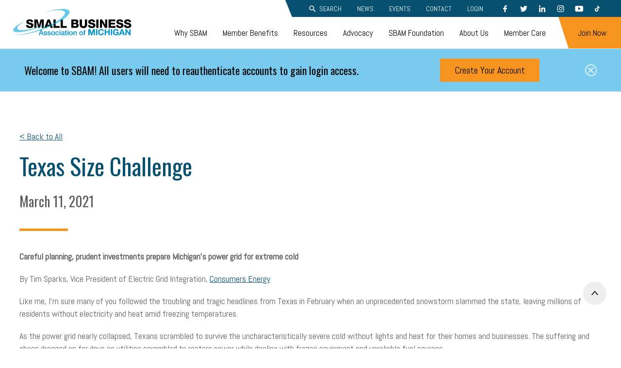

--- FILE ---
content_type: text/html; charset=UTF-8
request_url: https://www.sbam.org/texas-size-challenge/
body_size: 21054
content:
<!doctype html>
<html lang="en-US">

<head>
	<title>Texas Size Challenge - SBAM | Small Business Association of Michigan</title>
	<meta charset="UTF-8" />
	<meta content="text/html; charset=UTF-8" http-equiv="Content-Type" />
	<meta content="IE=edge,chrome=1" http-equiv="X-UA-Compatible">
	<meta content="width=device-width, initial-scale=1.0, maximum-scale=12.0, minimum-scale=1.0" name="viewport">
	<link href="https://fonts.googleapis.com/css?family=Abel|Oswald&display=swap" rel="stylesheet">

	<meta name='robots' content='index, follow, max-image-preview:large, max-snippet:-1, max-video-preview:-1' />
	<style>img:is([sizes="auto" i], [sizes^="auto," i]) { contain-intrinsic-size: 3000px 1500px }</style>
	
	<!-- This site is optimized with the Yoast SEO Premium plugin v26.4 (Yoast SEO v26.4) - https://yoast.com/wordpress/plugins/seo/ -->
	<link rel="canonical" href="https://www.sbam.org/texas-size-challenge/" />
	<meta property="og:locale" content="en_US" />
	<meta property="og:type" content="article" />
	<meta property="og:title" content="Texas Size Challenge" />
	<meta property="og:description" content="Careful planning, prudent investments prepare Michigan’s power grid for extreme cold&nbsp; By Tim Sparks, Vice President of Electric Grid Integration, Consumers Energy Like me, I’m sure many of you followed [&hellip;]" />
	<meta property="og:url" content="https://www.sbam.org/texas-size-challenge/" />
	<meta property="og:site_name" content="SBAM | Small Business Association of Michigan" />
	<meta property="article:publisher" content="https://www.facebook.com/SmallBusinessAssociationofMichigan" />
	<meta property="article:published_time" content="2021-03-11T19:04:36+00:00" />
	<meta property="article:modified_time" content="2021-03-11T19:07:35+00:00" />
	<meta name="author" content="Sarah Miller" />
	<meta name="twitter:card" content="summary_large_image" />
	<meta name="twitter:creator" content="@SBAM" />
	<meta name="twitter:site" content="@SBAM" />
	<meta name="twitter:label1" content="Written by" />
	<meta name="twitter:data1" content="Sarah Miller" />
	<meta name="twitter:label2" content="Est. reading time" />
	<meta name="twitter:data2" content="5 minutes" />
	<script type="application/ld+json" class="yoast-schema-graph">{"@context":"https://schema.org","@graph":[{"@type":"Article","@id":"https://www.sbam.org/texas-size-challenge/#article","isPartOf":{"@id":"https://www.sbam.org/texas-size-challenge/"},"author":{"name":"Sarah Miller","@id":"https://www.sbam.org/#/schema/person/de33b22ea051c016784079d9c8fe139d"},"headline":"Texas Size Challenge","datePublished":"2021-03-11T19:04:36+00:00","dateModified":"2021-03-11T19:07:35+00:00","mainEntityOfPage":{"@id":"https://www.sbam.org/texas-size-challenge/"},"wordCount":1075,"publisher":{"@id":"https://www.sbam.org/#organization"},"articleSection":["News"],"inLanguage":"en-US"},{"@type":"WebPage","@id":"https://www.sbam.org/texas-size-challenge/","url":"https://www.sbam.org/texas-size-challenge/","name":"Texas Size Challenge - SBAM | Small Business Association of Michigan","isPartOf":{"@id":"https://www.sbam.org/#website"},"datePublished":"2021-03-11T19:04:36+00:00","dateModified":"2021-03-11T19:07:35+00:00","breadcrumb":{"@id":"https://www.sbam.org/texas-size-challenge/#breadcrumb"},"inLanguage":"en-US","potentialAction":[{"@type":"ReadAction","target":["https://www.sbam.org/texas-size-challenge/"]}]},{"@type":"BreadcrumbList","@id":"https://www.sbam.org/texas-size-challenge/#breadcrumb","itemListElement":[{"@type":"ListItem","position":1,"name":"Home","item":"https://www.sbam.org/"},{"@type":"ListItem","position":2,"name":"News","item":"https://www.sbam.org/blog-news/"},{"@type":"ListItem","position":3,"name":"Texas Size Challenge"}]},{"@type":"WebSite","@id":"https://www.sbam.org/#website","url":"https://www.sbam.org/","name":"SBAM","description":"","publisher":{"@id":"https://www.sbam.org/#organization"},"alternateName":"Small Business Association of Michigan","potentialAction":[{"@type":"SearchAction","target":{"@type":"EntryPoint","urlTemplate":"https://www.sbam.org/?s={search_term_string}"},"query-input":{"@type":"PropertyValueSpecification","valueRequired":true,"valueName":"search_term_string"}}],"inLanguage":"en-US"},{"@type":"Organization","@id":"https://www.sbam.org/#organization","name":"Small Business Association of Michigan","url":"https://www.sbam.org/","logo":{"@type":"ImageObject","inLanguage":"en-US","@id":"https://www.sbam.org/#/schema/logo/image/","url":"https://www.sbam.org/wp-content/uploads/2020/03/img-SBAM-Logo-No-Tagline.png","contentUrl":"https://www.sbam.org/wp-content/uploads/2020/03/img-SBAM-Logo-No-Tagline.png","width":1496,"height":345,"caption":"Small Business Association of Michigan"},"image":{"@id":"https://www.sbam.org/#/schema/logo/image/"},"sameAs":["https://www.facebook.com/SmallBusinessAssociationofMichigan","https://x.com/SBAM","https://www.linkedin.com/company/sbam/","https://www.youtube.com/@smallbusinessassociationof5424"]},{"@type":"Person","@id":"https://www.sbam.org/#/schema/person/de33b22ea051c016784079d9c8fe139d","name":"Sarah Miller","image":{"@type":"ImageObject","inLanguage":"en-US","@id":"https://www.sbam.org/#/schema/person/image/","url":"https://secure.gravatar.com/avatar/d5e9d8793aaf6877ac4c6d06dc598675a7de50833a3574140cde8b86c7deca66?s=96&d=mm&r=g","contentUrl":"https://secure.gravatar.com/avatar/d5e9d8793aaf6877ac4c6d06dc598675a7de50833a3574140cde8b86c7deca66?s=96&d=mm&r=g","caption":"Sarah Miller"},"sameAs":["http://anna_admin"],"url":"https://www.sbam.org/author/sarah_admin/"}]}</script>
	<!-- / Yoast SEO Premium plugin. -->


<link rel="alternate" type="application/rss+xml" title="SBAM | Small Business Association of Michigan &raquo; Texas Size Challenge Comments Feed" href="https://www.sbam.org/texas-size-challenge/feed/" />
<script type="text/javascript">
/* <![CDATA[ */
window._wpemojiSettings = {"baseUrl":"https:\/\/s.w.org\/images\/core\/emoji\/16.0.1\/72x72\/","ext":".png","svgUrl":"https:\/\/s.w.org\/images\/core\/emoji\/16.0.1\/svg\/","svgExt":".svg","source":{"concatemoji":"https:\/\/www.sbam.org\/wp-includes\/js\/wp-emoji-release.min.js?ver=6.8.3"}};
/*! This file is auto-generated */
!function(s,n){var o,i,e;function c(e){try{var t={supportTests:e,timestamp:(new Date).valueOf()};sessionStorage.setItem(o,JSON.stringify(t))}catch(e){}}function p(e,t,n){e.clearRect(0,0,e.canvas.width,e.canvas.height),e.fillText(t,0,0);var t=new Uint32Array(e.getImageData(0,0,e.canvas.width,e.canvas.height).data),a=(e.clearRect(0,0,e.canvas.width,e.canvas.height),e.fillText(n,0,0),new Uint32Array(e.getImageData(0,0,e.canvas.width,e.canvas.height).data));return t.every(function(e,t){return e===a[t]})}function u(e,t){e.clearRect(0,0,e.canvas.width,e.canvas.height),e.fillText(t,0,0);for(var n=e.getImageData(16,16,1,1),a=0;a<n.data.length;a++)if(0!==n.data[a])return!1;return!0}function f(e,t,n,a){switch(t){case"flag":return n(e,"\ud83c\udff3\ufe0f\u200d\u26a7\ufe0f","\ud83c\udff3\ufe0f\u200b\u26a7\ufe0f")?!1:!n(e,"\ud83c\udde8\ud83c\uddf6","\ud83c\udde8\u200b\ud83c\uddf6")&&!n(e,"\ud83c\udff4\udb40\udc67\udb40\udc62\udb40\udc65\udb40\udc6e\udb40\udc67\udb40\udc7f","\ud83c\udff4\u200b\udb40\udc67\u200b\udb40\udc62\u200b\udb40\udc65\u200b\udb40\udc6e\u200b\udb40\udc67\u200b\udb40\udc7f");case"emoji":return!a(e,"\ud83e\udedf")}return!1}function g(e,t,n,a){var r="undefined"!=typeof WorkerGlobalScope&&self instanceof WorkerGlobalScope?new OffscreenCanvas(300,150):s.createElement("canvas"),o=r.getContext("2d",{willReadFrequently:!0}),i=(o.textBaseline="top",o.font="600 32px Arial",{});return e.forEach(function(e){i[e]=t(o,e,n,a)}),i}function t(e){var t=s.createElement("script");t.src=e,t.defer=!0,s.head.appendChild(t)}"undefined"!=typeof Promise&&(o="wpEmojiSettingsSupports",i=["flag","emoji"],n.supports={everything:!0,everythingExceptFlag:!0},e=new Promise(function(e){s.addEventListener("DOMContentLoaded",e,{once:!0})}),new Promise(function(t){var n=function(){try{var e=JSON.parse(sessionStorage.getItem(o));if("object"==typeof e&&"number"==typeof e.timestamp&&(new Date).valueOf()<e.timestamp+604800&&"object"==typeof e.supportTests)return e.supportTests}catch(e){}return null}();if(!n){if("undefined"!=typeof Worker&&"undefined"!=typeof OffscreenCanvas&&"undefined"!=typeof URL&&URL.createObjectURL&&"undefined"!=typeof Blob)try{var e="postMessage("+g.toString()+"("+[JSON.stringify(i),f.toString(),p.toString(),u.toString()].join(",")+"));",a=new Blob([e],{type:"text/javascript"}),r=new Worker(URL.createObjectURL(a),{name:"wpTestEmojiSupports"});return void(r.onmessage=function(e){c(n=e.data),r.terminate(),t(n)})}catch(e){}c(n=g(i,f,p,u))}t(n)}).then(function(e){for(var t in e)n.supports[t]=e[t],n.supports.everything=n.supports.everything&&n.supports[t],"flag"!==t&&(n.supports.everythingExceptFlag=n.supports.everythingExceptFlag&&n.supports[t]);n.supports.everythingExceptFlag=n.supports.everythingExceptFlag&&!n.supports.flag,n.DOMReady=!1,n.readyCallback=function(){n.DOMReady=!0}}).then(function(){return e}).then(function(){var e;n.supports.everything||(n.readyCallback(),(e=n.source||{}).concatemoji?t(e.concatemoji):e.wpemoji&&e.twemoji&&(t(e.twemoji),t(e.wpemoji)))}))}((window,document),window._wpemojiSettings);
/* ]]> */
</script>
<link rel='stylesheet' id='tribe-events-pro-mini-calendar-block-styles-css' href='https://www.sbam.org/wp-content/plugins/events-calendar-pro/build/css/tribe-events-pro-mini-calendar-block.css?ver=7.7.11' type='text/css' media='all' />
<style id='wp-emoji-styles-inline-css' type='text/css'>

	img.wp-smiley, img.emoji {
		display: inline !important;
		border: none !important;
		box-shadow: none !important;
		height: 1em !important;
		width: 1em !important;
		margin: 0 0.07em !important;
		vertical-align: -0.1em !important;
		background: none !important;
		padding: 0 !important;
	}
</style>
<link rel='stylesheet' id='wp-block-library-css' href='https://www.sbam.org/wp-includes/css/dist/block-library/style.min.css?ver=6.8.3' type='text/css' media='all' />
<style id='classic-theme-styles-inline-css' type='text/css'>
/*! This file is auto-generated */
.wp-block-button__link{color:#fff;background-color:#32373c;border-radius:9999px;box-shadow:none;text-decoration:none;padding:calc(.667em + 2px) calc(1.333em + 2px);font-size:1.125em}.wp-block-file__button{background:#32373c;color:#fff;text-decoration:none}
</style>
<style id='safe-svg-svg-icon-style-inline-css' type='text/css'>
.safe-svg-cover{text-align:center}.safe-svg-cover .safe-svg-inside{display:inline-block;max-width:100%}.safe-svg-cover svg{fill:currentColor;height:100%;max-height:100%;max-width:100%;width:100%}

</style>
<style id='global-styles-inline-css' type='text/css'>
:root{--wp--preset--aspect-ratio--square: 1;--wp--preset--aspect-ratio--4-3: 4/3;--wp--preset--aspect-ratio--3-4: 3/4;--wp--preset--aspect-ratio--3-2: 3/2;--wp--preset--aspect-ratio--2-3: 2/3;--wp--preset--aspect-ratio--16-9: 16/9;--wp--preset--aspect-ratio--9-16: 9/16;--wp--preset--gradient--vivid-cyan-blue-to-vivid-purple: linear-gradient(135deg,rgba(6,147,227,1) 0%,rgb(155,81,224) 100%);--wp--preset--gradient--light-green-cyan-to-vivid-green-cyan: linear-gradient(135deg,rgb(122,220,180) 0%,rgb(0,208,130) 100%);--wp--preset--gradient--luminous-vivid-amber-to-luminous-vivid-orange: linear-gradient(135deg,rgba(252,185,0,1) 0%,rgba(255,105,0,1) 100%);--wp--preset--gradient--luminous-vivid-orange-to-vivid-red: linear-gradient(135deg,rgba(255,105,0,1) 0%,rgb(207,46,46) 100%);--wp--preset--gradient--very-light-gray-to-cyan-bluish-gray: linear-gradient(135deg,rgb(238,238,238) 0%,rgb(169,184,195) 100%);--wp--preset--gradient--cool-to-warm-spectrum: linear-gradient(135deg,rgb(74,234,220) 0%,rgb(151,120,209) 20%,rgb(207,42,186) 40%,rgb(238,44,130) 60%,rgb(251,105,98) 80%,rgb(254,248,76) 100%);--wp--preset--gradient--blush-light-purple: linear-gradient(135deg,rgb(255,206,236) 0%,rgb(152,150,240) 100%);--wp--preset--gradient--blush-bordeaux: linear-gradient(135deg,rgb(254,205,165) 0%,rgb(254,45,45) 50%,rgb(107,0,62) 100%);--wp--preset--gradient--luminous-dusk: linear-gradient(135deg,rgb(255,203,112) 0%,rgb(199,81,192) 50%,rgb(65,88,208) 100%);--wp--preset--gradient--pale-ocean: linear-gradient(135deg,rgb(255,245,203) 0%,rgb(182,227,212) 50%,rgb(51,167,181) 100%);--wp--preset--gradient--electric-grass: linear-gradient(135deg,rgb(202,248,128) 0%,rgb(113,206,126) 100%);--wp--preset--gradient--midnight: linear-gradient(135deg,rgb(2,3,129) 0%,rgb(40,116,252) 100%);--wp--preset--font-size--small: 13px;--wp--preset--font-size--medium: 20px;--wp--preset--font-size--large: 36px;--wp--preset--font-size--x-large: 42px;--wp--preset--spacing--20: 0.44rem;--wp--preset--spacing--30: 0.67rem;--wp--preset--spacing--40: 1rem;--wp--preset--spacing--50: 1.5rem;--wp--preset--spacing--60: 2.25rem;--wp--preset--spacing--70: 3.38rem;--wp--preset--spacing--80: 5.06rem;--wp--preset--shadow--natural: 6px 6px 9px rgba(0, 0, 0, 0.2);--wp--preset--shadow--deep: 12px 12px 50px rgba(0, 0, 0, 0.4);--wp--preset--shadow--sharp: 6px 6px 0px rgba(0, 0, 0, 0.2);--wp--preset--shadow--outlined: 6px 6px 0px -3px rgba(255, 255, 255, 1), 6px 6px rgba(0, 0, 0, 1);--wp--preset--shadow--crisp: 6px 6px 0px rgba(0, 0, 0, 1);}:where(.is-layout-flex){gap: 0.5em;}:where(.is-layout-grid){gap: 0.5em;}body .is-layout-flex{display: flex;}.is-layout-flex{flex-wrap: wrap;align-items: center;}.is-layout-flex > :is(*, div){margin: 0;}body .is-layout-grid{display: grid;}.is-layout-grid > :is(*, div){margin: 0;}:where(.wp-block-columns.is-layout-flex){gap: 2em;}:where(.wp-block-columns.is-layout-grid){gap: 2em;}:where(.wp-block-post-template.is-layout-flex){gap: 1.25em;}:where(.wp-block-post-template.is-layout-grid){gap: 1.25em;}.has-vivid-cyan-blue-to-vivid-purple-gradient-background{background: var(--wp--preset--gradient--vivid-cyan-blue-to-vivid-purple) !important;}.has-light-green-cyan-to-vivid-green-cyan-gradient-background{background: var(--wp--preset--gradient--light-green-cyan-to-vivid-green-cyan) !important;}.has-luminous-vivid-amber-to-luminous-vivid-orange-gradient-background{background: var(--wp--preset--gradient--luminous-vivid-amber-to-luminous-vivid-orange) !important;}.has-luminous-vivid-orange-to-vivid-red-gradient-background{background: var(--wp--preset--gradient--luminous-vivid-orange-to-vivid-red) !important;}.has-very-light-gray-to-cyan-bluish-gray-gradient-background{background: var(--wp--preset--gradient--very-light-gray-to-cyan-bluish-gray) !important;}.has-cool-to-warm-spectrum-gradient-background{background: var(--wp--preset--gradient--cool-to-warm-spectrum) !important;}.has-blush-light-purple-gradient-background{background: var(--wp--preset--gradient--blush-light-purple) !important;}.has-blush-bordeaux-gradient-background{background: var(--wp--preset--gradient--blush-bordeaux) !important;}.has-luminous-dusk-gradient-background{background: var(--wp--preset--gradient--luminous-dusk) !important;}.has-pale-ocean-gradient-background{background: var(--wp--preset--gradient--pale-ocean) !important;}.has-electric-grass-gradient-background{background: var(--wp--preset--gradient--electric-grass) !important;}.has-midnight-gradient-background{background: var(--wp--preset--gradient--midnight) !important;}.has-small-font-size{font-size: var(--wp--preset--font-size--small) !important;}.has-medium-font-size{font-size: var(--wp--preset--font-size--medium) !important;}.has-large-font-size{font-size: var(--wp--preset--font-size--large) !important;}.has-x-large-font-size{font-size: var(--wp--preset--font-size--x-large) !important;}
:where(.wp-block-post-template.is-layout-flex){gap: 1.25em;}:where(.wp-block-post-template.is-layout-grid){gap: 1.25em;}
:where(.wp-block-columns.is-layout-flex){gap: 2em;}:where(.wp-block-columns.is-layout-grid){gap: 2em;}
:root :where(.wp-block-pullquote){font-size: 1.5em;line-height: 1.6;}
</style>
<link rel='stylesheet' id='auth0-widget-css' href='https://www.sbam.org/wp-content/plugins/auth0/assets/css/main.css?ver=4.6.2' type='text/css' media='all' />
<link rel='stylesheet' id='bwg_fonts-css' href='https://www.sbam.org/wp-content/plugins/photo-gallery/css/bwg-fonts/fonts.css?ver=0.0.1' type='text/css' media='all' />
<link rel='stylesheet' id='sumoselect-css' href='https://www.sbam.org/wp-content/plugins/photo-gallery/css/sumoselect.min.css?ver=3.4.6' type='text/css' media='all' />
<link rel='stylesheet' id='mCustomScrollbar-css' href='https://www.sbam.org/wp-content/plugins/photo-gallery/css/jquery.mCustomScrollbar.min.css?ver=3.1.5' type='text/css' media='all' />
<link rel='stylesheet' id='bwg_googlefonts-css' href='https://fonts.googleapis.com/css?family=Ubuntu&#038;subset=greek,latin,greek-ext,vietnamese,cyrillic-ext,latin-ext,cyrillic' type='text/css' media='all' />
<link rel='stylesheet' id='bwg_frontend-css' href='https://www.sbam.org/wp-content/plugins/photo-gallery/css/styles.min.css?ver=1.8.35' type='text/css' media='all' />
<link rel='stylesheet' id='theme-css-css' href='https://www.sbam.org/wp-content/themes/theme/build/bundle.7068ee36.css' type='text/css' media='all' />
<script type="text/javascript" src="https://www.sbam.org/wp-includes/js/jquery/jquery.min.js?ver=3.7.1" id="jquery-core-js"></script>
<script type="text/javascript" src="https://www.sbam.org/wp-includes/js/jquery/jquery-migrate.min.js?ver=3.4.1" id="jquery-migrate-js"></script>
<script type="text/javascript" src="https://www.sbam.org/wp-content/plugins/photo-gallery/js/jquery.sumoselect.min.js?ver=3.4.6" id="sumoselect-js"></script>
<script type="text/javascript" src="https://www.sbam.org/wp-content/plugins/photo-gallery/js/tocca.min.js?ver=2.0.9" id="bwg_mobile-js"></script>
<script type="text/javascript" src="https://www.sbam.org/wp-content/plugins/photo-gallery/js/jquery.mCustomScrollbar.concat.min.js?ver=3.1.5" id="mCustomScrollbar-js"></script>
<script type="text/javascript" src="https://www.sbam.org/wp-content/plugins/photo-gallery/js/jquery.fullscreen.min.js?ver=0.6.0" id="jquery-fullscreen-js"></script>
<script type="text/javascript" id="bwg_frontend-js-extra">
/* <![CDATA[ */
var bwg_objectsL10n = {"bwg_field_required":"field is required.","bwg_mail_validation":"This is not a valid email address.","bwg_search_result":"There are no images matching your search.","bwg_select_tag":"Select Tag","bwg_order_by":"Order By","bwg_search":"Search","bwg_show_ecommerce":"Show Ecommerce","bwg_hide_ecommerce":"Hide Ecommerce","bwg_show_comments":"Show Comments","bwg_hide_comments":"Hide Comments","bwg_restore":"Restore","bwg_maximize":"Maximize","bwg_fullscreen":"Fullscreen","bwg_exit_fullscreen":"Exit Fullscreen","bwg_search_tag":"SEARCH...","bwg_tag_no_match":"No tags found","bwg_all_tags_selected":"All tags selected","bwg_tags_selected":"tags selected","play":"Play","pause":"Pause","is_pro":"","bwg_play":"Play","bwg_pause":"Pause","bwg_hide_info":"Hide info","bwg_show_info":"Show info","bwg_hide_rating":"Hide rating","bwg_show_rating":"Show rating","ok":"Ok","cancel":"Cancel","select_all":"Select all","lazy_load":"0","lazy_loader":"https:\/\/www.sbam.org\/wp-content\/plugins\/photo-gallery\/images\/ajax_loader.png","front_ajax":"0","bwg_tag_see_all":"see all tags","bwg_tag_see_less":"see less tags"};
/* ]]> */
</script>
<script type="text/javascript" src="https://www.sbam.org/wp-content/plugins/photo-gallery/js/scripts.min.js?ver=1.8.35" id="bwg_frontend-js"></script>
<link rel="https://api.w.org/" href="https://www.sbam.org/wp-json/" /><link rel="alternate" title="JSON" type="application/json" href="https://www.sbam.org/wp-json/wp/v2/posts/17740" /><link rel="EditURI" type="application/rsd+xml" title="RSD" href="https://www.sbam.org/xmlrpc.php?rsd" />
<link rel='shortlink' href='https://www.sbam.org/?p=17740' />
<link rel="alternate" title="oEmbed (JSON)" type="application/json+oembed" href="https://www.sbam.org/wp-json/oembed/1.0/embed?url=https%3A%2F%2Fwww.sbam.org%2Ftexas-size-challenge%2F" />
<link rel="alternate" title="oEmbed (XML)" type="text/xml+oembed" href="https://www.sbam.org/wp-json/oembed/1.0/embed?url=https%3A%2F%2Fwww.sbam.org%2Ftexas-size-challenge%2F&#038;format=xml" />
<meta name="tec-api-version" content="v1"><meta name="tec-api-origin" content="https://www.sbam.org"><link rel="alternate" href="https://www.sbam.org/wp-json/tribe/events/v1/" /><link rel="icon" href="https://www.sbam.org/wp-content/uploads/2020/03/cropped-SBAM-favicon-512x512-1-32x32.jpg" sizes="32x32" />
<link rel="icon" href="https://www.sbam.org/wp-content/uploads/2020/03/cropped-SBAM-favicon-512x512-1-192x192.jpg" sizes="192x192" />
<link rel="apple-touch-icon" href="https://www.sbam.org/wp-content/uploads/2020/03/cropped-SBAM-favicon-512x512-1-180x180.jpg" />
<meta name="msapplication-TileImage" content="https://www.sbam.org/wp-content/uploads/2020/03/cropped-SBAM-favicon-512x512-1-270x270.jpg" />
	<link rel="stylesheet" type="text/css" href="//cdn.jsdelivr.net/npm/slick-carousel@1.8.1/slick/slick.css" />

	<!-- Google Tag Manager -->
	<script>
		(function(w, d, s, l, i) {
			w[l] = w[l] || [];
			w[l].push({
				'gtm.start': new Date().getTime(),
				event: 'gtm.js'
			});
			var f = d.getElementsByTagName(s)[0],
				j = d.createElement(s),
				dl = l != 'dataLayer' ? '&l=' + l : '';
			j.async = true;
			j.src =
				'https://www.googletagmanager.com/gtm.js?id=' + i + dl;
			f.parentNode.insertBefore(j, f);
		})(window, document, 'script', 'dataLayer', 'GTM-W7JQF5R');
	</script>
	<!-- End Google Tag Manager -->
	<!-- Informz Starts -->
	<script>
		//-------------------------------------------------------
		var z_account = "E494F526-CC6C-4096-9CEC-7564852B6202";
		var z_collector = "SBAMC.informz.net";
		var z_cookieDomain = ".www.sbam.org";
		//-------------------------------------------------------
		(function(e, o, n, r, t, a, s) {
			e[t] || (e.GlobalSnowplowNamespace = e.GlobalSnowplowNamespace || [], e.GlobalSnowplowNamespace.push(t), e[t] = function() {
				(e[t].q = e[t].q || []).push(arguments)
			}, e[t].q = e[t].q || [], a = o.createElement(n), s = o.getElementsByTagName(n)[0], a.async = 1, a.src = r, s.parentNode.insertBefore(a, s))
		}(window, document, "script", "https://cdn.informz.net/web_trk/sp.js", "informz_trk")), informz_trk("newTracker", "infz", z_collector + "/web_trk/collector/", {
			appId: z_account,
			cookieDomain: z_cookieDomain
		}), informz_trk("setUserIdFromLocation", "_zs"), informz_trk("enableActivityTracking", 30, 15);
		informz_trk("trackPageView", null);
	</script>
	<!-- Informz Ends -->
</head>

<body id="top" class="wp-singular post-template-default single single-post postid-17740 single-format-standard wp-theme-theme tribe-no-js page-template-theme wpbdp-with-button-styles">
	<a href="#main" class="sbam-skip-link">Skip to main content</a>
	<!-- Google Tag Manager (noscript) -->
	<noscript><iframe src="https://www.googletagmanager.com/ns.html?id=GTM-W7JQF5R" height="0" width="0" style="display:none;visibility:hidden"></iframe></noscript>
	<!-- End Google Tag Manager (noscript) -->
	<header class="header">
				<a class="logo" href="https://www.sbam.org" aria-label="Small Business Associates of Michigan">
			<?xml version="1.0" encoding="UTF-8"?> <!-- Generator: Adobe Illustrator 24.1.0, SVG Export Plug-In . SVG Version: 6.00 Build 0) --> <svg xmlns="http://www.w3.org/2000/svg" xmlns:xlink="http://www.w3.org/1999/xlink" version="1.1" id="Layer_1" x="0px" y="0px" viewBox="0 0 374.98 99" xml:space="preserve"> <polygon fill="none" points="387.36,117.79 383.24,129.48 391.55,129.48 387.47,117.79 "></polygon> <g> <path fill="#0093D0" d="M90.91,72.55h2.93l6.05,15.71h-2.95l-1.47-4.16H89.2l-1.47,4.16h-2.84L90.91,72.55z M89.95,82.01h4.8 l-2.35-6.75h-0.07L89.95,82.01z"></path> <path fill="#0093D0" d="M102.71,84.6c0.07,0.73,0.35,1.25,0.84,1.54c0.48,0.29,1.06,0.44,1.74,0.44c0.23,0,0.5-0.02,0.8-0.05 c0.3-0.04,0.58-0.11,0.85-0.21c0.26-0.1,0.48-0.25,0.65-0.45c0.17-0.2,0.25-0.46,0.23-0.78c-0.01-0.32-0.13-0.59-0.35-0.79 c-0.22-0.2-0.5-0.37-0.85-0.5c-0.34-0.12-0.74-0.23-1.18-0.32c-0.44-0.09-0.89-0.18-1.34-0.29c-0.47-0.1-0.92-0.23-1.35-0.37 c-0.43-0.15-0.82-0.34-1.17-0.59c-0.34-0.25-0.62-0.57-0.83-0.96c-0.21-0.39-0.31-0.87-0.31-1.44c0-0.62,0.15-1.13,0.45-1.55 c0.3-0.42,0.68-0.76,1.14-1.01c0.46-0.26,0.98-0.44,1.54-0.54c0.56-0.1,1.1-0.15,1.62-0.15c0.59,0,1.15,0.06,1.68,0.19 c0.54,0.12,1.02,0.33,1.45,0.61c0.43,0.28,0.79,0.64,1.08,1.09c0.29,0.45,0.47,0.99,0.54,1.62h-2.62c-0.12-0.6-0.39-1-0.83-1.21 c-0.43-0.21-0.93-0.31-1.48-0.31c-0.18,0-0.38,0.01-0.63,0.04c-0.24,0.03-0.47,0.08-0.68,0.17c-0.21,0.08-0.39,0.2-0.54,0.35 c-0.15,0.15-0.22,0.36-0.22,0.6c0,0.31,0.11,0.56,0.32,0.75c0.21,0.19,0.49,0.35,0.84,0.47c0.35,0.12,0.74,0.23,1.18,0.32 c0.44,0.09,0.9,0.18,1.37,0.29c0.46,0.1,0.9,0.23,1.35,0.37c0.44,0.15,0.83,0.34,1.18,0.59c0.35,0.25,0.63,0.57,0.84,0.95 c0.21,0.38,0.32,0.85,0.32,1.41c0,0.67-0.15,1.25-0.46,1.72c-0.31,0.47-0.71,0.85-1.2,1.14c-0.49,0.29-1.04,0.51-1.64,0.64 c-0.6,0.13-1.2,0.2-1.79,0.2c-0.72,0-1.39-0.08-2-0.24c-0.61-0.16-1.14-0.41-1.59-0.74c-0.45-0.33-0.8-0.74-1.06-1.23 c-0.26-0.49-0.39-1.07-0.41-1.75H102.71z"></path> <path fill="#0093D0" d="M113.9,84.6c0.07,0.73,0.35,1.25,0.84,1.54c0.48,0.29,1.06,0.44,1.74,0.44c0.23,0,0.5-0.02,0.8-0.05 c0.3-0.04,0.58-0.11,0.85-0.21c0.26-0.1,0.48-0.25,0.65-0.45c0.17-0.2,0.25-0.46,0.23-0.78c-0.01-0.32-0.13-0.59-0.35-0.79 c-0.22-0.2-0.5-0.37-0.85-0.5c-0.34-0.12-0.74-0.23-1.18-0.32c-0.44-0.09-0.89-0.18-1.34-0.29c-0.47-0.1-0.92-0.23-1.35-0.37 c-0.43-0.15-0.82-0.34-1.17-0.59c-0.34-0.25-0.62-0.57-0.83-0.96c-0.21-0.39-0.31-0.87-0.31-1.44c0-0.62,0.15-1.13,0.45-1.55 c0.3-0.42,0.68-0.76,1.14-1.01c0.46-0.26,0.98-0.44,1.54-0.54c0.56-0.1,1.1-0.15,1.62-0.15c0.59,0,1.15,0.06,1.68,0.19 c0.54,0.12,1.02,0.33,1.45,0.61c0.43,0.28,0.79,0.64,1.08,1.09c0.29,0.45,0.47,0.99,0.54,1.62h-2.62c-0.12-0.6-0.39-1-0.83-1.21 c-0.43-0.21-0.93-0.31-1.48-0.31c-0.18,0-0.38,0.01-0.63,0.04c-0.24,0.03-0.47,0.08-0.68,0.17c-0.21,0.08-0.39,0.2-0.54,0.35 c-0.15,0.15-0.22,0.36-0.22,0.6c0,0.31,0.11,0.56,0.32,0.75c0.21,0.19,0.49,0.35,0.84,0.47c0.35,0.12,0.74,0.23,1.18,0.32 s0.9,0.18,1.37,0.29c0.46,0.1,0.9,0.23,1.35,0.37c0.44,0.15,0.83,0.34,1.18,0.59c0.35,0.25,0.63,0.57,0.84,0.95 c0.21,0.38,0.32,0.85,0.32,1.41c0,0.67-0.15,1.25-0.46,1.72c-0.31,0.47-0.71,0.85-1.2,1.14c-0.49,0.29-1.04,0.51-1.64,0.64 c-0.6,0.13-1.2,0.2-1.79,0.2c-0.72,0-1.39-0.08-2-0.24c-0.61-0.16-1.14-0.41-1.59-0.74c-0.45-0.33-0.8-0.74-1.06-1.23 c-0.26-0.49-0.39-1.07-0.41-1.75H113.9z"></path> <path fill="#0093D0" d="M128.42,88.56c-0.91,0-1.72-0.15-2.43-0.45c-0.71-0.3-1.31-0.72-1.8-1.24c-0.49-0.53-0.87-1.16-1.12-1.89 c-0.26-0.73-0.38-1.54-0.38-2.42c0-0.87,0.13-1.66,0.38-2.4c0.26-0.73,0.63-1.36,1.12-1.89c0.49-0.53,1.09-0.94,1.8-1.24 c0.71-0.3,1.52-0.45,2.43-0.45c0.91,0,1.72,0.15,2.43,0.45c0.71,0.3,1.31,0.72,1.8,1.24c0.49,0.53,0.87,1.16,1.12,1.89 c0.26,0.73,0.38,1.53,0.38,2.4c0,0.88-0.13,1.69-0.38,2.42c-0.26,0.73-0.63,1.36-1.12,1.89c-0.49,0.53-1.09,0.94-1.8,1.24 C130.14,88.41,129.33,88.56,128.42,88.56z M128.42,86.58c0.56,0,1.04-0.12,1.45-0.35c0.41-0.23,0.75-0.54,1.01-0.92 c0.26-0.38,0.46-0.81,0.58-1.29c0.12-0.48,0.19-0.96,0.19-1.46c0-0.48-0.06-0.97-0.19-1.45c-0.12-0.48-0.32-0.91-0.58-1.29 c-0.26-0.37-0.6-0.68-1.01-0.91c-0.41-0.23-0.89-0.35-1.45-0.35c-0.56,0-1.04,0.12-1.45,0.35c-0.41,0.23-0.75,0.54-1.01,0.91 c-0.26,0.37-0.46,0.8-0.58,1.29c-0.12,0.48-0.19,0.97-0.19,1.45c0,0.5,0.06,0.99,0.19,1.46c0.12,0.48,0.32,0.91,0.58,1.29 c0.26,0.38,0.6,0.69,1.01,0.92C127.38,86.47,127.87,86.58,128.42,86.58z"></path> <path fill="#0093D0" d="M143.71,80.69c-0.1-0.7-0.39-1.24-0.85-1.59c-0.46-0.36-1.04-0.54-1.75-0.54c-0.32,0-0.67,0.05-1.03,0.17 c-0.37,0.11-0.7,0.32-1.01,0.62c-0.31,0.3-0.56,0.72-0.77,1.25c-0.21,0.54-0.31,1.24-0.31,2.1c0,0.47,0.06,0.94,0.16,1.41 c0.11,0.47,0.29,0.89,0.53,1.25c0.24,0.37,0.55,0.66,0.93,0.89c0.38,0.23,0.84,0.34,1.39,0.34c0.73,0,1.34-0.23,1.81-0.68 c0.48-0.46,0.77-1.09,0.89-1.91h2.51c-0.23,1.48-0.8,2.61-1.68,3.4c-0.89,0.79-2.06,1.18-3.53,1.18c-0.89,0-1.68-0.15-2.37-0.45 c-0.68-0.3-1.26-0.71-1.73-1.23c-0.47-0.52-0.83-1.14-1.07-1.86c-0.24-0.72-0.36-1.5-0.36-2.33c0-0.85,0.12-1.65,0.35-2.4 c0.23-0.75,0.59-1.4,1.06-1.95c0.47-0.55,1.05-0.98,1.75-1.3c0.7-0.32,1.51-0.47,2.45-0.47c0.66,0,1.29,0.08,1.88,0.25 c0.59,0.17,1.12,0.42,1.58,0.76c0.46,0.34,0.84,0.76,1.13,1.28c0.29,0.51,0.47,1.12,0.53,1.83H143.71z"></path> <path fill="#0093D0" d="M148.11,72.55h2.51v2.38h-2.51V72.55z M148.11,76.88h2.51v11.37h-2.51V76.88z"></path> <path fill="#0093D0" d="M162.66,85.72c0,0.31,0.04,0.53,0.12,0.66c0.08,0.13,0.24,0.2,0.47,0.2c0.07,0,0.16,0,0.26,0 c0.1,0,0.22-0.01,0.35-0.04v1.74c-0.09,0.03-0.2,0.06-0.34,0.1c-0.14,0.04-0.28,0.07-0.43,0.1c-0.15,0.03-0.29,0.05-0.44,0.07 c-0.15,0.01-0.27,0.02-0.37,0.02c-0.51,0-0.94-0.1-1.28-0.31c-0.34-0.21-0.56-0.56-0.66-1.08c-0.5,0.48-1.11,0.84-1.84,1.06 c-0.73,0.22-1.43,0.33-2.1,0.33c-0.51,0-1-0.07-1.47-0.21c-0.47-0.14-0.88-0.34-1.24-0.62c-0.36-0.27-0.65-0.62-0.86-1.03 c-0.21-0.42-0.32-0.91-0.32-1.46c0-0.7,0.13-1.28,0.38-1.72c0.26-0.44,0.59-0.78,1.01-1.03c0.42-0.25,0.89-0.43,1.41-0.54 c0.52-0.11,1.05-0.19,1.57-0.25c0.45-0.09,0.89-0.15,1.3-0.19c0.41-0.04,0.77-0.1,1.09-0.19c0.32-0.09,0.56-0.22,0.75-0.41 c0.18-0.18,0.28-0.46,0.28-0.83c0-0.32-0.08-0.59-0.23-0.79c-0.15-0.21-0.35-0.36-0.57-0.47c-0.23-0.11-0.48-0.18-0.76-0.22 c-0.28-0.04-0.54-0.05-0.79-0.05c-0.7,0-1.28,0.15-1.74,0.44c-0.45,0.29-0.71,0.75-0.77,1.36h-2.51c0.04-0.73,0.22-1.34,0.53-1.83 c0.31-0.48,0.7-0.87,1.18-1.17c0.48-0.29,1.02-0.5,1.62-0.62c0.6-0.12,1.22-0.18,1.85-0.18c0.56,0,1.11,0.06,1.65,0.18 c0.54,0.12,1.03,0.31,1.46,0.57c0.43,0.26,0.78,0.6,1.05,1.02c0.26,0.42,0.4,0.93,0.4,1.53V85.72z M160.15,82.56 c-0.38,0.25-0.85,0.4-1.41,0.45c-0.56,0.05-1.11,0.13-1.67,0.23c-0.26,0.04-0.52,0.11-0.77,0.19c-0.25,0.08-0.47,0.19-0.66,0.33 c-0.19,0.14-0.34,0.32-0.45,0.55c-0.11,0.23-0.17,0.5-0.17,0.83c0,0.28,0.08,0.51,0.24,0.7c0.16,0.19,0.36,0.34,0.58,0.45 c0.23,0.11,0.48,0.19,0.75,0.23c0.27,0.04,0.52,0.07,0.74,0.07c0.28,0,0.58-0.04,0.9-0.11c0.32-0.07,0.63-0.2,0.91-0.37 c0.29-0.18,0.52-0.4,0.71-0.67c0.19-0.27,0.29-0.6,0.29-1V82.56z"></path> <path fill="#0093D0" d="M164,76.88h1.89v-3.41h2.51v3.41h2.27v1.87h-2.27v6.07c0,0.26,0.01,0.49,0.03,0.68 c0.02,0.19,0.07,0.35,0.15,0.48c0.08,0.13,0.2,0.23,0.36,0.3c0.16,0.07,0.38,0.1,0.66,0.1c0.18,0,0.35,0,0.53-0.01 c0.18-0.01,0.35-0.03,0.53-0.08v1.94c-0.28,0.03-0.55,0.06-0.81,0.09c-0.26,0.03-0.54,0.04-0.81,0.04c-0.66,0-1.19-0.06-1.59-0.19 c-0.4-0.12-0.72-0.31-0.95-0.55c-0.23-0.24-0.38-0.55-0.46-0.91c-0.08-0.37-0.13-0.78-0.14-1.25v-6.71H164V76.88z"></path> <path fill="#0093D0" d="M172.31,72.55h2.51v2.38h-2.51V72.55z M172.31,76.88h2.51v11.37h-2.51V76.88z"></path> <path fill="#0093D0" d="M182.54,88.56c-0.91,0-1.72-0.15-2.43-0.45c-0.71-0.3-1.31-0.72-1.8-1.24c-0.49-0.53-0.87-1.16-1.12-1.89 c-0.26-0.73-0.38-1.54-0.38-2.42c0-0.87,0.13-1.66,0.38-2.4c0.26-0.73,0.63-1.36,1.12-1.89c0.49-0.53,1.09-0.94,1.8-1.24 c0.71-0.3,1.52-0.45,2.43-0.45c0.91,0,1.72,0.15,2.43,0.45c0.71,0.3,1.31,0.72,1.8,1.24c0.49,0.53,0.87,1.16,1.12,1.89 c0.26,0.73,0.38,1.53,0.38,2.4c0,0.88-0.13,1.69-0.38,2.42c-0.26,0.73-0.63,1.36-1.12,1.89c-0.49,0.53-1.09,0.94-1.8,1.24 C184.26,88.41,183.45,88.56,182.54,88.56z M182.54,86.58c0.56,0,1.04-0.12,1.45-0.35c0.41-0.23,0.75-0.54,1.01-0.92 c0.26-0.38,0.46-0.81,0.58-1.29c0.12-0.48,0.19-0.96,0.19-1.46c0-0.48-0.06-0.97-0.19-1.45c-0.12-0.48-0.32-0.91-0.58-1.29 c-0.26-0.37-0.6-0.68-1.01-0.91c-0.41-0.23-0.89-0.35-1.45-0.35c-0.56,0-1.04,0.12-1.45,0.35c-0.41,0.23-0.75,0.54-1.01,0.91 c-0.26,0.37-0.46,0.8-0.58,1.29c-0.12,0.48-0.19,0.97-0.19,1.45c0,0.5,0.06,0.99,0.19,1.46c0.12,0.48,0.32,0.91,0.58,1.29 c0.26,0.38,0.6,0.69,1.01,0.92C181.5,86.47,181.99,86.58,182.54,86.58z"></path> <path fill="#0093D0" d="M190.15,76.88h2.38v1.67l0.04,0.04c0.38-0.63,0.88-1.12,1.5-1.48c0.62-0.36,1.3-0.54,2.05-0.54 c1.25,0,2.23,0.32,2.95,0.97c0.72,0.65,1.08,1.61,1.08,2.9v7.81h-2.51V81.1c-0.03-0.89-0.22-1.54-0.57-1.95 c-0.35-0.4-0.9-0.61-1.65-0.61c-0.43,0-0.81,0.08-1.14,0.23c-0.34,0.15-0.62,0.37-0.86,0.64c-0.24,0.27-0.42,0.59-0.55,0.96 c-0.13,0.37-0.2,0.76-0.2,1.17v6.71h-2.51V76.88z"></path> <path fill="#0093D0" d="M213.67,88.56c-0.91,0-1.72-0.15-2.43-0.45c-0.71-0.3-1.31-0.72-1.8-1.24c-0.49-0.53-0.87-1.16-1.12-1.89 c-0.26-0.73-0.38-1.54-0.38-2.42c0-0.87,0.13-1.66,0.38-2.4c0.26-0.73,0.63-1.36,1.12-1.89c0.49-0.53,1.09-0.94,1.8-1.24 c0.71-0.3,1.52-0.45,2.43-0.45c0.91,0,1.72,0.15,2.43,0.45c0.71,0.3,1.31,0.72,1.8,1.24c0.49,0.53,0.87,1.16,1.12,1.89 c0.26,0.73,0.38,1.53,0.38,2.4c0,0.88-0.13,1.69-0.38,2.42c-0.26,0.73-0.63,1.36-1.12,1.89c-0.49,0.53-1.09,0.94-1.8,1.24 C215.39,88.41,214.58,88.56,213.67,88.56z M213.67,86.58c0.56,0,1.04-0.12,1.45-0.35c0.41-0.23,0.75-0.54,1.01-0.92 c0.26-0.38,0.46-0.81,0.58-1.29c0.12-0.48,0.19-0.96,0.19-1.46c0-0.48-0.06-0.97-0.19-1.45c-0.12-0.48-0.32-0.91-0.58-1.29 c-0.26-0.37-0.6-0.68-1.01-0.91c-0.41-0.23-0.89-0.35-1.45-0.35c-0.56,0-1.04,0.12-1.45,0.35c-0.41,0.23-0.75,0.54-1.01,0.91 c-0.26,0.37-0.46,0.8-0.58,1.29c-0.12,0.48-0.19,0.97-0.19,1.45c0,0.5,0.06,0.99,0.19,1.46c0.12,0.48,0.32,0.91,0.58,1.29 c0.26,0.38,0.6,0.69,1.01,0.92C212.63,86.47,213.12,86.58,213.67,86.58z"></path> <path fill="#0093D0" d="M220.16,76.88h1.87v-0.95c0-0.72,0.09-1.3,0.26-1.75c0.18-0.45,0.41-0.79,0.7-1.03 c0.29-0.24,0.63-0.4,1-0.48c0.37-0.08,0.77-0.12,1.18-0.12c0.81,0,1.39,0.05,1.76,0.15v1.96c-0.16-0.04-0.33-0.08-0.52-0.1 c-0.18-0.02-0.4-0.03-0.65-0.03c-0.34,0-0.63,0.08-0.87,0.24c-0.24,0.16-0.36,0.48-0.36,0.95v1.17h2.13v1.87h-2.13v9.5h-2.51v-9.5 h-1.87V76.88z"></path> <path fill="#0093D0" d="M241.07,69.83l4.31,12.67h0.05l4.08-12.67h5.7v18.42h-3.79V75.2h-0.05l-4.51,13.05h-3.12l-4.51-12.93h-0.05 v12.93h-3.79V69.83H241.07z"></path> <path fill="#0093D0" d="M262.56,69.83v18.42h-4.05V69.83H262.56z"></path> <path fill="#0093D0" d="M277.68,74.75c-0.24-0.39-0.54-0.73-0.9-1.02c-0.36-0.29-0.77-0.52-1.23-0.68 c-0.46-0.16-0.93-0.25-1.43-0.25c-0.91,0-1.69,0.18-2.32,0.53c-0.64,0.35-1.15,0.83-1.55,1.42c-0.4,0.59-0.68,1.27-0.86,2.02 c-0.18,0.76-0.27,1.54-0.27,2.35c0,0.77,0.09,1.53,0.27,2.26c0.18,0.73,0.47,1.39,0.86,1.97c0.4,0.58,0.91,1.05,1.55,1.41 c0.64,0.35,1.41,0.53,2.32,0.53c1.24,0,2.21-0.38,2.9-1.14c0.7-0.76,1.12-1.75,1.28-2.99h3.92c-0.1,1.15-0.37,2.19-0.8,3.12 c-0.43,0.93-1,1.72-1.7,2.37c-0.71,0.65-1.53,1.15-2.48,1.5c-0.95,0.34-1.99,0.52-3.12,0.52c-1.41,0-2.68-0.25-3.81-0.74 c-1.13-0.49-2.08-1.17-2.85-2.03c-0.77-0.86-1.37-1.87-1.78-3.03c-0.41-1.16-0.62-2.41-0.62-3.75c0-1.38,0.21-2.65,0.62-3.83 c0.41-1.18,1.01-2.21,1.78-3.08c0.77-0.88,1.72-1.56,2.85-2.06c1.13-0.5,2.4-0.75,3.81-0.75c1.01,0,1.97,0.15,2.88,0.44 c0.9,0.29,1.71,0.72,2.42,1.28c0.71,0.56,1.3,1.25,1.77,2.08c0.46,0.83,0.76,1.77,0.88,2.84h-3.92 C278.08,75.56,277.92,75.14,277.68,74.75z"></path> <path fill="#0093D0" d="M288.78,69.83v7.07h7.46v-7.07h4.05v18.42h-4.05v-7.95h-7.46v7.95h-4.05V69.83H288.78z"></path> <path fill="#0093D0" d="M307.64,69.83v18.42h-4.05V69.83H307.64z"></path> <path fill="#0093D0" d="M321.85,88.11c-0.88,0.37-1.76,0.55-2.66,0.55c-1.41,0-2.68-0.25-3.81-0.74c-1.13-0.49-2.08-1.17-2.85-2.03 c-0.77-0.86-1.37-1.87-1.78-3.03c-0.41-1.16-0.62-2.41-0.62-3.75c0-1.38,0.21-2.65,0.62-3.83c0.41-1.18,1.01-2.21,1.78-3.08 c0.77-0.88,1.72-1.56,2.85-2.06c1.13-0.5,2.4-0.75,3.81-0.75c0.95,0,1.86,0.14,2.75,0.42c0.89,0.28,1.69,0.7,2.4,1.25 c0.71,0.55,1.3,1.23,1.77,2.04c0.46,0.81,0.75,1.74,0.85,2.79h-3.87c-0.24-1.03-0.71-1.81-1.39-2.32c-0.69-0.52-1.52-0.77-2.5-0.77 c-0.91,0-1.69,0.18-2.32,0.53c-0.64,0.35-1.15,0.83-1.55,1.42c-0.4,0.59-0.68,1.27-0.86,2.02c-0.18,0.76-0.27,1.54-0.27,2.35 c0,0.77,0.09,1.53,0.27,2.26c0.18,0.73,0.47,1.39,0.86,1.97c0.4,0.58,0.91,1.05,1.55,1.41c0.64,0.35,1.41,0.53,2.32,0.53 c1.34,0,2.38-0.34,3.11-1.02c0.73-0.68,1.16-1.66,1.28-2.95h-4.08V78.3h7.74v9.96h-2.58l-0.41-2.09 C323.53,87.09,322.73,87.74,321.85,88.11z"></path> <path fill="#0093D0" d="M339.45,69.83l6.89,18.42h-4.21l-1.39-4.1h-6.89l-1.44,4.1h-4.08l6.97-18.42H339.45z M339.68,81.13 l-2.32-6.76h-0.05l-2.4,6.76H339.68z"></path> <path fill="#0093D0" d="M351.7,69.83l7.69,12.36h0.05V69.83h3.79v18.42h-4.05l-7.66-12.33h-0.05v12.33h-3.79V69.83H351.7z"></path> </g> <g> <path d="M53.26,57.33c0.14,3.02,1.98,4,4.86,4c2.02,0,4.1-0.72,4.1-2.63c0-2.3-3.67-2.7-7.38-3.74c-3.64-1.04-7.52-2.66-7.52-7.42 c0-5.62,5.65-7.81,10.47-7.81c5.08,0,10.29,2.52,10.29,8.28h-6.69c0.11-2.3-2.12-3.1-4.14-3.1c-1.44,0-3.24,0.5-3.24,2.2 c0,2.02,3.71,2.34,7.45,3.38c3.71,1.04,7.45,2.77,7.45,7.42c0,6.51-5.54,8.6-11.19,8.6c-5.87,0-11.16-2.59-11.16-9.18H53.26z"></path> <path d="M71.72,40.27h9.86l4.43,17.13h0.07l4.43-17.13h9.86v25.7h-6.3V46.46h-0.07l-5.4,19.51H83.5l-5.4-19.51h-0.07v19.51h-6.3 V40.27z"></path> <path d="M111.65,40.27h6.8l9.61,25.7h-6.98l-1.58-4.61h-8.96l-1.62,4.61h-6.88L111.65,40.27z M112.08,56.4h5.83l-2.84-9h-0.07 L112.08,56.4z"></path> <path d="M129.65,40.27h6.7v19.94h11.99v5.76h-18.68V40.27z"></path> <path d="M151.28,40.27h6.7v19.94h11.99v5.76h-18.68V40.27z"></path> <path d="M183.9,40.27h12.02c4.43-0.11,9.29,1.12,9.29,6.44c0,2.3-1.37,4.18-3.38,5.18c2.74,0.83,4.43,3.17,4.43,6.08 c0,6.12-4.5,7.99-10.01,7.99H183.9V40.27z M190.59,50.39h5.18c1.15,0,2.74-0.61,2.74-2.45c0-1.87-1.33-2.48-2.74-2.48h-5.18V50.39z M190.59,60.61h5.36c2.12,0,3.6-0.76,3.6-2.88c0-2.27-1.58-3.02-3.6-3.02h-5.36V60.61z"></path> <path d="M231.74,55.35c0,7.45-3.42,11.16-11.2,11.16c-7.77,0-11.19-3.71-11.19-11.16V40.27h6.7v15.48c0,3.31,1.19,5,4.5,5 c3.31,0,4.5-1.69,4.5-5V40.27h6.7V55.35z"></path> <path d="M241.07,57.33c0.14,3.02,1.98,4,4.86,4c2.02,0,4.1-0.72,4.1-2.63c0-2.3-3.67-2.7-7.38-3.74c-3.64-1.04-7.52-2.66-7.52-7.42 c0-5.62,5.65-7.81,10.47-7.81c5.08,0,10.29,2.52,10.29,8.28h-6.7c0.11-2.3-2.12-3.1-4.14-3.1c-1.44,0-3.24,0.5-3.24,2.2 c0,2.02,3.71,2.34,7.45,3.38c3.71,1.04,7.45,2.77,7.45,7.42c0,6.51-5.54,8.6-11.19,8.6c-5.87,0-11.16-2.59-11.16-9.18H241.07z"></path> <path d="M259.5,40.27h6.7v25.7h-6.7V40.27z"></path> <path d="M270.41,40.27h6.88l8.93,15.84h0.07V40.27h6.3v25.7h-6.88l-8.93-16.02h-0.07v16.02h-6.3V40.27z"></path> <path d="M296.79,40.27h20.48v5.36h-13.79v4.5h12.6v5.18h-12.6v4.89h14.15v5.76h-20.84V40.27z"></path> <path d="M326.31,57.33c0.14,3.02,1.98,4,4.86,4c2.02,0,4.1-0.72,4.1-2.63c0-2.3-3.67-2.7-7.38-3.74c-3.63-1.04-7.52-2.66-7.52-7.42 c0-5.62,5.65-7.81,10.47-7.81c5.08,0,10.29,2.52,10.29,8.28h-6.7c0.11-2.3-2.12-3.1-4.14-3.1c-1.44,0-3.24,0.5-3.24,2.2 c0,2.02,3.71,2.34,7.45,3.38c3.71,1.04,7.45,2.77,7.45,7.42c0,6.51-5.54,8.6-11.19,8.6c-5.87,0-11.16-2.59-11.16-9.18H326.31z"></path> <path d="M349.97,57.33c0.14,3.02,1.98,4,4.86,4c2.02,0,4.1-0.72,4.1-2.63c0-2.3-3.67-2.7-7.38-3.74c-3.63-1.04-7.52-2.66-7.52-7.42 c0-5.62,5.65-7.81,10.47-7.81c5.08,0,10.29,2.52,10.29,8.28h-6.7c0.11-2.3-2.12-3.1-4.14-3.1c-1.44,0-3.24,0.5-3.24,2.2 c0,2.02,3.71,2.34,7.45,3.38c3.71,1.04,7.45,2.77,7.45,7.42c0,6.51-5.54,8.6-11.19,8.6c-5.87,0-11.16-2.59-11.16-9.18H349.97z"></path> </g> <g> <path opacity="0.6" fill="#00A6D9" d="M20.44,68.32c-2.29-6.04,10.3-16.88,31.09-28.14C23.49,53.56,5.22,67.5,7.94,74.67 c3.51,9.25,40.61,3.73,82.86-12.32c14.66-5.57,28.02-11.68,39.06-17.66c-8.13,3.88-17.07,7.71-26.57,11.32 C61.05,72.06,23.95,77.57,20.44,68.32z"></path> <g> <path opacity="0.6" fill="#00A6D9" d="M95.26,21C131.38,9.98,160.47,8.28,164.16,18c4.39,11.56-28.8,34.88-74.14,52.1 C59.34,81.75,30.97,87.61,14.47,86.6c16.01,3.26,49.29-2.8,85.62-16.6c47.9-18.19,82.94-42.94,78.26-55.27 C174.07,3.46,138.03,6.48,95.26,21z"></path> </g> </g> </svg> 		</a>

		<div class="right">
			<div class="top">
				<div class="search-wrap">
					<div class="search-form">
						<form action="/" method="get">
							<a class="supernav-search-toggle" tabindex="0">
								<div class="icon"></div>Search
							</a>
															<input id="search" aria-label="Search Form" type="hidden" name="post_type" value="post" />
														<input id="search" aria-label="Search Form" type="text" name="s" placeholder="Input search text" value="" />
						</form>
					</div>
				</div>
				<nav id="site-navigation" class="main-nav">
					<div class="menu-super-nav-container"><ul id="super-nav" class="menu"><li id="menu-item-14847" class="menu-item menu-item-type-post_type menu-item-object-page current_page_parent menu-item-14847"><a href="https://www.sbam.org/blog-news/">News</a></li>
<li id="menu-item-14848" class="menu-item menu-item-type-custom menu-item-object-custom menu-item-14848"><a href="/events/">Events</a></li>
<li id="menu-item-6906" class="menu-item menu-item-type-post_type menu-item-object-page menu-item-6906"><a href="https://www.sbam.org/contact/">Contact</a></li>
</ul></div>				</nav>

				<a class="login-link" href="/wp-login.php">Login</a>				
				<ul class="social-icons">
																															<li>
								<a href="https://www.facebook.com/SmallBusinessAssociationofMichigan" target="_blank" class="social-icon facebook">
									<span class="screen-reader-text">facebook</span>
								</a>
							</li>
																																					<li>
								<a href="https://twitter.com/SBAM" target="_blank" class="social-icon twitter">
									<span class="screen-reader-text">twitter</span>
								</a>
							</li>
																																					<li>
								<a href="https://www.linkedin.com/company/sbam/" target="_blank" class="social-icon linkedin">
									<span class="screen-reader-text">linkedin</span>
								</a>
							</li>
																																					<li>
								<a href="https://www.instagram.com/smallbusinessassocofmichigan/" target="_blank" class="social-icon instagram">
									<span class="screen-reader-text">instagram</span>
								</a>
							</li>
																																					<li>
								<a href="https://www.youtube.com/channel/UC8RW696tHH-di8-6Y5qrLmQ?view_as=subscriber" target="_blank" class="social-icon youtube">
									<span class="screen-reader-text">youtube</span>
								</a>
							</li>
																																					<li>
								<a href="https://www.tiktok.com/@smallbusinessassocmi" target="_blank" class="social-icon tiktok">
									<span class="screen-reader-text">tiktok</span>
								</a>
							</li>
															</ul>
			</div>
			<div class="bottom">
				<nav id="site-navigation" class="main-nav">
					<div class="menu-main-menu-container"><ul id="primary-menu" class="menu"><li id="menu-item-699" class="menu-item menu-item-type-post_type menu-item-object-page menu-item-699"><a href="https://www.sbam.org/why-join-sbam/">Why SBAM</a></li>
<li id="menu-item-13428" class="menu-item menu-item-type-post_type menu-item-object-page menu-item-has-children menu-item-13428"><a href="https://www.sbam.org/member-benefits/">Member Benefits</a>
<ul class="sub-menu">
	<li id="menu-item-13528" class="menu-item menu-item-type-post_type menu-item-object-page menu-item-has-children menu-item-13528"><a href="https://www.sbam.org/member-benefits/">Member Benefits Overview</a>
	<ul class="sub-menu">
		<li id="menu-item-31173" class="menu-item menu-item-type-post_type menu-item-object-page menu-item-31173"><a href="https://www.sbam.org/member-benefits/certification-opportunities/">Certification Opportunities</a></li>
		<li id="menu-item-23483" class="menu-item menu-item-type-post_type menu-item-object-page menu-item-23483"><a href="https://www.sbam.org/resources/owner2owner/">Business Owner Networking</a></li>
		<li id="menu-item-23546" class="menu-item menu-item-type-post_type menu-item-object-page menu-item-23546"><a href="https://www.sbam.org/advocacy/">Grassroots Network</a></li>
	</ul>
</li>
	<li id="menu-item-13102" class="menu-item menu-item-type-post_type menu-item-object-page menu-item-has-children menu-item-13102"><a href="https://www.sbam.org/member-benefits/attract-retain/">Attract &#038; Retain Employees</a>
	<ul class="sub-menu">
		<li id="menu-item-13098" class="menu-item menu-item-type-post_type menu-item-object-page menu-item-13098"><a href="https://www.sbam.org/health-insurance/">Health, Dental &amp; Vision Insurance</a></li>
		<li id="menu-item-28423" class="menu-item menu-item-type-post_type menu-item-object-page menu-item-28423"><a href="https://www.sbam.org/life-and-disability-insurance/">Life &amp; Disability Insurance</a></li>
		<li id="menu-item-27655" class="menu-item menu-item-type-post_type menu-item-object-page menu-item-27655"><a href="https://www.sbam.org/composite-rating/">Composite Rating</a></li>
		<li id="menu-item-31532" class="menu-item menu-item-type-post_type menu-item-object-page menu-item-31532"><a href="https://www.sbam.org/professional-employer-organization-services/">Professional Employer Organization</a></li>
		<li id="menu-item-19378" class="menu-item menu-item-type-post_type menu-item-object-page menu-item-19378"><a href="https://www.sbam.org/retirement/">Pooled Employer Retirement Plan</a></li>
		<li id="menu-item-31423" class="menu-item menu-item-type-post_type menu-item-object-page menu-item-31423"><a href="https://www.sbam.org/stunio/">Stunio Hiring Services</a></li>
		<li id="menu-item-31789" class="menu-item menu-item-type-post_type menu-item-object-page menu-item-31789"><a href="https://www.sbam.org/axios-recruitment-solutions/">Axios Recruitment Solutions</a></li>
		<li id="menu-item-13314" class="menu-item menu-item-type-post_type menu-item-object-page menu-item-13314"><a href="https://www.sbam.org/member-benefits/attract-retain/education-training/">Education &#038; Training</a></li>
	</ul>
</li>
	<li id="menu-item-13099" class="menu-item menu-item-type-post_type menu-item-object-page menu-item-has-children menu-item-13099"><a href="https://www.sbam.org/member-benefits/staycompliant/">Stay Compliant</a>
	<ul class="sub-menu">
		<li id="menu-item-16178" class="menu-item menu-item-type-post_type menu-item-object-page menu-item-16178"><a href="https://www.sbam.org/ask-an-expert/">Ask An Expert</a></li>
		<li id="menu-item-25787" class="menu-item menu-item-type-post_type menu-item-object-page menu-item-25787"><a href="https://www.sbam.org/member-benefits/staycompliant/complete-human-resources-solutions/">Human Resources Solutions</a></li>
		<li id="menu-item-31790" class="menu-item menu-item-type-post_type menu-item-object-page menu-item-31790"><a href="https://www.sbam.org/human-resources-made-easy/">HR Toolkit</a></li>
		<li id="menu-item-13320" class="menu-item menu-item-type-post_type menu-item-object-page menu-item-13320"><a href="https://www.sbam.org/member-benefits/staycompliant/cobra-administration/">COBRA Administration</a></li>
		<li id="menu-item-13318" class="menu-item menu-item-type-post_type menu-item-object-page menu-item-13318"><a href="https://www.sbam.org/member-benefits/staycompliant/premium-only-plan-flexible-spending-and-health-care-accounts/">Premium Only Plans &#038; Flexible Spending Accounts</a></li>
		<li id="menu-item-13326" class="menu-item menu-item-type-post_type menu-item-object-page menu-item-13326"><a href="https://www.sbam.org/member-benefits/staycompliant/summary-plan-descriptions/">Summary Plan Descriptions</a></li>
		<li id="menu-item-13323" class="menu-item menu-item-type-post_type menu-item-object-page menu-item-13323"><a href="https://www.sbam.org/member-benefits/staycompliant/erisa-compliance/">ERISA-ACA Compliance</a></li>
	</ul>
</li>
	<li id="menu-item-13303" class="menu-item menu-item-type-post_type menu-item-object-page menu-item-has-children menu-item-13303"><a href="https://www.sbam.org/member-benefits/save-money-on-expenses/">Save Money on Expenses</a>
	<ul class="sub-menu">
		<li id="menu-item-29915" class="menu-item menu-item-type-post_type menu-item-object-page menu-item-29915"><a href="https://www.sbam.org/founderscard/">Business, Lifestyle &#038; Travel</a></li>
		<li id="menu-item-13810" class="menu-item menu-item-type-post_type menu-item-object-page menu-item-13810"><a href="https://www.sbam.org/member-benefits/save-money-on-expenses/energy-solutions/">Energy Solutions</a></li>
		<li id="menu-item-29088" class="menu-item menu-item-type-post_type menu-item-object-page menu-item-29088"><a href="https://www.sbam.org/member-benefits/save-money-on-expenses/shipping/">Shipping Services</a></li>
		<li id="menu-item-26847" class="menu-item menu-item-type-post_type menu-item-object-page menu-item-26847"><a href="https://www.sbam.org/self-employment-tax-credit/">Self-Employment Tax Credit</a></li>
		<li id="menu-item-13993" class="menu-item menu-item-type-post_type menu-item-object-page menu-item-13993"><a href="https://www.sbam.org/member-benefits/save-money-on-expenses/collection-services/">Collection Services</a></li>
	</ul>
</li>
	<li id="menu-item-28467" class="menu-item menu-item-type-post_type menu-item-object-page menu-item-has-children menu-item-28467"><a href="https://www.sbam.org/member-benefits/protect-secure/">Be Protected &amp; Secure</a>
	<ul class="sub-menu">
		<li id="menu-item-18968" class="menu-item menu-item-type-post_type menu-item-object-page menu-item-18968"><a href="https://www.sbam.org/member-benefits/legal-services/">Legal Services</a></li>
		<li id="menu-item-13313" class="menu-item menu-item-type-post_type menu-item-object-page menu-item-13313"><a href="https://www.sbam.org/member-benefits/attract-retain/workers-compensation/">Workers’ Compensation Insurance</a></li>
		<li id="menu-item-23409" class="menu-item menu-item-type-post_type menu-item-object-page menu-item-23409"><a href="https://www.sbam.org/riskaware/">Cyber Risk Scanning Tool</a></li>
		<li id="menu-item-20845" class="menu-item menu-item-type-post_type menu-item-object-page menu-item-20845"><a href="https://www.sbam.org/member-benefits/senscy/">Cybersecurity Concierge Services</a></li>
		<li id="menu-item-23661" class="menu-item menu-item-type-post_type menu-item-object-page menu-item-23661"><a href="https://www.sbam.org/cyber-liability-insurance-coverage/">Cyber Liability Insurance Coverage</a></li>
	</ul>
</li>
</ul>
</li>
<li id="menu-item-14001" class="menu-item menu-item-type-post_type menu-item-object-page menu-item-has-children menu-item-14001"><a href="https://www.sbam.org/resources/">Resources</a>
<ul class="sub-menu">
	<li id="menu-item-31172" class="menu-item menu-item-type-post_type menu-item-object-page menu-item-31172"><a href="https://www.sbam.org/member-benefits/certification-opportunities/">Certification Opportunities</a></li>
	<li id="menu-item-13780" class="menu-item menu-item-type-post_type menu-item-object-page menu-item-13780"><a href="https://www.sbam.org/resources/owner2owner/">Business Owner Networking</a></li>
	<li id="menu-item-30300" class="menu-item menu-item-type-post_type menu-item-object-page menu-item-30300"><a href="https://www.sbam.org/bbb-education-foundation/">BBB Education Foundation</a></li>
	<li id="menu-item-23478" class="menu-item menu-item-type-post_type menu-item-object-page menu-item-has-children menu-item-23478"><a href="https://www.sbam.org/media-hub/">Media Hub</a>
	<ul class="sub-menu">
		<li id="menu-item-23804" class="menu-item menu-item-type-post_type menu-item-object-page menu-item-23804"><a href="https://www.sbam.org/resources/focus-on-small-business-magazine-archives/">FOCUS on Small Business Magazine</a></li>
		<li id="menu-item-29220" class="menu-item menu-item-type-post_type menu-item-object-page menu-item-29220"><a href="https://www.sbam.org/resources/sbam-webinar-archives/">SBAM Webinar Archives</a></li>
	</ul>
</li>
	<li id="menu-item-13719" class="menu-item menu-item-type-post_type menu-item-object-page menu-item-13719"><a href="https://www.sbam.org/resources/wednesday-wisdom-archives/">Wednesday Wisdom</a></li>
</ul>
</li>
<li id="menu-item-13495" class="menu-item menu-item-type-post_type menu-item-object-page menu-item-has-children menu-item-13495"><a href="https://www.sbam.org/sbam-legislative-agenda/advocacy-2/">Advocacy</a>
<ul class="sub-menu">
	<li id="menu-item-26606" class="menu-item menu-item-type-post_type menu-item-object-page menu-item-26606"><a href="https://www.sbam.org/sbam-policy-positions/">SBAM Policy Positions</a></li>
	<li id="menu-item-21702" class="menu-item menu-item-type-post_type menu-item-object-page menu-item-has-children menu-item-21702"><a href="https://www.sbam.org/become-a-small-business-advocate/">Become An SBAM Advocacy Champion</a>
	<ul class="sub-menu">
		<li id="menu-item-31094" class="menu-item menu-item-type-post_type menu-item-object-page menu-item-31094"><a href="https://www.sbam.org/graduated-income-tax-proposal/">Graduated Income Tax Proposal</a></li>
		<li id="menu-item-29143" class="menu-item menu-item-type-post_type menu-item-object-page menu-item-29143"><a href="https://www.sbam.org/calls-to-action/">Calls to Action</a></li>
		<li id="menu-item-718" class="menu-item menu-item-type-post_type menu-item-object-page menu-item-718"><a href="https://www.sbam.org/advocacy/">Grassroots Network</a></li>
	</ul>
</li>
	<li id="menu-item-15416" class="menu-item menu-item-type-post_type menu-item-object-page menu-item-15416"><a href="https://www.sbam.org/small-biz-pac/">Small Biz PAC</a></li>
	<li id="menu-item-16613" class="menu-item menu-item-type-post_type menu-item-object-page menu-item-16613"><a href="https://www.sbam.org/mainstreet-legislative-consulting-services/">MainStreet Legislative Consulting Services</a></li>
</ul>
</li>
<li id="menu-item-27587" class="menu-item menu-item-type-post_type menu-item-object-page menu-item-has-children menu-item-27587"><a href="https://www.sbam.org/sbam-foundation/">SBAM Foundation</a>
<ul class="sub-menu">
	<li id="menu-item-27588" class="menu-item menu-item-type-post_type menu-item-object-page menu-item-has-children menu-item-27588"><a href="https://www.sbam.org/sbam-foundation/">SBAM Foundation</a>
	<ul class="sub-menu">
		<li id="menu-item-27589" class="menu-item menu-item-type-post_type menu-item-object-page menu-item-27589"><a href="https://www.sbam.org/sbam-foundation/about-the-sbam-foundation/">Staff &#038; Board of Directors</a></li>
	</ul>
</li>
	<li id="menu-item-27591" class="menu-item menu-item-type-custom menu-item-object-custom menu-item-has-children menu-item-27591"><a href="/sbam-foundation/small-business-support-hub-sbsh-grant-program/">Small Business Support Hub Grant Program</a>
	<ul class="sub-menu">
		<li id="menu-item-31200" class="menu-item menu-item-type-post_type menu-item-object-page menu-item-31200"><a href="https://www.sbam.org/sbsh-course-programs/">SBSH Course Programs</a></li>
		<li id="menu-item-29152" class="menu-item menu-item-type-post_type menu-item-object-page menu-item-29152"><a href="https://www.sbam.org/certification-opportunities-for-sbsh-grant-participants/">Certification Opportunities for SBSH Grant Participants</a></li>
	</ul>
</li>
	<li id="menu-item-28717" class="menu-item menu-item-type-post_type menu-item-object-page menu-item-28717"><a href="https://www.sbam.org/sbam-foundation/womens-entrepreneurial-fellowship/">Women’s Entrepreneurial Fellowship</a></li>
	<li id="menu-item-30741" class="menu-item menu-item-type-post_type menu-item-object-page menu-item-30741"><a href="https://www.sbam.org/michigan-entrepreneurship-score-card/">Michigan Entrepreneurship Score Card</a></li>
</ul>
</li>
<li id="menu-item-721" class="menu-item menu-item-type-post_type menu-item-object-page menu-item-has-children menu-item-721"><a href="https://www.sbam.org/about-us/">About Us</a>
<ul class="sub-menu">
	<li id="menu-item-31328" class="menu-item menu-item-type-post_type menu-item-object-page menu-item-31328"><a href="https://www.sbam.org/sbam-store/">SBAM Store</a></li>
	<li id="menu-item-13474" class="menu-item menu-item-type-post_type menu-item-object-page menu-item-has-children menu-item-13474"><a href="https://www.sbam.org/about-us/">About SBAM</a>
	<ul class="sub-menu">
		<li id="menu-item-23462" class="menu-item menu-item-type-post_type menu-item-object-page menu-item-23462"><a href="https://www.sbam.org/sbam-staff/">SBAM Staff</a></li>
		<li id="menu-item-13466" class="menu-item menu-item-type-post_type menu-item-object-page menu-item-13466"><a href="https://www.sbam.org/about-us/board-of-directors/">Board of Directors</a></li>
	</ul>
</li>
	<li id="menu-item-30610" class="menu-item menu-item-type-post_type menu-item-object-page menu-item-30610"><a href="https://www.sbam.org/about-us/join-our-team/">Join Our Team</a></li>
	<li id="menu-item-23553" class="menu-item menu-item-type-post_type menu-item-object-page menu-item-23553"><a href="https://www.sbam.org/member-referrals/">Refer a Small Business to SBAM</a></li>
	<li id="menu-item-23465" class="menu-item menu-item-type-post_type menu-item-object-page menu-item-has-children menu-item-23465"><a href="https://www.sbam.org/sbam-member-directories/">SBAM Member Directories</a>
	<ul class="sub-menu">
		<li id="menu-item-14175" class="menu-item menu-item-type-custom menu-item-object-custom menu-item-14175"><a href="https://member.sbam.org/member-directory">Member Directory</a></li>
		<li id="menu-item-28635" class="menu-item menu-item-type-custom menu-item-object-custom menu-item-28635"><a href="https://member.sbam.org/Certified-Small-Business-Directory">Certification Directory</a></li>
		<li id="menu-item-15737" class="menu-item menu-item-type-post_type menu-item-object-page menu-item-15737"><a href="https://www.sbam.org/about-us/friends-of-small-business/">Friends of Small Business</a></li>
	</ul>
</li>
	<li id="menu-item-13473" class="menu-item menu-item-type-post_type menu-item-object-page menu-item-13473"><a href="https://www.sbam.org/about-us/strategic-partner-affiliations/">Strategic Partner Affiliations</a></li>
	<li id="menu-item-13467" class="menu-item menu-item-type-post_type menu-item-object-page menu-item-13467"><a href="https://www.sbam.org/about-us/regional-ambassadors/">Regional Ambassadors</a></li>
</ul>
</li>
<li id="menu-item-22598" class="menu-item menu-item-type-post_type menu-item-object-page menu-item-has-children menu-item-22598"><a href="https://www.sbam.org/harmony/">Member Care</a>
<ul class="sub-menu">
	<li id="menu-item-22661" class="menu-item menu-item-type-post_type menu-item-object-page menu-item-22661"><a href="https://www.sbam.org/sbamagent/">Health Insurance Agents</a></li>
	<li id="menu-item-22677" class="menu-item menu-item-type-post_type menu-item-object-page menu-item-22677"><a href="https://www.sbam.org/sbam-brochures-forms/">Brochures &#038; Forms</a></li>
	<li id="menu-item-22722" class="menu-item menu-item-type-post_type menu-item-object-page menu-item-22722"><a href="https://www.sbam.org/membercare/">Member Care Team</a></li>
</ul>
</li>
</ul></div>				</nav>

				<a class="become-member-link" href="https://www.sbam.org/join-now">Join Now</a>
				<button class="menu-toggle reset" aria-label="Main Menu Icon" aria-controls="primary-menu" aria-expanded="false">
					<div class="target">
						<span></span>
						<span></span>
						<span></span>
					</div>
				</button>
			</div>
		</div>
	</header>

	<div class="mobile-menu">
		<div class="container spacing">
						<a class="logo" href="https://www.sbam.org" aria-label="Small Business Associates of Michigan">
				<?xml version="1.0" encoding="UTF-8"?> <!-- Generator: Adobe Illustrator 24.1.0, SVG Export Plug-In . SVG Version: 6.00 Build 0) --> <svg xmlns="http://www.w3.org/2000/svg" xmlns:xlink="http://www.w3.org/1999/xlink" version="1.1" id="Layer_1" x="0px" y="0px" viewBox="0 0 374.98 99" xml:space="preserve"> <polygon fill="none" points="387.36,117.79 383.24,129.48 391.55,129.48 387.47,117.79 "></polygon> <g> <path fill="#0093D0" d="M90.91,72.55h2.93l6.05,15.71h-2.95l-1.47-4.16H89.2l-1.47,4.16h-2.84L90.91,72.55z M89.95,82.01h4.8 l-2.35-6.75h-0.07L89.95,82.01z"></path> <path fill="#0093D0" d="M102.71,84.6c0.07,0.73,0.35,1.25,0.84,1.54c0.48,0.29,1.06,0.44,1.74,0.44c0.23,0,0.5-0.02,0.8-0.05 c0.3-0.04,0.58-0.11,0.85-0.21c0.26-0.1,0.48-0.25,0.65-0.45c0.17-0.2,0.25-0.46,0.23-0.78c-0.01-0.32-0.13-0.59-0.35-0.79 c-0.22-0.2-0.5-0.37-0.85-0.5c-0.34-0.12-0.74-0.23-1.18-0.32c-0.44-0.09-0.89-0.18-1.34-0.29c-0.47-0.1-0.92-0.23-1.35-0.37 c-0.43-0.15-0.82-0.34-1.17-0.59c-0.34-0.25-0.62-0.57-0.83-0.96c-0.21-0.39-0.31-0.87-0.31-1.44c0-0.62,0.15-1.13,0.45-1.55 c0.3-0.42,0.68-0.76,1.14-1.01c0.46-0.26,0.98-0.44,1.54-0.54c0.56-0.1,1.1-0.15,1.62-0.15c0.59,0,1.15,0.06,1.68,0.19 c0.54,0.12,1.02,0.33,1.45,0.61c0.43,0.28,0.79,0.64,1.08,1.09c0.29,0.45,0.47,0.99,0.54,1.62h-2.62c-0.12-0.6-0.39-1-0.83-1.21 c-0.43-0.21-0.93-0.31-1.48-0.31c-0.18,0-0.38,0.01-0.63,0.04c-0.24,0.03-0.47,0.08-0.68,0.17c-0.21,0.08-0.39,0.2-0.54,0.35 c-0.15,0.15-0.22,0.36-0.22,0.6c0,0.31,0.11,0.56,0.32,0.75c0.21,0.19,0.49,0.35,0.84,0.47c0.35,0.12,0.74,0.23,1.18,0.32 c0.44,0.09,0.9,0.18,1.37,0.29c0.46,0.1,0.9,0.23,1.35,0.37c0.44,0.15,0.83,0.34,1.18,0.59c0.35,0.25,0.63,0.57,0.84,0.95 c0.21,0.38,0.32,0.85,0.32,1.41c0,0.67-0.15,1.25-0.46,1.72c-0.31,0.47-0.71,0.85-1.2,1.14c-0.49,0.29-1.04,0.51-1.64,0.64 c-0.6,0.13-1.2,0.2-1.79,0.2c-0.72,0-1.39-0.08-2-0.24c-0.61-0.16-1.14-0.41-1.59-0.74c-0.45-0.33-0.8-0.74-1.06-1.23 c-0.26-0.49-0.39-1.07-0.41-1.75H102.71z"></path> <path fill="#0093D0" d="M113.9,84.6c0.07,0.73,0.35,1.25,0.84,1.54c0.48,0.29,1.06,0.44,1.74,0.44c0.23,0,0.5-0.02,0.8-0.05 c0.3-0.04,0.58-0.11,0.85-0.21c0.26-0.1,0.48-0.25,0.65-0.45c0.17-0.2,0.25-0.46,0.23-0.78c-0.01-0.32-0.13-0.59-0.35-0.79 c-0.22-0.2-0.5-0.37-0.85-0.5c-0.34-0.12-0.74-0.23-1.18-0.32c-0.44-0.09-0.89-0.18-1.34-0.29c-0.47-0.1-0.92-0.23-1.35-0.37 c-0.43-0.15-0.82-0.34-1.17-0.59c-0.34-0.25-0.62-0.57-0.83-0.96c-0.21-0.39-0.31-0.87-0.31-1.44c0-0.62,0.15-1.13,0.45-1.55 c0.3-0.42,0.68-0.76,1.14-1.01c0.46-0.26,0.98-0.44,1.54-0.54c0.56-0.1,1.1-0.15,1.62-0.15c0.59,0,1.15,0.06,1.68,0.19 c0.54,0.12,1.02,0.33,1.45,0.61c0.43,0.28,0.79,0.64,1.08,1.09c0.29,0.45,0.47,0.99,0.54,1.62h-2.62c-0.12-0.6-0.39-1-0.83-1.21 c-0.43-0.21-0.93-0.31-1.48-0.31c-0.18,0-0.38,0.01-0.63,0.04c-0.24,0.03-0.47,0.08-0.68,0.17c-0.21,0.08-0.39,0.2-0.54,0.35 c-0.15,0.15-0.22,0.36-0.22,0.6c0,0.31,0.11,0.56,0.32,0.75c0.21,0.19,0.49,0.35,0.84,0.47c0.35,0.12,0.74,0.23,1.18,0.32 s0.9,0.18,1.37,0.29c0.46,0.1,0.9,0.23,1.35,0.37c0.44,0.15,0.83,0.34,1.18,0.59c0.35,0.25,0.63,0.57,0.84,0.95 c0.21,0.38,0.32,0.85,0.32,1.41c0,0.67-0.15,1.25-0.46,1.72c-0.31,0.47-0.71,0.85-1.2,1.14c-0.49,0.29-1.04,0.51-1.64,0.64 c-0.6,0.13-1.2,0.2-1.79,0.2c-0.72,0-1.39-0.08-2-0.24c-0.61-0.16-1.14-0.41-1.59-0.74c-0.45-0.33-0.8-0.74-1.06-1.23 c-0.26-0.49-0.39-1.07-0.41-1.75H113.9z"></path> <path fill="#0093D0" d="M128.42,88.56c-0.91,0-1.72-0.15-2.43-0.45c-0.71-0.3-1.31-0.72-1.8-1.24c-0.49-0.53-0.87-1.16-1.12-1.89 c-0.26-0.73-0.38-1.54-0.38-2.42c0-0.87,0.13-1.66,0.38-2.4c0.26-0.73,0.63-1.36,1.12-1.89c0.49-0.53,1.09-0.94,1.8-1.24 c0.71-0.3,1.52-0.45,2.43-0.45c0.91,0,1.72,0.15,2.43,0.45c0.71,0.3,1.31,0.72,1.8,1.24c0.49,0.53,0.87,1.16,1.12,1.89 c0.26,0.73,0.38,1.53,0.38,2.4c0,0.88-0.13,1.69-0.38,2.42c-0.26,0.73-0.63,1.36-1.12,1.89c-0.49,0.53-1.09,0.94-1.8,1.24 C130.14,88.41,129.33,88.56,128.42,88.56z M128.42,86.58c0.56,0,1.04-0.12,1.45-0.35c0.41-0.23,0.75-0.54,1.01-0.92 c0.26-0.38,0.46-0.81,0.58-1.29c0.12-0.48,0.19-0.96,0.19-1.46c0-0.48-0.06-0.97-0.19-1.45c-0.12-0.48-0.32-0.91-0.58-1.29 c-0.26-0.37-0.6-0.68-1.01-0.91c-0.41-0.23-0.89-0.35-1.45-0.35c-0.56,0-1.04,0.12-1.45,0.35c-0.41,0.23-0.75,0.54-1.01,0.91 c-0.26,0.37-0.46,0.8-0.58,1.29c-0.12,0.48-0.19,0.97-0.19,1.45c0,0.5,0.06,0.99,0.19,1.46c0.12,0.48,0.32,0.91,0.58,1.29 c0.26,0.38,0.6,0.69,1.01,0.92C127.38,86.47,127.87,86.58,128.42,86.58z"></path> <path fill="#0093D0" d="M143.71,80.69c-0.1-0.7-0.39-1.24-0.85-1.59c-0.46-0.36-1.04-0.54-1.75-0.54c-0.32,0-0.67,0.05-1.03,0.17 c-0.37,0.11-0.7,0.32-1.01,0.62c-0.31,0.3-0.56,0.72-0.77,1.25c-0.21,0.54-0.31,1.24-0.31,2.1c0,0.47,0.06,0.94,0.16,1.41 c0.11,0.47,0.29,0.89,0.53,1.25c0.24,0.37,0.55,0.66,0.93,0.89c0.38,0.23,0.84,0.34,1.39,0.34c0.73,0,1.34-0.23,1.81-0.68 c0.48-0.46,0.77-1.09,0.89-1.91h2.51c-0.23,1.48-0.8,2.61-1.68,3.4c-0.89,0.79-2.06,1.18-3.53,1.18c-0.89,0-1.68-0.15-2.37-0.45 c-0.68-0.3-1.26-0.71-1.73-1.23c-0.47-0.52-0.83-1.14-1.07-1.86c-0.24-0.72-0.36-1.5-0.36-2.33c0-0.85,0.12-1.65,0.35-2.4 c0.23-0.75,0.59-1.4,1.06-1.95c0.47-0.55,1.05-0.98,1.75-1.3c0.7-0.32,1.51-0.47,2.45-0.47c0.66,0,1.29,0.08,1.88,0.25 c0.59,0.17,1.12,0.42,1.58,0.76c0.46,0.34,0.84,0.76,1.13,1.28c0.29,0.51,0.47,1.12,0.53,1.83H143.71z"></path> <path fill="#0093D0" d="M148.11,72.55h2.51v2.38h-2.51V72.55z M148.11,76.88h2.51v11.37h-2.51V76.88z"></path> <path fill="#0093D0" d="M162.66,85.72c0,0.31,0.04,0.53,0.12,0.66c0.08,0.13,0.24,0.2,0.47,0.2c0.07,0,0.16,0,0.26,0 c0.1,0,0.22-0.01,0.35-0.04v1.74c-0.09,0.03-0.2,0.06-0.34,0.1c-0.14,0.04-0.28,0.07-0.43,0.1c-0.15,0.03-0.29,0.05-0.44,0.07 c-0.15,0.01-0.27,0.02-0.37,0.02c-0.51,0-0.94-0.1-1.28-0.31c-0.34-0.21-0.56-0.56-0.66-1.08c-0.5,0.48-1.11,0.84-1.84,1.06 c-0.73,0.22-1.43,0.33-2.1,0.33c-0.51,0-1-0.07-1.47-0.21c-0.47-0.14-0.88-0.34-1.24-0.62c-0.36-0.27-0.65-0.62-0.86-1.03 c-0.21-0.42-0.32-0.91-0.32-1.46c0-0.7,0.13-1.28,0.38-1.72c0.26-0.44,0.59-0.78,1.01-1.03c0.42-0.25,0.89-0.43,1.41-0.54 c0.52-0.11,1.05-0.19,1.57-0.25c0.45-0.09,0.89-0.15,1.3-0.19c0.41-0.04,0.77-0.1,1.09-0.19c0.32-0.09,0.56-0.22,0.75-0.41 c0.18-0.18,0.28-0.46,0.28-0.83c0-0.32-0.08-0.59-0.23-0.79c-0.15-0.21-0.35-0.36-0.57-0.47c-0.23-0.11-0.48-0.18-0.76-0.22 c-0.28-0.04-0.54-0.05-0.79-0.05c-0.7,0-1.28,0.15-1.74,0.44c-0.45,0.29-0.71,0.75-0.77,1.36h-2.51c0.04-0.73,0.22-1.34,0.53-1.83 c0.31-0.48,0.7-0.87,1.18-1.17c0.48-0.29,1.02-0.5,1.62-0.62c0.6-0.12,1.22-0.18,1.85-0.18c0.56,0,1.11,0.06,1.65,0.18 c0.54,0.12,1.03,0.31,1.46,0.57c0.43,0.26,0.78,0.6,1.05,1.02c0.26,0.42,0.4,0.93,0.4,1.53V85.72z M160.15,82.56 c-0.38,0.25-0.85,0.4-1.41,0.45c-0.56,0.05-1.11,0.13-1.67,0.23c-0.26,0.04-0.52,0.11-0.77,0.19c-0.25,0.08-0.47,0.19-0.66,0.33 c-0.19,0.14-0.34,0.32-0.45,0.55c-0.11,0.23-0.17,0.5-0.17,0.83c0,0.28,0.08,0.51,0.24,0.7c0.16,0.19,0.36,0.34,0.58,0.45 c0.23,0.11,0.48,0.19,0.75,0.23c0.27,0.04,0.52,0.07,0.74,0.07c0.28,0,0.58-0.04,0.9-0.11c0.32-0.07,0.63-0.2,0.91-0.37 c0.29-0.18,0.52-0.4,0.71-0.67c0.19-0.27,0.29-0.6,0.29-1V82.56z"></path> <path fill="#0093D0" d="M164,76.88h1.89v-3.41h2.51v3.41h2.27v1.87h-2.27v6.07c0,0.26,0.01,0.49,0.03,0.68 c0.02,0.19,0.07,0.35,0.15,0.48c0.08,0.13,0.2,0.23,0.36,0.3c0.16,0.07,0.38,0.1,0.66,0.1c0.18,0,0.35,0,0.53-0.01 c0.18-0.01,0.35-0.03,0.53-0.08v1.94c-0.28,0.03-0.55,0.06-0.81,0.09c-0.26,0.03-0.54,0.04-0.81,0.04c-0.66,0-1.19-0.06-1.59-0.19 c-0.4-0.12-0.72-0.31-0.95-0.55c-0.23-0.24-0.38-0.55-0.46-0.91c-0.08-0.37-0.13-0.78-0.14-1.25v-6.71H164V76.88z"></path> <path fill="#0093D0" d="M172.31,72.55h2.51v2.38h-2.51V72.55z M172.31,76.88h2.51v11.37h-2.51V76.88z"></path> <path fill="#0093D0" d="M182.54,88.56c-0.91,0-1.72-0.15-2.43-0.45c-0.71-0.3-1.31-0.72-1.8-1.24c-0.49-0.53-0.87-1.16-1.12-1.89 c-0.26-0.73-0.38-1.54-0.38-2.42c0-0.87,0.13-1.66,0.38-2.4c0.26-0.73,0.63-1.36,1.12-1.89c0.49-0.53,1.09-0.94,1.8-1.24 c0.71-0.3,1.52-0.45,2.43-0.45c0.91,0,1.72,0.15,2.43,0.45c0.71,0.3,1.31,0.72,1.8,1.24c0.49,0.53,0.87,1.16,1.12,1.89 c0.26,0.73,0.38,1.53,0.38,2.4c0,0.88-0.13,1.69-0.38,2.42c-0.26,0.73-0.63,1.36-1.12,1.89c-0.49,0.53-1.09,0.94-1.8,1.24 C184.26,88.41,183.45,88.56,182.54,88.56z M182.54,86.58c0.56,0,1.04-0.12,1.45-0.35c0.41-0.23,0.75-0.54,1.01-0.92 c0.26-0.38,0.46-0.81,0.58-1.29c0.12-0.48,0.19-0.96,0.19-1.46c0-0.48-0.06-0.97-0.19-1.45c-0.12-0.48-0.32-0.91-0.58-1.29 c-0.26-0.37-0.6-0.68-1.01-0.91c-0.41-0.23-0.89-0.35-1.45-0.35c-0.56,0-1.04,0.12-1.45,0.35c-0.41,0.23-0.75,0.54-1.01,0.91 c-0.26,0.37-0.46,0.8-0.58,1.29c-0.12,0.48-0.19,0.97-0.19,1.45c0,0.5,0.06,0.99,0.19,1.46c0.12,0.48,0.32,0.91,0.58,1.29 c0.26,0.38,0.6,0.69,1.01,0.92C181.5,86.47,181.99,86.58,182.54,86.58z"></path> <path fill="#0093D0" d="M190.15,76.88h2.38v1.67l0.04,0.04c0.38-0.63,0.88-1.12,1.5-1.48c0.62-0.36,1.3-0.54,2.05-0.54 c1.25,0,2.23,0.32,2.95,0.97c0.72,0.65,1.08,1.61,1.08,2.9v7.81h-2.51V81.1c-0.03-0.89-0.22-1.54-0.57-1.95 c-0.35-0.4-0.9-0.61-1.65-0.61c-0.43,0-0.81,0.08-1.14,0.23c-0.34,0.15-0.62,0.37-0.86,0.64c-0.24,0.27-0.42,0.59-0.55,0.96 c-0.13,0.37-0.2,0.76-0.2,1.17v6.71h-2.51V76.88z"></path> <path fill="#0093D0" d="M213.67,88.56c-0.91,0-1.72-0.15-2.43-0.45c-0.71-0.3-1.31-0.72-1.8-1.24c-0.49-0.53-0.87-1.16-1.12-1.89 c-0.26-0.73-0.38-1.54-0.38-2.42c0-0.87,0.13-1.66,0.38-2.4c0.26-0.73,0.63-1.36,1.12-1.89c0.49-0.53,1.09-0.94,1.8-1.24 c0.71-0.3,1.52-0.45,2.43-0.45c0.91,0,1.72,0.15,2.43,0.45c0.71,0.3,1.31,0.72,1.8,1.24c0.49,0.53,0.87,1.16,1.12,1.89 c0.26,0.73,0.38,1.53,0.38,2.4c0,0.88-0.13,1.69-0.38,2.42c-0.26,0.73-0.63,1.36-1.12,1.89c-0.49,0.53-1.09,0.94-1.8,1.24 C215.39,88.41,214.58,88.56,213.67,88.56z M213.67,86.58c0.56,0,1.04-0.12,1.45-0.35c0.41-0.23,0.75-0.54,1.01-0.92 c0.26-0.38,0.46-0.81,0.58-1.29c0.12-0.48,0.19-0.96,0.19-1.46c0-0.48-0.06-0.97-0.19-1.45c-0.12-0.48-0.32-0.91-0.58-1.29 c-0.26-0.37-0.6-0.68-1.01-0.91c-0.41-0.23-0.89-0.35-1.45-0.35c-0.56,0-1.04,0.12-1.45,0.35c-0.41,0.23-0.75,0.54-1.01,0.91 c-0.26,0.37-0.46,0.8-0.58,1.29c-0.12,0.48-0.19,0.97-0.19,1.45c0,0.5,0.06,0.99,0.19,1.46c0.12,0.48,0.32,0.91,0.58,1.29 c0.26,0.38,0.6,0.69,1.01,0.92C212.63,86.47,213.12,86.58,213.67,86.58z"></path> <path fill="#0093D0" d="M220.16,76.88h1.87v-0.95c0-0.72,0.09-1.3,0.26-1.75c0.18-0.45,0.41-0.79,0.7-1.03 c0.29-0.24,0.63-0.4,1-0.48c0.37-0.08,0.77-0.12,1.18-0.12c0.81,0,1.39,0.05,1.76,0.15v1.96c-0.16-0.04-0.33-0.08-0.52-0.1 c-0.18-0.02-0.4-0.03-0.65-0.03c-0.34,0-0.63,0.08-0.87,0.24c-0.24,0.16-0.36,0.48-0.36,0.95v1.17h2.13v1.87h-2.13v9.5h-2.51v-9.5 h-1.87V76.88z"></path> <path fill="#0093D0" d="M241.07,69.83l4.31,12.67h0.05l4.08-12.67h5.7v18.42h-3.79V75.2h-0.05l-4.51,13.05h-3.12l-4.51-12.93h-0.05 v12.93h-3.79V69.83H241.07z"></path> <path fill="#0093D0" d="M262.56,69.83v18.42h-4.05V69.83H262.56z"></path> <path fill="#0093D0" d="M277.68,74.75c-0.24-0.39-0.54-0.73-0.9-1.02c-0.36-0.29-0.77-0.52-1.23-0.68 c-0.46-0.16-0.93-0.25-1.43-0.25c-0.91,0-1.69,0.18-2.32,0.53c-0.64,0.35-1.15,0.83-1.55,1.42c-0.4,0.59-0.68,1.27-0.86,2.02 c-0.18,0.76-0.27,1.54-0.27,2.35c0,0.77,0.09,1.53,0.27,2.26c0.18,0.73,0.47,1.39,0.86,1.97c0.4,0.58,0.91,1.05,1.55,1.41 c0.64,0.35,1.41,0.53,2.32,0.53c1.24,0,2.21-0.38,2.9-1.14c0.7-0.76,1.12-1.75,1.28-2.99h3.92c-0.1,1.15-0.37,2.19-0.8,3.12 c-0.43,0.93-1,1.72-1.7,2.37c-0.71,0.65-1.53,1.15-2.48,1.5c-0.95,0.34-1.99,0.52-3.12,0.52c-1.41,0-2.68-0.25-3.81-0.74 c-1.13-0.49-2.08-1.17-2.85-2.03c-0.77-0.86-1.37-1.87-1.78-3.03c-0.41-1.16-0.62-2.41-0.62-3.75c0-1.38,0.21-2.65,0.62-3.83 c0.41-1.18,1.01-2.21,1.78-3.08c0.77-0.88,1.72-1.56,2.85-2.06c1.13-0.5,2.4-0.75,3.81-0.75c1.01,0,1.97,0.15,2.88,0.44 c0.9,0.29,1.71,0.72,2.42,1.28c0.71,0.56,1.3,1.25,1.77,2.08c0.46,0.83,0.76,1.77,0.88,2.84h-3.92 C278.08,75.56,277.92,75.14,277.68,74.75z"></path> <path fill="#0093D0" d="M288.78,69.83v7.07h7.46v-7.07h4.05v18.42h-4.05v-7.95h-7.46v7.95h-4.05V69.83H288.78z"></path> <path fill="#0093D0" d="M307.64,69.83v18.42h-4.05V69.83H307.64z"></path> <path fill="#0093D0" d="M321.85,88.11c-0.88,0.37-1.76,0.55-2.66,0.55c-1.41,0-2.68-0.25-3.81-0.74c-1.13-0.49-2.08-1.17-2.85-2.03 c-0.77-0.86-1.37-1.87-1.78-3.03c-0.41-1.16-0.62-2.41-0.62-3.75c0-1.38,0.21-2.65,0.62-3.83c0.41-1.18,1.01-2.21,1.78-3.08 c0.77-0.88,1.72-1.56,2.85-2.06c1.13-0.5,2.4-0.75,3.81-0.75c0.95,0,1.86,0.14,2.75,0.42c0.89,0.28,1.69,0.7,2.4,1.25 c0.71,0.55,1.3,1.23,1.77,2.04c0.46,0.81,0.75,1.74,0.85,2.79h-3.87c-0.24-1.03-0.71-1.81-1.39-2.32c-0.69-0.52-1.52-0.77-2.5-0.77 c-0.91,0-1.69,0.18-2.32,0.53c-0.64,0.35-1.15,0.83-1.55,1.42c-0.4,0.59-0.68,1.27-0.86,2.02c-0.18,0.76-0.27,1.54-0.27,2.35 c0,0.77,0.09,1.53,0.27,2.26c0.18,0.73,0.47,1.39,0.86,1.97c0.4,0.58,0.91,1.05,1.55,1.41c0.64,0.35,1.41,0.53,2.32,0.53 c1.34,0,2.38-0.34,3.11-1.02c0.73-0.68,1.16-1.66,1.28-2.95h-4.08V78.3h7.74v9.96h-2.58l-0.41-2.09 C323.53,87.09,322.73,87.74,321.85,88.11z"></path> <path fill="#0093D0" d="M339.45,69.83l6.89,18.42h-4.21l-1.39-4.1h-6.89l-1.44,4.1h-4.08l6.97-18.42H339.45z M339.68,81.13 l-2.32-6.76h-0.05l-2.4,6.76H339.68z"></path> <path fill="#0093D0" d="M351.7,69.83l7.69,12.36h0.05V69.83h3.79v18.42h-4.05l-7.66-12.33h-0.05v12.33h-3.79V69.83H351.7z"></path> </g> <g> <path d="M53.26,57.33c0.14,3.02,1.98,4,4.86,4c2.02,0,4.1-0.72,4.1-2.63c0-2.3-3.67-2.7-7.38-3.74c-3.64-1.04-7.52-2.66-7.52-7.42 c0-5.62,5.65-7.81,10.47-7.81c5.08,0,10.29,2.52,10.29,8.28h-6.69c0.11-2.3-2.12-3.1-4.14-3.1c-1.44,0-3.24,0.5-3.24,2.2 c0,2.02,3.71,2.34,7.45,3.38c3.71,1.04,7.45,2.77,7.45,7.42c0,6.51-5.54,8.6-11.19,8.6c-5.87,0-11.16-2.59-11.16-9.18H53.26z"></path> <path d="M71.72,40.27h9.86l4.43,17.13h0.07l4.43-17.13h9.86v25.7h-6.3V46.46h-0.07l-5.4,19.51H83.5l-5.4-19.51h-0.07v19.51h-6.3 V40.27z"></path> <path d="M111.65,40.27h6.8l9.61,25.7h-6.98l-1.58-4.61h-8.96l-1.62,4.61h-6.88L111.65,40.27z M112.08,56.4h5.83l-2.84-9h-0.07 L112.08,56.4z"></path> <path d="M129.65,40.27h6.7v19.94h11.99v5.76h-18.68V40.27z"></path> <path d="M151.28,40.27h6.7v19.94h11.99v5.76h-18.68V40.27z"></path> <path d="M183.9,40.27h12.02c4.43-0.11,9.29,1.12,9.29,6.44c0,2.3-1.37,4.18-3.38,5.18c2.74,0.83,4.43,3.17,4.43,6.08 c0,6.12-4.5,7.99-10.01,7.99H183.9V40.27z M190.59,50.39h5.18c1.15,0,2.74-0.61,2.74-2.45c0-1.87-1.33-2.48-2.74-2.48h-5.18V50.39z M190.59,60.61h5.36c2.12,0,3.6-0.76,3.6-2.88c0-2.27-1.58-3.02-3.6-3.02h-5.36V60.61z"></path> <path d="M231.74,55.35c0,7.45-3.42,11.16-11.2,11.16c-7.77,0-11.19-3.71-11.19-11.16V40.27h6.7v15.48c0,3.31,1.19,5,4.5,5 c3.31,0,4.5-1.69,4.5-5V40.27h6.7V55.35z"></path> <path d="M241.07,57.33c0.14,3.02,1.98,4,4.86,4c2.02,0,4.1-0.72,4.1-2.63c0-2.3-3.67-2.7-7.38-3.74c-3.64-1.04-7.52-2.66-7.52-7.42 c0-5.62,5.65-7.81,10.47-7.81c5.08,0,10.29,2.52,10.29,8.28h-6.7c0.11-2.3-2.12-3.1-4.14-3.1c-1.44,0-3.24,0.5-3.24,2.2 c0,2.02,3.71,2.34,7.45,3.38c3.71,1.04,7.45,2.77,7.45,7.42c0,6.51-5.54,8.6-11.19,8.6c-5.87,0-11.16-2.59-11.16-9.18H241.07z"></path> <path d="M259.5,40.27h6.7v25.7h-6.7V40.27z"></path> <path d="M270.41,40.27h6.88l8.93,15.84h0.07V40.27h6.3v25.7h-6.88l-8.93-16.02h-0.07v16.02h-6.3V40.27z"></path> <path d="M296.79,40.27h20.48v5.36h-13.79v4.5h12.6v5.18h-12.6v4.89h14.15v5.76h-20.84V40.27z"></path> <path d="M326.31,57.33c0.14,3.02,1.98,4,4.86,4c2.02,0,4.1-0.72,4.1-2.63c0-2.3-3.67-2.7-7.38-3.74c-3.63-1.04-7.52-2.66-7.52-7.42 c0-5.62,5.65-7.81,10.47-7.81c5.08,0,10.29,2.52,10.29,8.28h-6.7c0.11-2.3-2.12-3.1-4.14-3.1c-1.44,0-3.24,0.5-3.24,2.2 c0,2.02,3.71,2.34,7.45,3.38c3.71,1.04,7.45,2.77,7.45,7.42c0,6.51-5.54,8.6-11.19,8.6c-5.87,0-11.16-2.59-11.16-9.18H326.31z"></path> <path d="M349.97,57.33c0.14,3.02,1.98,4,4.86,4c2.02,0,4.1-0.72,4.1-2.63c0-2.3-3.67-2.7-7.38-3.74c-3.63-1.04-7.52-2.66-7.52-7.42 c0-5.62,5.65-7.81,10.47-7.81c5.08,0,10.29,2.52,10.29,8.28h-6.7c0.11-2.3-2.12-3.1-4.14-3.1c-1.44,0-3.24,0.5-3.24,2.2 c0,2.02,3.71,2.34,7.45,3.38c3.71,1.04,7.45,2.77,7.45,7.42c0,6.51-5.54,8.6-11.19,8.6c-5.87,0-11.16-2.59-11.16-9.18H349.97z"></path> </g> <g> <path opacity="0.6" fill="#00A6D9" d="M20.44,68.32c-2.29-6.04,10.3-16.88,31.09-28.14C23.49,53.56,5.22,67.5,7.94,74.67 c3.51,9.25,40.61,3.73,82.86-12.32c14.66-5.57,28.02-11.68,39.06-17.66c-8.13,3.88-17.07,7.71-26.57,11.32 C61.05,72.06,23.95,77.57,20.44,68.32z"></path> <g> <path opacity="0.6" fill="#00A6D9" d="M95.26,21C131.38,9.98,160.47,8.28,164.16,18c4.39,11.56-28.8,34.88-74.14,52.1 C59.34,81.75,30.97,87.61,14.47,86.6c16.01,3.26,49.29-2.8,85.62-16.6c47.9-18.19,82.94-42.94,78.26-55.27 C174.07,3.46,138.03,6.48,95.26,21z"></path> </g> </g> </svg> 			</a>
			<div class="inner">
				<nav id="site-navigation" class="mobile-nav">
					<div class="menu-main-menu-container"><ul id="primary-menu" class="menu"><li class="menu-item menu-item-type-post_type menu-item-object-page menu-item-699"><a href="https://www.sbam.org/why-join-sbam/">Why SBAM</a></li>
<li class="menu-item menu-item-type-post_type menu-item-object-page menu-item-has-children menu-item-13428"><a href="https://www.sbam.org/member-benefits/">Member Benefits</a>
<ul class="sub-menu">
	<li class="menu-item menu-item-type-post_type menu-item-object-page menu-item-has-children menu-item-13528"><a href="https://www.sbam.org/member-benefits/">Member Benefits Overview</a>
	<ul class="sub-menu">
		<li class="menu-item menu-item-type-post_type menu-item-object-page menu-item-31173"><a href="https://www.sbam.org/member-benefits/certification-opportunities/">Certification Opportunities</a></li>
		<li class="menu-item menu-item-type-post_type menu-item-object-page menu-item-23483"><a href="https://www.sbam.org/resources/owner2owner/">Business Owner Networking</a></li>
		<li class="menu-item menu-item-type-post_type menu-item-object-page menu-item-23546"><a href="https://www.sbam.org/advocacy/">Grassroots Network</a></li>
	</ul>
</li>
	<li class="menu-item menu-item-type-post_type menu-item-object-page menu-item-has-children menu-item-13102"><a href="https://www.sbam.org/member-benefits/attract-retain/">Attract &#038; Retain Employees</a>
	<ul class="sub-menu">
		<li class="menu-item menu-item-type-post_type menu-item-object-page menu-item-13098"><a href="https://www.sbam.org/health-insurance/">Health, Dental &amp; Vision Insurance</a></li>
		<li class="menu-item menu-item-type-post_type menu-item-object-page menu-item-28423"><a href="https://www.sbam.org/life-and-disability-insurance/">Life &amp; Disability Insurance</a></li>
		<li class="menu-item menu-item-type-post_type menu-item-object-page menu-item-27655"><a href="https://www.sbam.org/composite-rating/">Composite Rating</a></li>
		<li class="menu-item menu-item-type-post_type menu-item-object-page menu-item-31532"><a href="https://www.sbam.org/professional-employer-organization-services/">Professional Employer Organization</a></li>
		<li class="menu-item menu-item-type-post_type menu-item-object-page menu-item-19378"><a href="https://www.sbam.org/retirement/">Pooled Employer Retirement Plan</a></li>
		<li class="menu-item menu-item-type-post_type menu-item-object-page menu-item-31423"><a href="https://www.sbam.org/stunio/">Stunio Hiring Services</a></li>
		<li class="menu-item menu-item-type-post_type menu-item-object-page menu-item-31789"><a href="https://www.sbam.org/axios-recruitment-solutions/">Axios Recruitment Solutions</a></li>
		<li class="menu-item menu-item-type-post_type menu-item-object-page menu-item-13314"><a href="https://www.sbam.org/member-benefits/attract-retain/education-training/">Education &#038; Training</a></li>
	</ul>
</li>
	<li class="menu-item menu-item-type-post_type menu-item-object-page menu-item-has-children menu-item-13099"><a href="https://www.sbam.org/member-benefits/staycompliant/">Stay Compliant</a>
	<ul class="sub-menu">
		<li class="menu-item menu-item-type-post_type menu-item-object-page menu-item-16178"><a href="https://www.sbam.org/ask-an-expert/">Ask An Expert</a></li>
		<li class="menu-item menu-item-type-post_type menu-item-object-page menu-item-25787"><a href="https://www.sbam.org/member-benefits/staycompliant/complete-human-resources-solutions/">Human Resources Solutions</a></li>
		<li class="menu-item menu-item-type-post_type menu-item-object-page menu-item-31790"><a href="https://www.sbam.org/human-resources-made-easy/">HR Toolkit</a></li>
		<li class="menu-item menu-item-type-post_type menu-item-object-page menu-item-13320"><a href="https://www.sbam.org/member-benefits/staycompliant/cobra-administration/">COBRA Administration</a></li>
		<li class="menu-item menu-item-type-post_type menu-item-object-page menu-item-13318"><a href="https://www.sbam.org/member-benefits/staycompliant/premium-only-plan-flexible-spending-and-health-care-accounts/">Premium Only Plans &#038; Flexible Spending Accounts</a></li>
		<li class="menu-item menu-item-type-post_type menu-item-object-page menu-item-13326"><a href="https://www.sbam.org/member-benefits/staycompliant/summary-plan-descriptions/">Summary Plan Descriptions</a></li>
		<li class="menu-item menu-item-type-post_type menu-item-object-page menu-item-13323"><a href="https://www.sbam.org/member-benefits/staycompliant/erisa-compliance/">ERISA-ACA Compliance</a></li>
	</ul>
</li>
	<li class="menu-item menu-item-type-post_type menu-item-object-page menu-item-has-children menu-item-13303"><a href="https://www.sbam.org/member-benefits/save-money-on-expenses/">Save Money on Expenses</a>
	<ul class="sub-menu">
		<li class="menu-item menu-item-type-post_type menu-item-object-page menu-item-29915"><a href="https://www.sbam.org/founderscard/">Business, Lifestyle &#038; Travel</a></li>
		<li class="menu-item menu-item-type-post_type menu-item-object-page menu-item-13810"><a href="https://www.sbam.org/member-benefits/save-money-on-expenses/energy-solutions/">Energy Solutions</a></li>
		<li class="menu-item menu-item-type-post_type menu-item-object-page menu-item-29088"><a href="https://www.sbam.org/member-benefits/save-money-on-expenses/shipping/">Shipping Services</a></li>
		<li class="menu-item menu-item-type-post_type menu-item-object-page menu-item-26847"><a href="https://www.sbam.org/self-employment-tax-credit/">Self-Employment Tax Credit</a></li>
		<li class="menu-item menu-item-type-post_type menu-item-object-page menu-item-13993"><a href="https://www.sbam.org/member-benefits/save-money-on-expenses/collection-services/">Collection Services</a></li>
	</ul>
</li>
	<li class="menu-item menu-item-type-post_type menu-item-object-page menu-item-has-children menu-item-28467"><a href="https://www.sbam.org/member-benefits/protect-secure/">Be Protected &amp; Secure</a>
	<ul class="sub-menu">
		<li class="menu-item menu-item-type-post_type menu-item-object-page menu-item-18968"><a href="https://www.sbam.org/member-benefits/legal-services/">Legal Services</a></li>
		<li class="menu-item menu-item-type-post_type menu-item-object-page menu-item-13313"><a href="https://www.sbam.org/member-benefits/attract-retain/workers-compensation/">Workers’ Compensation Insurance</a></li>
		<li class="menu-item menu-item-type-post_type menu-item-object-page menu-item-23409"><a href="https://www.sbam.org/riskaware/">Cyber Risk Scanning Tool</a></li>
		<li class="menu-item menu-item-type-post_type menu-item-object-page menu-item-20845"><a href="https://www.sbam.org/member-benefits/senscy/">Cybersecurity Concierge Services</a></li>
		<li class="menu-item menu-item-type-post_type menu-item-object-page menu-item-23661"><a href="https://www.sbam.org/cyber-liability-insurance-coverage/">Cyber Liability Insurance Coverage</a></li>
	</ul>
</li>
</ul>
</li>
<li class="menu-item menu-item-type-post_type menu-item-object-page menu-item-has-children menu-item-14001"><a href="https://www.sbam.org/resources/">Resources</a>
<ul class="sub-menu">
	<li class="menu-item menu-item-type-post_type menu-item-object-page menu-item-31172"><a href="https://www.sbam.org/member-benefits/certification-opportunities/">Certification Opportunities</a></li>
	<li class="menu-item menu-item-type-post_type menu-item-object-page menu-item-13780"><a href="https://www.sbam.org/resources/owner2owner/">Business Owner Networking</a></li>
	<li class="menu-item menu-item-type-post_type menu-item-object-page menu-item-30300"><a href="https://www.sbam.org/bbb-education-foundation/">BBB Education Foundation</a></li>
	<li class="menu-item menu-item-type-post_type menu-item-object-page menu-item-has-children menu-item-23478"><a href="https://www.sbam.org/media-hub/">Media Hub</a>
	<ul class="sub-menu">
		<li class="menu-item menu-item-type-post_type menu-item-object-page menu-item-23804"><a href="https://www.sbam.org/resources/focus-on-small-business-magazine-archives/">FOCUS on Small Business Magazine</a></li>
		<li class="menu-item menu-item-type-post_type menu-item-object-page menu-item-29220"><a href="https://www.sbam.org/resources/sbam-webinar-archives/">SBAM Webinar Archives</a></li>
	</ul>
</li>
	<li class="menu-item menu-item-type-post_type menu-item-object-page menu-item-13719"><a href="https://www.sbam.org/resources/wednesday-wisdom-archives/">Wednesday Wisdom</a></li>
</ul>
</li>
<li class="menu-item menu-item-type-post_type menu-item-object-page menu-item-has-children menu-item-13495"><a href="https://www.sbam.org/sbam-legislative-agenda/advocacy-2/">Advocacy</a>
<ul class="sub-menu">
	<li class="menu-item menu-item-type-post_type menu-item-object-page menu-item-26606"><a href="https://www.sbam.org/sbam-policy-positions/">SBAM Policy Positions</a></li>
	<li class="menu-item menu-item-type-post_type menu-item-object-page menu-item-has-children menu-item-21702"><a href="https://www.sbam.org/become-a-small-business-advocate/">Become An SBAM Advocacy Champion</a>
	<ul class="sub-menu">
		<li class="menu-item menu-item-type-post_type menu-item-object-page menu-item-31094"><a href="https://www.sbam.org/graduated-income-tax-proposal/">Graduated Income Tax Proposal</a></li>
		<li class="menu-item menu-item-type-post_type menu-item-object-page menu-item-29143"><a href="https://www.sbam.org/calls-to-action/">Calls to Action</a></li>
		<li class="menu-item menu-item-type-post_type menu-item-object-page menu-item-718"><a href="https://www.sbam.org/advocacy/">Grassroots Network</a></li>
	</ul>
</li>
	<li class="menu-item menu-item-type-post_type menu-item-object-page menu-item-15416"><a href="https://www.sbam.org/small-biz-pac/">Small Biz PAC</a></li>
	<li class="menu-item menu-item-type-post_type menu-item-object-page menu-item-16613"><a href="https://www.sbam.org/mainstreet-legislative-consulting-services/">MainStreet Legislative Consulting Services</a></li>
</ul>
</li>
<li class="menu-item menu-item-type-post_type menu-item-object-page menu-item-has-children menu-item-27587"><a href="https://www.sbam.org/sbam-foundation/">SBAM Foundation</a>
<ul class="sub-menu">
	<li class="menu-item menu-item-type-post_type menu-item-object-page menu-item-has-children menu-item-27588"><a href="https://www.sbam.org/sbam-foundation/">SBAM Foundation</a>
	<ul class="sub-menu">
		<li class="menu-item menu-item-type-post_type menu-item-object-page menu-item-27589"><a href="https://www.sbam.org/sbam-foundation/about-the-sbam-foundation/">Staff &#038; Board of Directors</a></li>
	</ul>
</li>
	<li class="menu-item menu-item-type-custom menu-item-object-custom menu-item-has-children menu-item-27591"><a href="/sbam-foundation/small-business-support-hub-sbsh-grant-program/">Small Business Support Hub Grant Program</a>
	<ul class="sub-menu">
		<li class="menu-item menu-item-type-post_type menu-item-object-page menu-item-31200"><a href="https://www.sbam.org/sbsh-course-programs/">SBSH Course Programs</a></li>
		<li class="menu-item menu-item-type-post_type menu-item-object-page menu-item-29152"><a href="https://www.sbam.org/certification-opportunities-for-sbsh-grant-participants/">Certification Opportunities for SBSH Grant Participants</a></li>
	</ul>
</li>
	<li class="menu-item menu-item-type-post_type menu-item-object-page menu-item-28717"><a href="https://www.sbam.org/sbam-foundation/womens-entrepreneurial-fellowship/">Women’s Entrepreneurial Fellowship</a></li>
	<li class="menu-item menu-item-type-post_type menu-item-object-page menu-item-30741"><a href="https://www.sbam.org/michigan-entrepreneurship-score-card/">Michigan Entrepreneurship Score Card</a></li>
</ul>
</li>
<li class="menu-item menu-item-type-post_type menu-item-object-page menu-item-has-children menu-item-721"><a href="https://www.sbam.org/about-us/">About Us</a>
<ul class="sub-menu">
	<li class="menu-item menu-item-type-post_type menu-item-object-page menu-item-31328"><a href="https://www.sbam.org/sbam-store/">SBAM Store</a></li>
	<li class="menu-item menu-item-type-post_type menu-item-object-page menu-item-has-children menu-item-13474"><a href="https://www.sbam.org/about-us/">About SBAM</a>
	<ul class="sub-menu">
		<li class="menu-item menu-item-type-post_type menu-item-object-page menu-item-23462"><a href="https://www.sbam.org/sbam-staff/">SBAM Staff</a></li>
		<li class="menu-item menu-item-type-post_type menu-item-object-page menu-item-13466"><a href="https://www.sbam.org/about-us/board-of-directors/">Board of Directors</a></li>
	</ul>
</li>
	<li class="menu-item menu-item-type-post_type menu-item-object-page menu-item-30610"><a href="https://www.sbam.org/about-us/join-our-team/">Join Our Team</a></li>
	<li class="menu-item menu-item-type-post_type menu-item-object-page menu-item-23553"><a href="https://www.sbam.org/member-referrals/">Refer a Small Business to SBAM</a></li>
	<li class="menu-item menu-item-type-post_type menu-item-object-page menu-item-has-children menu-item-23465"><a href="https://www.sbam.org/sbam-member-directories/">SBAM Member Directories</a>
	<ul class="sub-menu">
		<li class="menu-item menu-item-type-custom menu-item-object-custom menu-item-14175"><a href="https://member.sbam.org/member-directory">Member Directory</a></li>
		<li class="menu-item menu-item-type-custom menu-item-object-custom menu-item-28635"><a href="https://member.sbam.org/Certified-Small-Business-Directory">Certification Directory</a></li>
		<li class="menu-item menu-item-type-post_type menu-item-object-page menu-item-15737"><a href="https://www.sbam.org/about-us/friends-of-small-business/">Friends of Small Business</a></li>
	</ul>
</li>
	<li class="menu-item menu-item-type-post_type menu-item-object-page menu-item-13473"><a href="https://www.sbam.org/about-us/strategic-partner-affiliations/">Strategic Partner Affiliations</a></li>
	<li class="menu-item menu-item-type-post_type menu-item-object-page menu-item-13467"><a href="https://www.sbam.org/about-us/regional-ambassadors/">Regional Ambassadors</a></li>
</ul>
</li>
<li class="menu-item menu-item-type-post_type menu-item-object-page menu-item-has-children menu-item-22598"><a href="https://www.sbam.org/harmony/">Member Care</a>
<ul class="sub-menu">
	<li class="menu-item menu-item-type-post_type menu-item-object-page menu-item-22661"><a href="https://www.sbam.org/sbamagent/">Health Insurance Agents</a></li>
	<li class="menu-item menu-item-type-post_type menu-item-object-page menu-item-22677"><a href="https://www.sbam.org/sbam-brochures-forms/">Brochures &#038; Forms</a></li>
	<li class="menu-item menu-item-type-post_type menu-item-object-page menu-item-22722"><a href="https://www.sbam.org/membercare/">Member Care Team</a></li>
</ul>
</li>
</ul></div>					<div class="menu-super-nav-container"><ul id="super-nav" class="menu"><li class="menu-item menu-item-type-post_type menu-item-object-page current_page_parent menu-item-14847"><a href="https://www.sbam.org/blog-news/">News</a></li>
<li class="menu-item menu-item-type-custom menu-item-object-custom menu-item-14848"><a href="/events/">Events</a></li>
<li class="menu-item menu-item-type-post_type menu-item-object-page menu-item-6906"><a href="https://www.sbam.org/contact/">Contact</a></li>
</ul></div>
					<a class="become-member-link" href="https://www.sbam.org/join-now">Join Now</a>				</nav>

				<a class="login-link" href="/wp-login.php">Login</a>
				
				<ul class="social-icons">
																															<li>
								<a href="https://www.facebook.com/SmallBusinessAssociationofMichigan" target="_blank" class="social-icon facebook">
									<span class="screen-reader-text">facebook</span>
								</a>
							</li>
																																					<li>
								<a href="https://twitter.com/SBAM" target="_blank" class="social-icon twitter">
									<span class="screen-reader-text">twitter</span>
								</a>
							</li>
																																					<li>
								<a href="https://www.linkedin.com/company/sbam/" target="_blank" class="social-icon linkedin">
									<span class="screen-reader-text">linkedin</span>
								</a>
							</li>
																																					<li>
								<a href="https://www.instagram.com/smallbusinessassocofmichigan/" target="_blank" class="social-icon instagram">
									<span class="screen-reader-text">instagram</span>
								</a>
							</li>
																																					<li>
								<a href="https://www.youtube.com/channel/UC8RW696tHH-di8-6Y5qrLmQ?view_as=subscriber" target="_blank" class="social-icon youtube">
									<span class="screen-reader-text">youtube</span>
								</a>
							</li>
																																					<li>
								<a href="https://www.tiktok.com/@smallbusinessassocmi" target="_blank" class="social-icon tiktok">
									<span class="screen-reader-text">tiktok</span>
								</a>
							</li>
															</ul>

				<div class="search-wrap">
					<div class="search-form">
						<form action="/" method="get">
															<input aria-label="Search Form" type="hidden" name="post_type" value="post" />
														<input id="search" aria-label="Search Form" type="text" name="s" placeholder="Search" value="" />
							<input type="submit" value="Search" />
						</form>
					</div>
				</div>
			</div>
		</div>
	</div>

		<main id="main" tabindex="0">
    	
		<section id="sticky-bar-banner" class="sticky-cta-banner-block">
			<div class="container">

									<p>Welcome to SBAM! All users will need to reauthenticate accounts to gain login access.</p>
				
									<div class="sticky-cta-button-container">
													<a class="button" href="https://member.sbam.org/welcome" target="_blank">Create Your Account</a>
											</div>
				
				<div class="close-button-container">
					<div class="close-button">
						<a href="#" id="closeprem" class="close-icon" aria-hidden="true"><svg width="32px" height="32px" viewBox="0 0 32 32" xmlns="http://www.w3.org/2000/svg" class="close-button">
<g>
	<polygon class="close" points="22.36,8.22 16,14.59 9.64,8.22 8.22,9.64 14.59,16 8.22,22.36 9.64,23.78 16,17.41 22.36,23.78 
		23.78,22.36 17.41,16 23.78,9.64 	"/>
	<path class="close" d="M16,0C7.16,0,0,7.16,0,16s7.16,16,16,16c8.84,0,16-7.16,16-16S24.84,0,16,0z M16,30C8.27,30,2,23.73,2,16
		S8.27,2,16,2c7.73,0,14,6.27,14,14S23.73,30,16,30z"/>
</g>
</svg>
</a>
					</div>
				</div>

			</div>
		</section>

	

                                    <div class="spacing blog-single">
            <div class="container">
                <p><a href="https://www.sbam.org/blog-news/">&lt; Back to All</a></p>
                <h1>Texas Size Challenge</h1>
                <h4 class="date">March 11, 2021</h4>
                <div class="separator-small"></div>
            </div>
                        <div class="wp-block wp-block-paragraph">
<p><strong>Careful planning, prudent investments prepare Michigan’s power grid for extreme cold&nbsp;</strong></p>
</div>

<div class="wp-block wp-block-paragraph">
<p>By Tim Sparks, Vice President of Electric Grid Integration, <a href="https://consumersenergy.com/" target="_blank" rel="noreferrer noopener">Consumers Energy</a></p>
</div>

<div class="wp-block wp-block-paragraph">
<p>Like me, I’m sure many of you followed the troubling and tragic headlines from Texas in February when an unprecedented snowstorm slammed the state, leaving millions of residents without electricity and heat amid freezing temperatures.</p>
</div>

<div class="wp-block wp-block-paragraph">
<p>As the power grid nearly collapsed, Texans scrambled to survive the uncharacteristically severe cold without lights and heat for their homes and businesses. The suffering and chaos dragged on for days as utilities scrambled to restore power while dealing with frozen equipment and unreliable fuel sources.</p>
</div>

<div class="wp-block wp-block-paragraph">
<p>Politicians, regulators and energy companies blamed one another for the crisis. Unfortunately, after all the damage — including several deaths — Texas was left with more questions than answers about what happened, why and who was responsible.</p>
</div>

<div class="wp-block wp-block-paragraph">
<p>The massive failure has prompted many in Michigan to ask: could the same happen here?</p>
</div>

<div class="wp-block wp-block-paragraph">
<p>A fair question. One we consider carefully and comprehensively every day at Consumers Energy.</p>
</div>

<div class="wp-block wp-block-paragraph">
<p>Our most important job, in cooperation with state regulators, is to ensure Michigan has the power it needs in all circumstances, including extreme weather conditions.</p>
</div>

<div class="wp-block wp-block-paragraph">
<p>Fortunately, we have several major advantages to help us avoid the kind of disaster and dire consequences Texans recently endured.</p>
</div>

<div class="wp-block wp-block-paragraph">
<p><strong>We’re Not Alone</strong></p>
</div>

<div class="wp-block wp-block-paragraph">
<p>Michigan may be a peninsula, but Texas, the only state in the continental U.S. to manage its own power grid, is an island when it comes to energy.</p>
</div>

<div class="wp-block wp-block-paragraph">
<p>An abundance of fuel sources such a natural gas and oil and perhaps a culture of independence prompted the Lone Star State to isolate from energy interconnections with its neighbors. Texas is the only state in the continental U.S. to manage its own power grid.</p>
</div>

<div class="wp-block wp-block-paragraph">
<p>By contrast, we in Michigan are part of the Midcontinent Independent System Operator (MISO), an independent, not-for-profit power coordinator that delivers safe, cost-effective electric power across 15 U.S. states and the Canadian province of Manitoba.</p>
</div>

<div class="wp-block wp-block-paragraph">
<p>The benefits of MISO membership include ready access to affordable electricity from our neighbors when we need it, as well as mutual assistance agreements to help one another restore power during outages.</p>
</div>

<div class="wp-block wp-block-paragraph">
<p>During the recent polar vortex, for example, we generated power to help southern states in the MISO footprint such as Louisiana, which fared better than Texas because of its regional network ties.</p>
</div>

<div class="wp-block wp-block-paragraph">
<p>Sharing these resources has helped Michigan and other MISO members avoid and deal with major storms and other outage events through the years. Simply put, we are stronger and better equipped to confront challenges collectively.</p>
</div>

<div class="wp-block wp-block-paragraph">
<p><strong>We’re Built for Stability, Reliability</strong></p>
</div>

<div class="wp-block wp-block-paragraph">
<p>In 2016, the Michigan Legislature with bipartisan support passed landmark energy reforms to:</p>
</div>

<div class="wp-block wp-block-list">
<ul class="wp-block-list"><li>Protect customers from price volatility.</li><li>Encourage critical infrastructure investments.</li><li>Establish key planning processes to ensure we have the power we need.</li></ul>
</div>

<div class="wp-block wp-block-paragraph">
<p>Our hybrid regulatory model limits the amount of the state’s electric market served by alternative electric suppliers to 10 percent.</p>
</div>

<div class="wp-block wp-block-paragraph">
<p>This ensures everyone pays their fair share to support a reliable power grid and creates the certainty to prioritize major, job-creating investments in the state’s energy system. We invest over $1 billion each year in our electric business, including about $700 million in tree trimming and equipment upgrades, and are implementing a 10-year, $11 billion plan to modernize our natural gas system.</p>
</div>

<div class="wp-block wp-block-paragraph">
<p>Texas, on the other hand, has operated under nearly full electric deregulation since the late 1990s. That system, according to the Wall Street Journal, “rewarded companies that could sell electricity inexpensively and still recover their capital costs” and “provided little incentive for companies to spend cash on infrastructure that could protect power plants during sporadic severe cold snaps.”</p>
</div>

<div class="wp-block wp-block-paragraph">
<p>Unfortunately, the lack of investment over the decades meant the Texas power grid was vulnerable at the worst possible moment.</p>
</div>

<div class="wp-block wp-block-paragraph">
<p>Deregulation also left customers in Texas exposed to the volatility of the wholesale energy market, resulting in electricity bills of $5,000 or more due to price spikes during the storm. Our system protects nearly all customers from these wild swings. In fact, Consumers Energy’s average residential bill has been below the national average since 2012.</p>
</div>

<div class="wp-block wp-block-paragraph">
<p>Michigan’s regulated model wisely requires us to have adequate power reserves four years out and includes an Integrated Resource Planning (IRP) process to ensure we can meet the state’s energy needs for decades to come.</p>
</div>

<div class="wp-block wp-block-paragraph">
<p>We’ve worked through the IRP process to create our Clean Energy Plan, a 20-year blueprint that will end the use of coal as a fuel source and help us achieve net zero carbon emissions by 2040. You can learn more at <a href="http://MICleanEnergy.com" target="_blank" rel="noreferrer noopener">MICleanEnergy.com</a>.</p>
</div>

<div class="wp-block wp-block-paragraph">
<p><strong>We’re More Comfortable in the Cold</strong></p>
</div>

<div class="wp-block wp-block-paragraph">
<p>Though we’ve also experienced challenges, Michigan is better suited to confront the harsh realities of winter weather.</p>
</div>

<div class="wp-block wp-block-paragraph">
<p>In Texas, many power plants are built outside with no structure around them. When temperatures reach freezing, there’s no heat to keep water flowing and sensors working. Natural gas wells may not have heaters to help prevent freezing.</p>
</div>

<div class="wp-block wp-block-paragraph">
<p>We’re used to the cold – and we’ve built our power plants and resources to handle it. We’ve winterized our infrastructure, including the transmission and distribution networks that deliver our electricity and natural gas to customers.</p>
</div>

<div class="wp-block wp-block-paragraph">
<p>That means we have heaters on our natural gas storage wells and cold-weather packages on wind turbines so they can run at temperatures as low as 20 degrees below zero. Our coal-fired power plants are built to run safely and efficiently in the dead of winter.</p>
</div>

<div class="wp-block wp-block-paragraph">
<p>An abundance of natural gas in Texas may have created an unintended consequence for long-term energy supply planning. Utility companies, according to the New York Times, “often don’t bother to buy gas reserves.”</p>
</div>

<div class="wp-block wp-block-paragraph">
<p>At Consumers Energy, vast underground fields allow us to stock proper reserves and stay ready to meet peak demand on the coldest days. We’re able to buy gas at lower prices during the summer and pass that value along to our customers when they it most. We’re also optimizing our storage fields as part of a plan to achieve net zero methane reductions by 2030. You can learn about those efforts at <a href="http://ConsumersEnergy.com/GasDeliveryPlan" target="_blank" rel="noreferrer noopener">ConsumersEnergy.com/GasDeliveryPlan</a>.</p>
</div>

<div class="wp-block wp-block-paragraph">
<p>Our hearts go out to our utility partners in Texas and Oklahoma who dealt with historically cold temperatures and a large winter storm within their states last month. While Michigan also managed unseasonably cold temperatures, our electric, natural gas and renewable energy system worked around the clock to provide energy to 6.7 million Michigan residents and businesses.</p>
</div>            <div class="container post-share">
                <span class="label">Share On:</span>
                                <ul class="social-icons">
                                                                    <li>
                            <a href="https://www.facebook.com/sharer/sharer.php?u=https://www.sbam.org/texas-size-challenge/" target="_blank" class="social-icon facebook">
                                <span class="screen-reader-text">facebook</span>
                            </a>
                        </li>
                                                                    <li>
                            <a href="https://twitter.com/home?status=https://www.sbam.org/texas-size-challenge/" target="_blank" class="social-icon twitter">
                                <span class="screen-reader-text">twitter</span>
                            </a>
                        </li>
                                                                    <li>
                            <a href="https://www.linkedin.com/shareArticle?mini=true&url=https://www.sbam.org/texas-size-challenge/" target="_blank" class="social-icon linkedin">
                                <span class="screen-reader-text">linkedin</span>
                            </a>
                        </li>
                                    </ul>

            </div>

        </div>
    
    <a aria-label="Scroll to top of page" id="scroll-top-link" href="#top"></a>

    <footer class="footer">

                                    
                    <section id="footer-bar-banner" class="footer-cta-banner-block">
                        <div class="container">

                                                            <p>Want some help determining which level of membership is best fit for your business?</p>
                            
                                                            <div class="footer-cta-button-container">
                                                                            <a class="button" href="mailto:membership@sbam.org" target="_blank">Contact Us</a>
                                                                    </div>
                                                    </div>
                    </section>

                                    
        <div class="footer-information">
            <div class="container">
                <div class="footer-columns">
                    <div class="left">
                        <h2 class="heading">Connect With Us</h2>
                    </div>
                    <div class="right">
                        <h5 class="heading contact-heading">Contact</h5>
                        <p class="phone-wrap"><a class="phone" href="tel: (517) 482-8788">(517) 482-8788</a></p>
                                                <ul class="social-icons">
                                                                                                                                                                    <li>
                                        <a href="https://www.facebook.com/SmallBusinessAssociationofMichigan" target="_blank" class="social-icon facebook">
                                            <span class="screen-reader-text">facebook</span>
                                        </a>
                                    </li>
                                                                                                                                                                                                    <li>
                                        <a href="https://twitter.com/SBAM" target="_blank" class="social-icon twitter">
                                            <span class="screen-reader-text">twitter</span>
                                        </a>
                                    </li>
                                                                                                                                                                                                    <li>
                                        <a href="https://www.linkedin.com/company/sbam/" target="_blank" class="social-icon linkedin">
                                            <span class="screen-reader-text">linkedin</span>
                                        </a>
                                    </li>
                                                                                                                                                                                                    <li>
                                        <a href="https://www.instagram.com/smallbusinessassocofmichigan/" target="_blank" class="social-icon instagram">
                                            <span class="screen-reader-text">instagram</span>
                                        </a>
                                    </li>
                                                                                                                                                                                                    <li>
                                        <a href="https://www.youtube.com/channel/UC8RW696tHH-di8-6Y5qrLmQ?view_as=subscriber" target="_blank" class="social-icon youtube">
                                            <span class="screen-reader-text">youtube</span>
                                        </a>
                                    </li>
                                                                                                                                                                                                    <li>
                                        <a href="https://www.tiktok.com/@smallbusinessassocmi" target="_blank" class="social-icon tiktok">
                                            <span class="screen-reader-text">tiktok</span>
                                        </a>
                                    </li>
                                                                                    </ul>
                        <div class="address"><p>101 S. Washington Square Suite 900<br />
Lansing, MI 48933</p>
</div>
                    </div>
                </div>
            </div>
        </div>
    </footer>
    <div class="copyright">
        <div class="container">
            <div>&copy; 2025 Small Business Association of Michigan, All rights reserved</div>

            <nav class="footer-nav">
                            </nav>
        </div>
    </div>
    </main>
    <script>(function(){function c(){var b=a.contentDocument||a.contentWindow.document;if(b){var d=b.createElement('script');d.innerHTML="window.__CF$cv$params={r:'9a55e1e289b54b67',t:'MTc2NDI5MTE0NS4wMDAwMDA='};var a=document.createElement('script');a.nonce='';a.src='/cdn-cgi/challenge-platform/scripts/jsd/main.js';document.getElementsByTagName('head')[0].appendChild(a);";b.getElementsByTagName('head')[0].appendChild(d)}}if(document.body){var a=document.createElement('iframe');a.height=1;a.width=1;a.style.position='absolute';a.style.top=0;a.style.left=0;a.style.border='none';a.style.visibility='hidden';document.body.appendChild(a);if('loading'!==document.readyState)c();else if(window.addEventListener)document.addEventListener('DOMContentLoaded',c);else{var e=document.onreadystatechange||function(){};document.onreadystatechange=function(b){e(b);'loading'!==document.readyState&&(document.onreadystatechange=e,c())}}}})();</script></body>

    <script type="speculationrules">
{"prefetch":[{"source":"document","where":{"and":[{"href_matches":"\/*"},{"not":{"href_matches":["\/wp-*.php","\/wp-admin\/*","\/wp-content\/uploads\/*","\/wp-content\/*","\/wp-content\/plugins\/*","\/wp-content\/themes\/theme\/*","\/*\\?(.+)"]}},{"not":{"selector_matches":"a[rel~=\"nofollow\"]"}},{"not":{"selector_matches":".no-prefetch, .no-prefetch a"}}]},"eagerness":"conservative"}]}
</script>
		<script>
		( function ( body ) {
			'use strict';
			body.className = body.className.replace( /\btribe-no-js\b/, 'tribe-js' );
		} )( document.body );
		</script>
		<script> /* <![CDATA[ */var tribe_l10n_datatables = {"aria":{"sort_ascending":": activate to sort column ascending","sort_descending":": activate to sort column descending"},"length_menu":"Show _MENU_ entries","empty_table":"No data available in table","info":"Showing _START_ to _END_ of _TOTAL_ entries","info_empty":"Showing 0 to 0 of 0 entries","info_filtered":"(filtered from _MAX_ total entries)","zero_records":"No matching records found","search":"Search:","all_selected_text":"All items on this page were selected. ","select_all_link":"Select all pages","clear_selection":"Clear Selection.","pagination":{"all":"All","next":"Next","previous":"Previous"},"select":{"rows":{"0":"","_":": Selected %d rows","1":": Selected 1 row"}},"datepicker":{"dayNames":["Sunday","Monday","Tuesday","Wednesday","Thursday","Friday","Saturday"],"dayNamesShort":["Sun","Mon","Tue","Wed","Thu","Fri","Sat"],"dayNamesMin":["S","M","T","W","T","F","S"],"monthNames":["January","February","March","April","May","June","July","August","September","October","November","December"],"monthNamesShort":["January","February","March","April","May","June","July","August","September","October","November","December"],"monthNamesMin":["Jan","Feb","Mar","Apr","May","Jun","Jul","Aug","Sep","Oct","Nov","Dec"],"nextText":"Next","prevText":"Prev","currentText":"Today","closeText":"Done","today":"Today","clear":"Clear"}};/* ]]> */ </script><script type="text/javascript" src="https://www.sbam.org/wp-content/plugins/the-events-calendar/common/build/js/user-agent.js?ver=da75d0bdea6dde3898df" id="tec-user-agent-js"></script>
<script type="text/javascript" src="https://www.sbam.org/wp-content/themes/theme/build/bundle.7068ee36.js" id="theme-js-js"></script>

    </html>

--- FILE ---
content_type: text/css
request_url: https://www.sbam.org/wp-content/themes/theme/build/bundle.7068ee36.css
body_size: 33807
content:
@import url(https://fonts.googleapis.com/css2?family=Open+Sans&family=PT+Serif&display=swap);html{box-sizing:border-box;font-size:62.5%}*,:after,:before{box-sizing:inherit}button:focus{outline-width:.5rem;outline-style:solid;outline-color:#78cbef;transition:0s}button:focus:not(:focus-visible){outline-width:0}a:focus-visible,button:focus-visible{outline-width:.5rem;outline-style:solid;outline-color:#78cbef;transition:0s}body{margin:0;padding:0}#main ul li{line-height:2.4rem}@media (min-width:768px){#main ul li{line-height:2.6rem}}#main ul.membership-details-features li{line-height:2.4rem}nav ul{list-style:none}nav ul,nav ul li{margin:0;padding:0}nav ul li{line-height:2.4rem}hr{border-top:1px solid #7d7d7d;margin:2rem 0}button.reset{-webkit-appearance:none;-moz-appearance:none;appearance:none;background:none;border:none;padding:0;outline:none;box-shadow:none}ul.reset{list-style:none;margin:0;padding:0}ul.reset li{margin:0;padding:0;line-height:0}br[data-mce-bogus="1"]{display:none}.ss-dump{background:#222;color:#fff;padding:2rem}.admin-bar .mobile-menu{top:4.6rem!important}@media screen and (min-width:782px){.admin-bar .mobile-menu{top:3.2rem!important}}.admin-bar .main-nav .activeChildren .sub-menu{top:13.2rem!important}.admin-bar #wp-admin-bar-clear-page-cache,.admin-bar #wp-admin-bar-comments,.admin-bar #wp-admin-bar-customize,.admin-bar #wp-admin-bar-search,.admin-bar #wp-admin-bar-updates{display:none!important}.screen-reader-text{clip:rect(1px,1px,1px,1px);height:1px;overflow:hidden;position:absolute!important;width:1px;word-wrap:normal!important}body{font-size:1.6rem;line-height:2.4rem;font-family:Abel,sans-serif;color:#5a5d60}@media (min-width:768px){body{font-size:1.8rem;line-height:2.6rem}}p{margin-bottom:2rem;margin-top:2rem}.gform_confirmation_wrapper h3.gform_title,.gform_wrapper h3.gform_title,.h1,.h2,.h3,.h4,.h5,.h6,h1,h2,h3,h4,h5,h6,label{line-height:1.15;font-family:Oswald,sans-serif;font-weight:400;margin:3rem 0 2rem;color:#085070}.text-xl{font-size:4.8rem}@media (min-width:1200px){.text-xl{font-size:7rem}}.h1,h1{font-size:3.8rem;margin-top:0}@media (min-width:1024px){.h1,h1{font-size:4.8rem}}.h2,h2{font-size:3.2rem}@media (min-width:1024px){.h2,h2{font-size:3.6rem}}.h2.column-subheading,.h2.subheading,h2.column-subheading,h2.subheading{font-size:2.8rem}@media (min-width:1024px){.h2.column-subheading,.h2.subheading,h2.column-subheading,h2.subheading{font-size:3rem}}.gform_confirmation_wrapper h3.gform_title,.gform_wrapper h3.gform_title,.h3,h3{font-size:2.8rem}@media (min-width:1024px){.gform_confirmation_wrapper h3.gform_title,.gform_wrapper h3.gform_title,.h3,h3{font-size:3rem}}.gform_confirmation_wrapper h3.column-subheading.gform_title,.gform_confirmation_wrapper h3.subheading.gform_title,.gform_wrapper h3.column-subheading.gform_title,.gform_wrapper h3.subheading.gform_title,.h3.column-subheading,.h3.subheading,h3.column-subheading,h3.subheading{font-size:2.3rem}@media (min-width:1024px){.gform_confirmation_wrapper h3.column-subheading.gform_title,.gform_confirmation_wrapper h3.subheading.gform_title,.gform_wrapper h3.column-subheading.gform_title,.gform_wrapper h3.subheading.gform_title,.h3.column-subheading,.h3.subheading,h3.column-subheading,h3.subheading{font-size:2.8rem}}.h4,h4{font-size:2.4rem}@media (min-width:1024px){.h4,h4{font-size:2.8rem}}.h4.column-subheading,.h4.subheading,h4.column-subheading,h4.subheading{font-size:2rem}@media (min-width:1024px){.h4.column-subheading,.h4.subheading,h4.column-subheading,h4.subheading{font-size:2.4rem}}.h5,h5{font-size:2rem}@media (min-width:1024px){.h5,h5{font-size:2.4rem}}.h5.column-subheading,.h5.subheading,h5.column-subheading,h5.subheading{font-size:1.8rem}@media (min-width:1024px){.h5.column-subheading,.h5.subheading,h5.column-subheading,h5.subheading{font-size:2rem}}.h6,h6,label{font-size:1.8rem}@media (min-width:1024px){.h6,h6,label{font-size:2rem}}.heading{margin-top:0}.gform_confirmation_wrapper h3.gform_title,.gform_wrapper h3.gform_title,.section-heading{margin-top:0;margin-bottom:4rem;color:#085070}.section-content{margin-bottom:6rem}.copy{margin-bottom:3.4rem}.copy p:last-of-type{margin-bottom:0}.subheading{color:#085070;margin:0 0 2rem}.column-subheading,.subheading{font-family:Abel,sans-serif;line-height:1.27}p.subheading{font-size:2.8rem}@media (min-width:1024px){p.subheading{font-size:3rem}}.page-title{margin:6rem 0;color:#085070}.gfield_visibility_hidden{visibility:hidden;position:absolute;left:-9999px}.gform_footer,.gform_heading{text-transform:capitalize;padding:0}.gform_footer .button .icon{margin-left:5px}.gform_footer{margin-bottom:30px}.gfield_description{font-size:16px;font-size:.8rem}body .gfield{margin-bottom:30px;padding:0}.gfield:not(.separate-fields) .ginput_complex{margin-left:-10px;margin-right:-10px;display:-ms-flexbox;display:flex;-ms-flex-wrap:wrap;flex-wrap:wrap}.gfield:not(.separate-fields) .ginput_complex .name_prefix,.gfield:not(.separate-fields) .ginput_complex .name_suffix{-ms-flex:0 0 100px;flex:0 0 100px}.gfield:not(.separate-fields) .ginput_complex .ginput_full{-ms-flex:1 0 100%;flex:1 0 100%}.gfield:not(.separate-fields) .ginput_complex .ginput_cardinfo_left,.gfield:not(.separate-fields) .ginput_complex .ginput_cardinfo_right,.gfield:not(.separate-fields) .ginput_complex .ginput_left,.gfield:not(.separate-fields) .ginput_complex .ginput_right{width:50%;padding:0 10px}.gfield:not(.separate-fields) .ginput_complex>span{padding-left:10px;padding-right:10px}.ginput_complex>span{display:block;margin-bottom:15px;-ms-flex:1 0 auto;flex:1 0 auto}.ginput_complex>span.name_first,.ginput_complex>span:last-child{margin-bottom:0}.ginput_complex>span label{font-size:12px;font-size:.6rem}.gfield_checkbox,.gfield_radio,.gform_fields{list-style:none;margin:0;padding:0}.clear-multi,.gfield_checkbox li,.gfield_radio li{display:-ms-flexbox;display:flex;-ms-flex-align:center;align-items:center}.ginput_container_time input{width:3em;float:left}.ginput_container_time i{font-style:normal;float:left;padding:0 3px}.ginput_container_time label{font-size:12px;font-size:.6rem;clear:both}.gfield_time_ampm{margin-left:5px;position:relative;bottom:.5rem}.add_list_item,.delete_list_item{width:15px}.gfield_list_icons{width:48px;padding-left:4px}.gfield_list_icons,.gfield_list_icons img{vertical-align:middle}.gfield_list_cell{vertical-align:baseline}body .ginput_quantity{display:inline-block;width:100px}.ginput_product_price{margin-right:5px}.gform_card_icon{margin-right:4px;text-indent:-9000px;background-repeat:no-repeat;width:36px;height:32px;float:left}.gform_card_icon_container{margin-bottom:5px}.ginput_complex .ginput_cardextras{margin-left:-10px;margin-right:-10px;display:-ms-flexbox;display:flex}.ginput_card_expiration_container{display:block}.ginput_cardinfo_right select{width:auto;margin-right:15px}.ginput_cardinfo_right{position:relative}.ginput_cardinfo_right input{padding-right:40px}.ginput_card_security_code_icon{width:32px;height:23px;background-repeat:no-repeat;background-position:0 -128px;position:absolute;top:.4em;right:15px;display:block}.gform_card_icon_visa{background-position:0 0}.gform_card_icon_visa.gform_card_icon_selected{background-position:0 -32px}.gform_card_icon_visa.gform_card_icon_inactive{background-position:0 -64px}.gform_card_icon_style2 .gform_card_iconvisa{background-position:0 -192px}.gform_card_icon_style2 .gform_card_iconvisa.gform_card_icon_selected{background-position:0 -224px}.gform_card_icon_style2 .gform_card_iconvisa.gform_card_icon_inactive{background-position:0 -256px}.gform_card_icon_mastercard{background-position:-36px 0}.gform_card_icon_mastercard.gform_card_icon_selected{background-position:-36px -32px}.gform_card_icon_mastercard.gform_card_icon_inactive{background-position:-36px -64px}.gform_card_icon_style2 .gform_card_iconmastercard{background-position:-36px -192px}.gform_card_icon_style2 .gform_card_iconmastercard.gform_card_icon_selected{background-position:-36px -224px}.gform_card_icon_style2 .gform_card_iconmastercard.gform_card_icon_inactive{background-position:-36px -256px}.gform_card_icon_amex{background-position:-72px 0}.gform_card_icon_amex.gform_card_icon_selected{background-position:-72px -32px}.gform_card_icon_amex.gform_card_icon_inactive{background-position:-72px -64px}.gform_card_icon_style2 .gform_card_iconamex{background-position:-72px -192px}.gform_card_icon_style2 .gform_card_iconamex.gform_card_icon_selected{background-position:-72px -224px}.gform_card_icon_style2 .gform_card_iconamex.gform_card_icon_inactive{background-position:-72px -256px}.gform_card_icon_discover{background-position:-108px 0}.gform_card_icon_discover.gform_card_icon_selected{background-position:-108px -32px}.gform_card_icon_discover.gform_card_icon_inactive{background-position:-108px -64px}.gform_card_icon_style2 .gform_card_icondiscover{background-position:-108px -192px}.gform_card_icon_style2 .gform_card_icondiscover.gform_card_icon_selected{background-position:-108px -224px}.gform_card_icon_style2 .gform_card_icondiscover.gform_card_icon_inactive{background-position:-108px -256px}.gform_card_icon_maestro{background-position:-144px 0}.gform_card_icon_maestro.gform_card_icon_selected{background-position:-144px -32px}.gform_card_icon_maestro.gform_card_icon_inactive{background-position:-144px -64px}.gform_card_icon_style2 .gform_card_iconmaestro{background-position:-144px -192px}.gform_card_icon_style2 .gform_card_iconmaestro.gform_card_icon_selected{background-position:-144px -224px}.gform_card_icon_style2 .gform_card_iconmaestro.gform_card_icon_inactive{background-position:-144px -256px}.gform_card_icon_jcb{background-position:-180px 0}.gform_card_icon_jcb.gform_card_icon_selected{background-position:-180px -32px}.gform_card_icon_jcb.gform_card_icon_inactive{background-position:-180px -64px}.gform_card_icon_style2 .gform_card_iconjcb{background-position:-180px -192px}.gform_card_icon_style2 .gform_card_iconjcb.gform_card_icon_selected{background-position:-180px -224px}.gform_card_icon_style2 .gform_card_iconjcb.gform_card_icon_inactive{background-position:-180px -256px}.validation_error{margin:0 0 20px;color:#fff;background:#ff4f4f;padding:10px}.gfield_required{color:#ff4f4f;margin-left:.6rem;font-size:2.2rem}.validation_message{color:#ff4f4f;font-size:14px;font-size:1rem;margin-top:5px}.ui-datepicker{width:216px;height:auto;margin:5px auto 0;font-size:14px;font-size:.7rem;box-shadow:0 0 10px 0 rgba(0,0,0,.5)}.ui-datepicker select{display:inline-block;width:auto;font-size:14px;color:#fff;background:#000}.ui-datepicker a{text-decoration:none}.ui-datepicker table{width:100%;margin-bottom:0}.ui-datepicker-header{background:#000;color:#e0e0e0;font-weight:700;box-shadow:inset 0 1px 1px 0 hsla(0,0%,98%,.2);text-shadow:1px -1px 0 #000;line-height:30px;border-width:1px 0 0;border-style:solid;border-color:#111}.ui-datepicker-title{text-align:center}.ui-datepicker-next,.ui-datepicker-prev{display:inline-block;width:30px;height:30px;text-align:center;cursor:pointer;background-repeat:no-repeat;overflow:hidden;position:relative}.ui-datepicker-next span,.ui-datepicker-prev span{display:none}.ui-datepicker-next:after,.ui-datepicker-prev:after{content:"";width:0;height:0;border-top:8px solid transparent;border-bottom:8px solid transparent;border-left:8px solid #fff;display:inline-block;margin-top:6px}.ui-datepicker-prev{float:left;background-position:center -30px}.ui-datepicker-prev:after{border-left:0;border-right:8px solid #fff}.ui-datepicker-next{float:right;background-position:center 0}.ui-datepicker thead{background-color:#f7f7f7;border-bottom:1px solid #bbb}.ui-datepicker th{text-transform:uppercase;font-size:6pt;padding:5px 0;color:#666;text-shadow:1px 0 0 #fff;filter:dropshadow(color=#fff,offx=1,offy=0);text-align:center}.ui-datepicker tbody td{border-right:1px solid #bbb;background:#fff;padding:0}.ui-datepicker tbody td:last-child{border-right:0}.ui-datepicker tbody tr{border-bottom:1px solid #bbb}.ui-datepicker tbody tr:last-child{border-bottom:0}.ui-datepicker td a,.ui-datepicker td span{display:inline-block;font-weight:700;text-align:center;width:30px;height:30px;line-height:30px;color:#666;text-shadow:1px 1px 0 #fff;filter:dropshadow(color=#fff,offx=1,offy=1)}.ui-datepicker-calendar .ui-state-default{background:#ededed;filter:progid:DXImageTransform.Microsoft.gradient(startColorstr="#ededed",endColorstr="#dedede",GradientType=0);box-shadow:inset 1px 1px 0 0 hsla(0,0%,98%,.5)}.ui-datepicker-calendar .ui-state-hover{background:#f7f7f7}.ui-datepicker-calendar .ui-state-active{background:#6eafbf;box-shadow:inset 0 0 10px 0 rgba(0,0,0,.1);color:#e0e0e0;text-shadow:0 1px 0 #4d7a85;filter:dropshadow(color=#4d7a85,offx=0,offy=1);border:1px solid #55838f;position:relative}.ui-datepicker-unselectable .ui-state-default{background:#f4f4f4;color:#b4b3b3}.ui-datepicker-calendar td:first-child .ui-state-active{margin-left:0}.ui-datepicker-calendar td:last-child .ui-state-active{margin-right:0}.ui-datepicker-calendar tr:last-child .ui-state-active{height:29px;margin-bottom:0}.gf_left_half,.gf_right_half{width:calc(50% - 1rem);float:left;clear:none!important}.gf_right_half{float:right;clear:none!important}.block-call-to-action{position:relative;overflow:hidden;display:-ms-flexbox;display:flex;-ms-flex-align:center;align-items:center;padding:4rem 0}.block-call-to-action.has-image{overflow:hidden;position:relative;min-height:40rem}.block-call-to-action.has-image img{width:100%;height:100%;-o-object-fit:cover;object-fit:cover;position:absolute;z-index:0;top:0;left:0}@media (-ms-high-contrast:active),(-ms-high-contrast:none){.block-call-to-action.has-image img{width:auto;height:auto;max-width:1000%;min-height:100%;min-width:100%;position:absolute;top:50%;left:50%;-ms-transform:translateX(-50%) translateY(-50%);transform:translateX(-50%) translateY(-50%)}}.block-call-to-action.has-image .container,.block-call-to-action.has-image .gform_confirmation_message{position:relative;z-index:2}.block-call-to-action.has-image:before{content:"";position:absolute;top:0;left:0;width:100%;height:100%;z-index:1;background:hsla(0,0%,100%,.92)}@media (min-width:1024px){.block-call-to-action.has-image{height:46.6rem}}.block-call-to-action.no-image{background:#085070;color:#fff}.block-call-to-action.no-image .heading,.block-call-to-action.no-image .subheading{color:#fff}@media (min-width:1024px){.block-call-to-action.no-image .left{width:30%}}@media (min-width:1024px){.block-call-to-action.no-image .right{display:-ms-flexbox;display:flex;width:70%;-ms-flex-align:center;align-items:center}.block-call-to-action.no-image .right .copy{margin-bottom:0}.block-call-to-action.no-image .right .text{margin-right:3rem}}.block-call-to-action .container,.block-call-to-action .gform_confirmation_message{position:relative;z-index:2}@media (min-width:1024px){.block-call-to-action .container,.block-call-to-action .gform_confirmation_message{display:-ms-flexbox;display:flex;-ms-flex-align:center;align-items:center}}.block-call-to-action .left{color:#085070}@media (min-width:1024px){.block-call-to-action .left{width:40%}}.block-call-to-action .left .h1{margin-bottom:0}@media (min-width:1024px){.block-call-to-action .right{width:60%}}.block-call-to-action .left h1 span.text-xl:before,.block-call-to-action .left h2 span.text-xl:before,.block-call-to-action .right h1 span.text-xl:before,.block-call-to-action .right h2 span.text-xl:before{content:"\A";white-space:pre}.block-call-to-action .copy{max-width:80rem}#sbam-events-call-to-action .container .left .text .copy,#sbam-events-call-to-action .container .right .text .copy,#sbam-events-call-to-action .gform_confirmation_message .left .text .copy,#sbam-events-call-to-action .gform_confirmation_message .right .text .copy{margin:0}#sbam-events-call-to-action .container .left .heading,#sbam-events-call-to-action .container .left h1,#sbam-events-call-to-action .container .left h2,#sbam-events-call-to-action .container .right .heading,#sbam-events-call-to-action .container .right h1,#sbam-events-call-to-action .container .right h2,#sbam-events-call-to-action .gform_confirmation_message .left .heading,#sbam-events-call-to-action .gform_confirmation_message .left h1,#sbam-events-call-to-action .gform_confirmation_message .left h2,#sbam-events-call-to-action .gform_confirmation_message .right .heading,#sbam-events-call-to-action .gform_confirmation_message .right h1,#sbam-events-call-to-action .gform_confirmation_message .right h2{transition:all .3s ease}#sbam-events-call-to-action .container .left .h1,#sbam-events-call-to-action .container .right .h1,#sbam-events-call-to-action .gform_confirmation_message .left .h1,#sbam-events-call-to-action .gform_confirmation_message .right .h1{font-size:4.8rem}@media (min-width:1200px){#sbam-events-call-to-action .container .left .h1,#sbam-events-call-to-action .container .right .h1,#sbam-events-call-to-action .gform_confirmation_message .left .h1,#sbam-events-call-to-action .gform_confirmation_message .right .h1{font-size:7rem}}@media (min-width:1024px){#sbam-events-call-to-action .container .left h2,#sbam-events-call-to-action .container .right h2,#sbam-events-call-to-action .gform_confirmation_message .left h2,#sbam-events-call-to-action .gform_confirmation_message .right h2{margin:0}}.block-carousel.background-color-dark{background:#085070;color:#fff}.block-carousel.background-color-dark .heading{color:#fff!important}.block-carousel.background-color-orange{background:#f7941f;color:#fff}.block-carousel.background-color-orange .heading{color:#fff!important}.block-carousel.background-color-orange .button{background:#085070;color:#fff}.block-carousel.background-color-orange .button:hover{background:#3d6886;color:#fff}.carousel .slide{height:18rem;width:100%}@media (min-width:1024px){.carousel .slide{height:33rem}.carousel .slide .image,.carousel .slide .text{width:50%!important}.carousel .slide .image{height:33rem!important}}.carousel .slick-dots{display:-ms-flexbox;display:flex;list-style:none;-ms-flex-pack:center;justify-content:center;padding-left:0}.carousel .slick-dots li button{font-size:0;line-height:0;display:block;width:4.8rem;height:4.8rem;padding:.5rem;cursor:pointer;color:transparent;border:0;outline:none;background:transparent}.carousel .slick-dots li button:before{content:"";display:block;background:none;border-radius:50%;width:1.4rem;height:1.4rem;margin:auto;border:1px solid #0a0a0a}.background-color-dark .carousel .slick-dots li button:before{border-color:#fff}.carousel .slick-dots li.slick-active button:before{opacity:1;background:#0a0a0a}.background-color-dark .carousel .slick-dots li.slick-active button:before{background:#fff}.block-columns.background-color-light{color:#5a5d60}.block-columns.background-color-light .heading,.block-columns.background-color-light h1,.block-columns.background-color-light h2,.block-columns.background-color-light h3,.block-columns.background-color-light h4,.block-columns.background-color-light h5,.block-columns.background-color-light h6{color:#085070}.block-columns.background-color-dark{background:#085070;color:#fff}.block-columns.background-color-dark .heading,.block-columns.background-color-dark a,.block-columns.background-color-dark h1,.block-columns.background-color-dark h2,.block-columns.background-color-dark h3,.block-columns.background-color-dark h4,.block-columns.background-color-dark h5,.block-columns.background-color-dark h6{color:#fff}.block-columns.background-color-dark .column{background:#3d6886}.block-columns.background-color-dark .column .image circle,.block-columns.background-color-dark .column .image ellipse,.block-columns.background-color-dark .column .image line,.block-columns.background-color-dark .column .image mesh,.block-columns.background-color-dark .column .image path,.block-columns.background-color-dark .column .image polygon,.block-columns.background-color-dark .column .image polyline,.block-columns.background-color-dark .column .image rect{stroke:#fff!important;stroke-width:1!important}.block-columns.background-color-dark .column .text{padding:0 3rem 4rem}.block-columns.background-color-orange{background:#f7941f;color:#fff}.block-columns.background-color-orange .heading,.block-columns.background-color-orange a,.block-columns.background-color-orange h1,.block-columns.background-color-orange h2,.block-columns.background-color-orange h3,.block-columns.background-color-orange h4,.block-columns.background-color-orange h5,.block-columns.background-color-orange h6{color:#fff}.block-columns.background-color-orange .button-arrow:before{background-color:#085070;background:#085070 url("data:image/svg+xml,%3Csvg enable-background='new 0 0 24 24' viewBox='0 0 24 24' xmlns='http://www.w3.org/2000/svg'%3E%3Cpath d='m9 19 8-7-8-7' style='fill:none;stroke:%23fff;stroke-width:2;stroke-linecap:round;stroke-linejoin:round;stroke-miterlimit:10'/%3E%3C/svg%3E") no-repeat 50%;background-size:3.2rem}.block-columns.background-color-orange .button-arrow:hover:before{background-color:#3d6886}.block-columns.background-color-orange .column{background:#f7941f}.block-columns.background-color-orange .column .image circle,.block-columns.background-color-orange .column .image ellipse,.block-columns.background-color-orange .column .image line,.block-columns.background-color-orange .column .image mesh,.block-columns.background-color-orange .column .image path,.block-columns.background-color-orange .column .image polygon,.block-columns.background-color-orange .column .image polyline,.block-columns.background-color-orange .column .image rect{stroke:#fff!important;stroke-width:1!important}.block-columns.background-color-orange .column .text{padding:0 3rem 4rem}.block-columns.image-type-icon .column{padding-top:3rem}.block-columns.image-type-icon .column .image{display:-ms-flexbox!important;display:flex!important;-ms-flex-align:center;align-items:center}@media (min-width:1024px){.block-columns.columns-across-2 .column:nth-of-type(n){margin-right:3rem;width:calc(50% - 1.5rem)}.block-columns.columns-across-2 .column:nth-of-type(2n){margin-right:0}}@media (min-width:1024px){.block-columns.columns-across-4 .column:nth-of-type(n){margin-right:3rem;width:calc(25% - 2.25rem)}.block-columns.columns-across-4 .column:nth-of-type(4n){margin-right:0}}@media (min-width:768px){.block-columns .columns{display:-ms-flexbox;display:flex;-ms-flex-wrap:wrap;flex-wrap:wrap}}.block-columns .column{margin-bottom:8rem}@media (min-width:768px){.block-columns .column{display:-ms-flexbox;display:flex;-ms-flex-direction:column;flex-direction:column}}@media (min-width:768px) and (-ms-high-contrast:active),(min-width:768px) and (-ms-high-contrast:none){.block-columns .column{display:block}}@media (min-width:768px){.block-columns .column:nth-of-type(n){margin-right:3rem;width:calc(50% - 1.5rem)}.block-columns .column:nth-of-type(2n){margin-right:0}}@media (min-width:1024px){.block-columns .column:nth-of-type(n){margin-right:3rem;width:calc(33.33% - 2rem)}.block-columns .column:nth-of-type(3n){margin-right:0}}.block-columns .column .image{position:relative;overflow:hidden;height:24rem;display:block;stroke:#fff!important;margin-bottom:4rem}.block-columns .column .image img{width:100%;height:100%;-o-object-fit:cover;object-fit:cover;position:absolute;z-index:0;top:0;left:0}@media (-ms-high-contrast:active),(-ms-high-contrast:none){.block-columns .column .image img{width:auto;height:auto;max-width:1000%;min-height:100%;min-width:100%;position:absolute;top:50%;left:50%;-ms-transform:translateX(-50%) translateY(-50%);transform:translateX(-50%) translateY(-50%)}}.block-columns .column .image svg{height:12rem;margin:auto;display:block}.block-columns .column .text{display:-ms-flexbox;display:flex;-ms-flex-direction:column;flex-direction:column;width:100%;-ms-flex-align:start;align-items:flex-start;-ms-flex:1;flex:1}@media (-ms-high-contrast:active),(-ms-high-contrast:none){.block-columns .column .text{display:block}}.block-columns .column .text .copy{-ms-flex:1;flex:1;margin-bottom:4rem}.block-columns .column-heading-container{margin-bottom:4rem}.block-columns .column-heading-container .column-heading{margin:0}.block-columns .column-heading-container .column-subheading{margin:2rem 0 0}@media (min-width:480px){.featured-content-items{display:-ms-flexbox;display:flex;-ms-flex-wrap:wrap;flex-wrap:wrap}}.featured-content-item{margin-bottom:4rem;display:-ms-flexbox;display:flex;-ms-flex-direction:column;flex-direction:column}@media (-ms-high-contrast:active),(-ms-high-contrast:none){.featured-content-item{display:block}}@media (min-width:480px){.featured-content-item:nth-of-type(n){margin-right:3rem;width:calc(50% - 1.5rem)}.featured-content-item:nth-of-type(2n){margin-right:0}}@media (min-width:1024px){.featured-content-item:nth-of-type(n){margin-right:3rem;width:calc(33.33% - 2rem)}.featured-content-item:nth-of-type(3n){margin-right:0}}.featured-content-item .image{overflow:hidden;height:28.5rem;margin-bottom:4rem;position:relative;display:block}.featured-content-item .image img{width:100%;height:100%;-o-object-fit:cover;object-fit:cover;position:absolute;z-index:0;top:0;left:0}@media (-ms-high-contrast:active),(-ms-high-contrast:none){.featured-content-item .image img{width:auto;height:auto;max-width:1000%;min-height:100%;min-width:100%;position:absolute;top:50%;left:50%;-ms-transform:translateX(-50%) translateY(-50%);transform:translateX(-50%) translateY(-50%)}}.featured-content-item .image .date{position:absolute;bottom:0;left:0;background:#085070;color:#fff;z-index:3;padding:1.1rem 3rem;min-width:18rem;-webkit-clip-path:polygon(0 0,90% 0,100% 100%,0 100%);clip-path:polygon(0 0,90% 0,100% 100%,0 100%)}.featured-content-item .text{display:-ms-flexbox;display:flex;-ms-flex-direction:column;flex-direction:column;width:100%;-ms-flex-align:start;align-items:flex-start;-ms-flex:1;flex:1}.featured-content-item .text .heading{color:#085070}@media (-ms-high-contrast:active),(-ms-high-contrast:none){.featured-content-item .text{display:block}}.featured-content-item .text .copy{-ms-flex:1;flex:1;margin-bottom:4.5rem}.block-hero{position:relative;overflow:hidden;display:-ms-flexbox;display:flex;color:#fff;-ms-flex-direction:row-reverse;flex-direction:row-reverse;min-height:40rem;-ms-flex-align:center;align-items:center}@media (min-width:1024px){.block-hero{background:linear-gradient(180deg,#4d82a5,#085070);-ms-flex-align:start;align-items:flex-start;margin-bottom:-3.5rem}}.block-hero:after{display:block;content:"";height:100%;position:absolute;width:100%;top:0;left:0;background:linear-gradient(180deg,#4d82a5,#085070);opacity:.8}@media (min-width:1024px){.block-hero:after{display:none}}.block-hero .image{position:relative;overflow:hidden;height:100%;position:absolute;width:100%;top:0;left:0}.block-hero .image img{width:100%;height:100%;-o-object-fit:cover;object-fit:cover;position:absolute;z-index:0;top:0;left:0}@media (-ms-high-contrast:active),(-ms-high-contrast:none){.block-hero .image img{width:auto;height:auto;max-width:1000%;min-height:100%;min-width:100%;position:absolute;top:50%;left:50%;-ms-transform:translateX(-50%) translateY(-50%);transform:translateX(-50%) translateY(-50%)}}@media (min-width:1024px){.block-hero .image{z-index:3;position:relative;height:62rem;width:60%;-webkit-clip-path:polygon(0 0,100% 0,100% 100%,16% 100%);clip-path:polygon(0 0,100% 0,100% 100%,16% 100%)}}@media (min-width:1024px) and (-ms-high-contrast:active),(min-width:1024px) and (-ms-high-contrast:none){.block-hero .image{width:50%}}@media (min-width:1024px){@supports (-ms-ime-align:auto){.block-hero .image{width:50%}}}.block-hero .container,.block-hero .gform_confirmation_message{position:relative;z-index:2}@media (-ms-high-contrast:active),(-ms-high-contrast:none){.block-hero .container,.block-hero .gform_confirmation_message{padding-top:6rem}}@media (min-width:1024px){.block-hero .container,.block-hero .gform_confirmation_message{width:40%;padding:6rem 3rem;display:-ms-flexbox;display:flex;-ms-flex-align:center;align-items:center;min-height:58.5rem}}@media (min-width:1024px) and (-ms-high-contrast:active),(min-width:1024px) and (-ms-high-contrast:none){.block-hero .container,.block-hero .gform_confirmation_message{width:50%;padding-top:11rem}}@media (min-width:1024px){@supports (-ms-ime-align:auto){.block-hero .container,.block-hero .gform_confirmation_message{width:50%}}}.block-hero .container .text,.block-hero .gform_confirmation_message .text{margin:0 auto}@media (min-width:1024px){.block-hero .container .text,.block-hero .gform_confirmation_message .text{max-width:46rem}}.block-hero .container .text h1,.block-hero .container .text h1 span,.block-hero .container .text h1 span.h1,.block-hero .gform_confirmation_message .text h1,.block-hero .gform_confirmation_message .text h1 span,.block-hero .gform_confirmation_message .text h1 span.h1{color:#fff}.block-hero .container .text h1 span.text-xl:before,.block-hero .gform_confirmation_message .text h1 span.text-xl:before{content:"\A";white-space:pre}.block-hero .container h1,.block-hero .gform_confirmation_message h1{color:#fff}.block-hero .container h2,.block-hero .gform_confirmation_message h2{color:#fff;margin-bottom:0}@media (min-width:1200px){.block-hero .container h2,.block-hero .gform_confirmation_message h2{font-size:7rem}}.block-hero .container .copy,.block-hero .gform_confirmation_message .copy{max-width:80rem}.block-media-text.image-position-right .container,.block-media-text.image-position-right .gform_confirmation_message{-ms-flex-direction:row-reverse;flex-direction:row-reverse}.block-media-text.image-size-inset .container .image img,.block-media-text.image-size-inset .gform_confirmation_message .image img{-o-object-fit:contain;object-fit:contain}.block-media-text.bg-dark{background:#e3e8ec}@media (min-width:1024px){.block-media-text.block-width-full-width{margin:0 auto}.block-media-text.block-width-full-width .container,.block-media-text.block-width-full-width .gform_confirmation_message{max-width:none;width:100%}.block-media-text.block-width-full-width .container .image,.block-media-text.block-width-full-width .gform_confirmation_message .image{height:60rem}}@media (min-width:1024px){.block-media-text .container,.block-media-text .gform_confirmation_message{display:-ms-flexbox;display:flex;-ms-flex-align:center;align-items:center}}.block-media-text .container .image,.block-media-text .gform_confirmation_message .image{width:100%;height:30rem;margin-bottom:4rem;position:relative;overflow:hidden}.block-media-text .container .image img,.block-media-text .gform_confirmation_message .image img{width:100%;height:100%;-o-object-fit:cover;object-fit:cover;position:absolute;z-index:0;top:0;left:0}@media (-ms-high-contrast:active),(-ms-high-contrast:none){.block-media-text .container .image img,.block-media-text .gform_confirmation_message .image img{width:auto;height:auto;max-width:1000%;min-height:100%;min-width:100%;position:absolute;top:50%;left:50%;-ms-transform:translateX(-50%) translateY(-50%);transform:translateX(-50%) translateY(-50%)}}@media (min-width:1024px){.block-media-text .container .image,.block-media-text .gform_confirmation_message .image{height:46.6rem;width:40%;margin-bottom:0}}@media (min-width:1024px){.block-media-text .container .text,.block-media-text .gform_confirmation_message .text{width:60%;padding:3rem;max-width:80rem;margin:auto}}@media (max-width:1023px){.block-media-text .container .text,.block-media-text .gform_confirmation_message .text{padding-bottom:6.4rem}}.block-media-text .container .text span.text-xl:before,.block-media-text .gform_confirmation_message .text span.text-xl:before{content:"\A";white-space:pre}.block-media-text .container .heading,.block-media-text .gform_confirmation_message .heading{color:#085070}.membership-level-benefit-comparison .membership-level-benefit-title{margin:4rem 0 2rem}@media (min-width:768px){.membership-level-benefit-comparison .membership-level-benefit-title{margin:6rem 0 4rem}}.membership-level-benefit-comparison .membership-level-benefit-title .container .heading,.membership-level-benefit-comparison .membership-level-benefit-title .gform_confirmation_message .heading{margin:0;font-family:Oswald,sans-serif}.membership-level-benefit-comparison .membership-level-benefit-title .container .subheading,.membership-level-benefit-comparison .membership-level-benefit-title .gform_confirmation_message .subheading{margin:2rem 0 0}.membership-level-benefit-comparison .membership-cta-banner{padding:2rem 0;position:sticky;top:0;background-color:#78cbef;z-index:10;transition:all .3s ease}@media (min-width:480px){.membership-level-benefit-comparison .membership-cta-banner{padding:2rem}}@media (min-width:768px){.membership-level-benefit-comparison .membership-cta-banner{padding:3rem 0}}.membership-level-benefit-comparison .membership-cta-banner .container,.membership-level-benefit-comparison .membership-cta-banner .gform_confirmation_message{display:-ms-flexbox;display:flex;-ms-flex-direction:column;flex-direction:column;text-align:center;transition:all .3s ease}@media (min-width:768px){.membership-level-benefit-comparison .membership-cta-banner .container,.membership-level-benefit-comparison .membership-cta-banner .gform_confirmation_message{-ms-flex-direction:row;flex-direction:row;-ms-flex-align:center;align-items:center;text-align:left}}.membership-level-benefit-comparison .membership-cta-banner .container p,.membership-level-benefit-comparison .membership-cta-banner .gform_confirmation_message p{margin:0 0 1.5rem;-ms-flex:1 1 100%;flex:1 1 100%;font-family:Oswald,sans-serif;font-size:1.6rem;color:#0a0a0a;transition:all .3s ease}@media (min-width:480px){.membership-level-benefit-comparison .membership-cta-banner .container p,.membership-level-benefit-comparison .membership-cta-banner .gform_confirmation_message p{margin:0 0 2rem;font-size:2rem}}@media (min-width:768px){.membership-level-benefit-comparison .membership-cta-banner .container p,.membership-level-benefit-comparison .membership-cta-banner .gform_confirmation_message p{margin:0;padding-right:2.2rem;-ms-flex:1 1 70%;flex:1 1 70%}}@media (min-width:1024px){.membership-level-benefit-comparison .membership-cta-banner .container p,.membership-level-benefit-comparison .membership-cta-banner .gform_confirmation_message p{-ms-flex:1 1 75%;flex:1 1 75%;font-size:2.4rem}}@media (min-width:1200px){.membership-level-benefit-comparison .membership-cta-banner .container p,.membership-level-benefit-comparison .membership-cta-banner .gform_confirmation_message p{-ms-flex:1 1 80%;flex:1 1 80%;font-size:2.6rem}}.membership-level-benefit-comparison .membership-cta-banner .container .membership-cta-button-container,.membership-level-benefit-comparison .membership-cta-banner .gform_confirmation_message .membership-cta-button-container{width:100%;display:-ms-flexbox;display:flex;-ms-flex:1 1 100%;flex:1 1 100%;margin:0 auto;-ms-flex-item-align:center;align-self:center;transition:all .3s ease}.membership-level-benefit-comparison .membership-cta-banner .container .membership-cta-button-container a.button,.membership-level-benefit-comparison .membership-cta-banner .gform_confirmation_message .membership-cta-button-container a.button{width:100%}@media (min-width:768px){.membership-level-benefit-comparison .membership-cta-banner .container .membership-cta-button-container a.button,.membership-level-benefit-comparison .membership-cta-banner .gform_confirmation_message .membership-cta-button-container a.button{width:auto}}@media (min-width:768px){.membership-level-benefit-comparison .membership-cta-banner .container .membership-cta-button-container,.membership-level-benefit-comparison .membership-cta-banner .gform_confirmation_message .membership-cta-button-container{width:auto;margin:0;-ms-flex:1 1 30%;flex:1 1 30%;-ms-flex-pack:end;justify-content:flex-end}}@media (min-width:1024px){.membership-level-benefit-comparison .membership-cta-banner .container .membership-cta-button-container,.membership-level-benefit-comparison .membership-cta-banner .gform_confirmation_message .membership-cta-button-container{-ms-flex:1 1 25%;flex:1 1 25%}}@media (min-width:1200px){.membership-level-benefit-comparison .membership-cta-banner .container .membership-cta-button-container,.membership-level-benefit-comparison .membership-cta-banner .gform_confirmation_message .membership-cta-button-container{-ms-flex:1 1 20%;flex:1 1 20%}}.membership-level-benefit-comparison .membership-features-table .container .sbam-table,.membership-level-benefit-comparison .membership-features-table .gform_confirmation_message .sbam-table{display:-ms-flexbox;display:flex;width:100%}.membership-level-benefit-comparison .membership-features-table .container .sbam-table.full-table,.membership-level-benefit-comparison .membership-features-table .gform_confirmation_message .sbam-table.full-table{display:none}@media (min-width:1024px){.membership-level-benefit-comparison .membership-features-table .container .sbam-table.full-table,.membership-level-benefit-comparison .membership-features-table .gform_confirmation_message .sbam-table.full-table{display:-ms-flexbox;display:flex;margin-bottom:6rem}.membership-level-benefit-comparison .membership-features-table .container .sbam-table.full-table .table-body,.membership-level-benefit-comparison .membership-features-table .gform_confirmation_message .sbam-table.full-table .table-body{width:100%;position:relative;display:-ms-flexbox;display:flex;-ms-flex-direction:column;flex-direction:column}.membership-level-benefit-comparison .membership-features-table .container .sbam-table.full-table .table-body .table-row,.membership-level-benefit-comparison .membership-features-table .gform_confirmation_message .sbam-table.full-table .table-body .table-row{position:relative;display:-ms-flexbox;display:flex;-ms-flex-direction:row;flex-direction:row}.membership-level-benefit-comparison .membership-features-table .container .sbam-table.full-table .table-body .table-row .table-cell,.membership-level-benefit-comparison .membership-features-table .gform_confirmation_message .sbam-table.full-table .table-body .table-row .table-cell{position:relative;padding:3rem;display:-ms-flexbox;display:flex;vertical-align:middle}.membership-level-benefit-comparison .membership-features-table .container .sbam-table.full-table .table-body .table-row .table-cell:first-child,.membership-level-benefit-comparison .membership-features-table .gform_confirmation_message .sbam-table.full-table .table-body .table-row .table-cell:first-child{-ms-flex:1 1 30%;flex:1 1 30%;min-width:30%;transition:all .3s ease;border-right:0;border-bottom:1px solid #bcbec0;border-left:1px solid #bcbec0}}@media (min-width:1024px) and (min-width:1200px){.membership-level-benefit-comparison .membership-features-table .container .sbam-table.full-table .table-body .table-row .table-cell:first-child,.membership-level-benefit-comparison .membership-features-table .gform_confirmation_message .sbam-table.full-table .table-body .table-row .table-cell:first-child{-ms-flex:1 1 35%;flex:1 1 35%;min-width:35%}}@media (min-width:1024px){.membership-level-benefit-comparison .membership-features-table .container .sbam-table.full-table .table-body .table-row.table-header .table-cell.title,.membership-level-benefit-comparison .membership-features-table .gform_confirmation_message .sbam-table.full-table .table-body .table-row.table-header .table-cell.title{padding:3rem;-ms-flex:1 1 14%;flex:1 1 14%;min-width:14%;transition:all .3s ease;text-align:center;-ms-flex-align:center;align-items:center;-ms-flex-pack:center;justify-content:center;background-color:#e3e8ec;border-top:1px solid #bcbec0;border-right:1px solid #bcbec0;border-bottom:1px solid #bcbec0}}@media (min-width:1024px) and (min-width:1200px){.membership-level-benefit-comparison .membership-features-table .container .sbam-table.full-table .table-body .table-row.table-header .table-cell.title,.membership-level-benefit-comparison .membership-features-table .gform_confirmation_message .sbam-table.full-table .table-body .table-row.table-header .table-cell.title{-ms-flex:1 1 13%;flex:1 1 13%;min-width:13%}}@media (min-width:1024px){.membership-level-benefit-comparison .membership-features-table .container .sbam-table.full-table .table-body .table-row.table-header .table-cell.title h3,.membership-level-benefit-comparison .membership-features-table .gform_confirmation_message .sbam-table.full-table .table-body .table-row.table-header .table-cell.title h3{margin:0;font-size:2rem;color:#0a0a0a}.membership-level-benefit-comparison .membership-features-table .container .sbam-table.full-table .table-body .table-row.table-header .table-cell.title:first-child,.membership-level-benefit-comparison .membership-features-table .gform_confirmation_message .sbam-table.full-table .table-body .table-row.table-header .table-cell.title:first-child{-ms-flex:1 1 30%;flex:1 1 30%;min-width:30%;transition:all .3s ease;-ms-flex-pack:left;justify-content:left;background-color:#085070;border-top:1px solid #bcbec0;border-right:0;border-bottom:1px solid #bcbec0;border-left:1px solid #bcbec0}}@media (min-width:1024px) and (min-width:1200px){.membership-level-benefit-comparison .membership-features-table .container .sbam-table.full-table .table-body .table-row.table-header .table-cell.title:first-child,.membership-level-benefit-comparison .membership-features-table .gform_confirmation_message .sbam-table.full-table .table-body .table-row.table-header .table-cell.title:first-child{-ms-flex:1 1 35%;flex:1 1 35%;min-width:35%}}@media (min-width:1024px){.membership-level-benefit-comparison .membership-features-table .container .sbam-table.full-table .table-body .table-row.table-header .table-cell.title:first-child h3,.membership-level-benefit-comparison .membership-features-table .gform_confirmation_message .sbam-table.full-table .table-body .table-row.table-header .table-cell.title:first-child h3{color:#fff}.membership-level-benefit-comparison .membership-features-table .container .sbam-table.full-table .table-body .table-row.table-information .table-cell,.membership-level-benefit-comparison .membership-features-table .gform_confirmation_message .sbam-table.full-table .table-body .table-row.table-information .table-cell{border-right:1px solid #bcbec0;border-bottom:1px solid #bcbec0}.membership-level-benefit-comparison .membership-features-table .container .sbam-table.full-table .table-body .table-row.table-information .table-cell.sub-title,.membership-level-benefit-comparison .membership-features-table .gform_confirmation_message .sbam-table.full-table .table-body .table-row.table-information .table-cell.sub-title{display:-ms-flexbox;display:flex;-ms-flex-direction:column;flex-direction:column}.membership-level-benefit-comparison .membership-features-table .container .sbam-table.full-table .table-body .table-row.table-information .table-cell.sub-title .feature-title p,.membership-level-benefit-comparison .membership-features-table .gform_confirmation_message .sbam-table.full-table .table-body .table-row.table-information .table-cell.sub-title .feature-title p{margin:0 0 1rem;font-family:Oswald,sans-serif;font-size:1.6rem;color:#0a0a0a}}@media (min-width:1024px) and (min-width:768px){.membership-level-benefit-comparison .membership-features-table .container .sbam-table.full-table .table-body .table-row.table-information .table-cell.sub-title .feature-title p,.membership-level-benefit-comparison .membership-features-table .gform_confirmation_message .sbam-table.full-table .table-body .table-row.table-information .table-cell.sub-title .feature-title p{font-size:1.8rem}}@media (min-width:1024px){.membership-level-benefit-comparison .membership-features-table .container .sbam-table.full-table .table-body .table-row.table-information .table-cell.sub-title .feature-list,.membership-level-benefit-comparison .membership-features-table .gform_confirmation_message .sbam-table.full-table .table-body .table-row.table-information .table-cell.sub-title .feature-list{margin:0;-webkit-padding-start:3rem;padding-inline-start:3rem}.membership-level-benefit-comparison .membership-features-table .container .sbam-table.full-table .table-body .table-row.table-information .table-cell.sub-title .feature-list li,.membership-level-benefit-comparison .membership-features-table .gform_confirmation_message .sbam-table.full-table .table-body .table-row.table-information .table-cell.sub-title .feature-list li{font-size:1.6rem;color:#0a0a0a}}@media (min-width:1024px) and (min-width:768px){.membership-level-benefit-comparison .membership-features-table .container .sbam-table.full-table .table-body .table-row.table-information .table-cell.sub-title .feature-list li,.membership-level-benefit-comparison .membership-features-table .gform_confirmation_message .sbam-table.full-table .table-body .table-row.table-information .table-cell.sub-title .feature-list li{font-size:1.8rem}}@media (min-width:1024px){.membership-level-benefit-comparison .membership-features-table .container .sbam-table.full-table .table-body .table-row.table-information .table-cell.includes,.membership-level-benefit-comparison .membership-features-table .gform_confirmation_message .sbam-table.full-table .table-body .table-row.table-information .table-cell.includes{-ms-flex:1 1 14%;flex:1 1 14%;min-width:14%;transition:all .3s ease;-ms-flex-wrap:wrap;flex-wrap:wrap;-ms-flex-line-pack:center;align-content:center;-ms-flex-pack:center;justify-content:center}}@media (min-width:1024px) and (min-width:1200px){.membership-level-benefit-comparison .membership-features-table .container .sbam-table.full-table .table-body .table-row.table-information .table-cell.includes,.membership-level-benefit-comparison .membership-features-table .gform_confirmation_message .sbam-table.full-table .table-body .table-row.table-information .table-cell.includes{-ms-flex:1 1 13%;flex:1 1 13%;min-width:13%}}.membership-level-benefit-comparison .membership-features-table .container .sbam-table.mobile-table,.membership-level-benefit-comparison .membership-features-table .gform_confirmation_message .sbam-table.mobile-table{margin-bottom:2rem}@media (max-width:1023px){.membership-level-benefit-comparison .membership-features-table .container .sbam-table.mobile-table,.membership-level-benefit-comparison .membership-features-table .gform_confirmation_message .sbam-table.mobile-table{display:-ms-flexbox;display:flex}.membership-level-benefit-comparison .membership-features-table .container .sbam-table.mobile-table .table-body,.membership-level-benefit-comparison .membership-features-table .gform_confirmation_message .sbam-table.mobile-table .table-body{width:100%;position:relative;display:-ms-flexbox;display:flex;-ms-flex-direction:column;flex-direction:column}.membership-level-benefit-comparison .membership-features-table .container .sbam-table.mobile-table .table-body .table-row,.membership-level-benefit-comparison .membership-features-table .gform_confirmation_message .sbam-table.mobile-table .table-body .table-row{position:relative;display:-ms-flexbox;display:flex;-ms-flex-direction:row;flex-direction:row}.membership-level-benefit-comparison .membership-features-table .container .sbam-table.mobile-table .table-body .table-row .table-cell,.membership-level-benefit-comparison .membership-features-table .gform_confirmation_message .sbam-table.mobile-table .table-body .table-row .table-cell{position:relative;padding:2rem;display:-ms-flexbox;display:flex;vertical-align:middle}.membership-level-benefit-comparison .membership-features-table .container .sbam-table.mobile-table .table-body .table-row .table-cell:first-child,.membership-level-benefit-comparison .membership-features-table .gform_confirmation_message .sbam-table.mobile-table .table-body .table-row .table-cell:first-child{-ms-flex:1 1 30%;flex:1 1 30%;min-width:30%;transition:all .3s ease;border-right:0;border-bottom:1px solid #bcbec0;border-left:1px solid #bcbec0}}@media (max-width:1023px) and (min-width:1200px){.membership-level-benefit-comparison .membership-features-table .container .sbam-table.mobile-table .table-body .table-row .table-cell:first-child,.membership-level-benefit-comparison .membership-features-table .gform_confirmation_message .sbam-table.mobile-table .table-body .table-row .table-cell:first-child{-ms-flex:1 1 35%;flex:1 1 35%;min-width:35%}}@media (max-width:1023px){.membership-level-benefit-comparison .membership-features-table .container .sbam-table.mobile-table .table-body .table-row .table-cell.feature,.membership-level-benefit-comparison .membership-features-table .gform_confirmation_message .sbam-table.mobile-table .table-body .table-row .table-cell.feature{background-color:#085070;border-top:1px solid #bcbec0;border-right:1px solid #bcbec0}.membership-level-benefit-comparison .membership-features-table .container .sbam-table.mobile-table .table-body .table-row .table-cell.feature h3,.membership-level-benefit-comparison .membership-features-table .gform_confirmation_message .sbam-table.mobile-table .table-body .table-row .table-cell.feature h3{color:#fff}.membership-level-benefit-comparison .membership-features-table .container .sbam-table.mobile-table .table-body .table-row.table-header .table-cell.title,.membership-level-benefit-comparison .membership-features-table .gform_confirmation_message .sbam-table.mobile-table .table-body .table-row.table-header .table-cell.title{padding:2rem;-ms-flex:1 1 14%;flex:1 1 14%;min-width:14%;transition:all .3s ease;text-align:center;-ms-flex-align:center;align-items:center;-ms-flex-pack:center;justify-content:center;background-color:#e3e8ec;border-top:1px solid #bcbec0;border-right:1px solid #bcbec0;border-bottom:1px solid #bcbec0}}@media (max-width:1023px) and (min-width:1200px){.membership-level-benefit-comparison .membership-features-table .container .sbam-table.mobile-table .table-body .table-row.table-header .table-cell.title,.membership-level-benefit-comparison .membership-features-table .gform_confirmation_message .sbam-table.mobile-table .table-body .table-row.table-header .table-cell.title{-ms-flex:1 1 13%;flex:1 1 13%;min-width:13%}}@media (max-width:1023px){.membership-level-benefit-comparison .membership-features-table .container .sbam-table.mobile-table .table-body .table-row.table-header .table-cell.title h3,.membership-level-benefit-comparison .membership-features-table .gform_confirmation_message .sbam-table.mobile-table .table-body .table-row.table-header .table-cell.title h3{margin:0;font-size:2rem;color:#0a0a0a}.membership-level-benefit-comparison .membership-features-table .container .sbam-table.mobile-table .table-body .table-row.table-header .table-cell.title:first-child,.membership-level-benefit-comparison .membership-features-table .gform_confirmation_message .sbam-table.mobile-table .table-body .table-row.table-header .table-cell.title:first-child{-ms-flex:1 1 30%;flex:1 1 30%;min-width:30%;transition:all .3s ease;-ms-flex-pack:left;justify-content:left;background-color:#085070;border-top:1px solid #bcbec0;border-right:0;border-bottom:1px solid #bcbec0;border-left:1px solid #bcbec0}}@media (max-width:1023px) and (min-width:1200px){.membership-level-benefit-comparison .membership-features-table .container .sbam-table.mobile-table .table-body .table-row.table-header .table-cell.title:first-child,.membership-level-benefit-comparison .membership-features-table .gform_confirmation_message .sbam-table.mobile-table .table-body .table-row.table-header .table-cell.title:first-child{-ms-flex:1 1 35%;flex:1 1 35%;min-width:35%}}@media (max-width:1023px){.membership-level-benefit-comparison .membership-features-table .container .sbam-table.mobile-table .table-body .table-row.table-header .table-cell.title:first-child h3,.membership-level-benefit-comparison .membership-features-table .gform_confirmation_message .sbam-table.mobile-table .table-body .table-row.table-header .table-cell.title:first-child h3{color:#fff}.membership-level-benefit-comparison .membership-features-table .container .sbam-table.mobile-table .table-body .table-row.table-information .table-cell,.membership-level-benefit-comparison .membership-features-table .gform_confirmation_message .sbam-table.mobile-table .table-body .table-row.table-information .table-cell{border-right:1px solid #bcbec0;border-bottom:1px solid #bcbec0}.membership-level-benefit-comparison .membership-features-table .container .sbam-table.mobile-table .table-body .table-row.table-information .table-cell.sub-title,.membership-level-benefit-comparison .membership-features-table .gform_confirmation_message .sbam-table.mobile-table .table-body .table-row.table-information .table-cell.sub-title{display:-ms-flexbox;display:flex;-ms-flex-direction:column;flex-direction:column}.membership-level-benefit-comparison .membership-features-table .container .sbam-table.mobile-table .table-body .table-row.table-information .table-cell.sub-title .feature-title p,.membership-level-benefit-comparison .membership-features-table .gform_confirmation_message .sbam-table.mobile-table .table-body .table-row.table-information .table-cell.sub-title .feature-title p{margin:0 0 1rem;font-family:Oswald,sans-serif;font-size:1.6rem;color:#0a0a0a}}@media (max-width:1023px) and (min-width:768px){.membership-level-benefit-comparison .membership-features-table .container .sbam-table.mobile-table .table-body .table-row.table-information .table-cell.sub-title .feature-title p,.membership-level-benefit-comparison .membership-features-table .gform_confirmation_message .sbam-table.mobile-table .table-body .table-row.table-information .table-cell.sub-title .feature-title p{font-size:1.8rem}}@media (max-width:1023px){.membership-level-benefit-comparison .membership-features-table .container .sbam-table.mobile-table .table-body .table-row.table-information .table-cell.sub-title .feature-list,.membership-level-benefit-comparison .membership-features-table .gform_confirmation_message .sbam-table.mobile-table .table-body .table-row.table-information .table-cell.sub-title .feature-list{margin:0;-webkit-padding-start:2rem;padding-inline-start:2rem}.membership-level-benefit-comparison .membership-features-table .container .sbam-table.mobile-table .table-body .table-row.table-information .table-cell.sub-title .feature-list li,.membership-level-benefit-comparison .membership-features-table .gform_confirmation_message .sbam-table.mobile-table .table-body .table-row.table-information .table-cell.sub-title .feature-list li{font-size:1.6rem;color:#0a0a0a}}@media (max-width:1023px) and (min-width:768px){.membership-level-benefit-comparison .membership-features-table .container .sbam-table.mobile-table .table-body .table-row.table-information .table-cell.sub-title .feature-list li,.membership-level-benefit-comparison .membership-features-table .gform_confirmation_message .sbam-table.mobile-table .table-body .table-row.table-information .table-cell.sub-title .feature-list li{font-size:1.8rem}}@media (max-width:1023px){.membership-level-benefit-comparison .membership-features-table .container .sbam-table.mobile-table .table-body .table-row.table-information .table-cell.includes,.membership-level-benefit-comparison .membership-features-table .gform_confirmation_message .sbam-table.mobile-table .table-body .table-row.table-information .table-cell.includes{-ms-flex:1 1 14%;flex:1 1 14%;min-width:14%;transition:all .3s ease;-ms-flex-wrap:wrap;flex-wrap:wrap;-ms-flex-line-pack:center;align-content:center;-ms-flex-pack:center;justify-content:center}}@media (max-width:1023px) and (min-width:1200px){.membership-level-benefit-comparison .membership-features-table .container .sbam-table.mobile-table .table-body .table-row.table-information .table-cell.includes,.membership-level-benefit-comparison .membership-features-table .gform_confirmation_message .sbam-table.mobile-table .table-body .table-row.table-information .table-cell.includes{-ms-flex:1 1 13%;flex:1 1 13%;min-width:13%}}@media (min-width:1024px){.membership-level-benefit-comparison .membership-features-table .container .sbam-table.mobile-table,.membership-level-benefit-comparison .membership-features-table .gform_confirmation_message .sbam-table.mobile-table{display:none}}.block-membership-levels{padding:2rem 0;background-color:#085070}@media (min-width:1024px){.block-membership-levels{padding:4rem 0}}.block-membership-levels .container .membership-title-container,.block-membership-levels .gform_confirmation_message .membership-title-container{margin-bottom:2rem;width:80%;margin:0 auto 2rem}@media (min-width:1024px){.block-membership-levels .container .membership-title-container,.block-membership-levels .gform_confirmation_message .membership-title-container{margin:0 auto 4rem}}.block-membership-levels .container .membership-title-container .membership-title .heading,.block-membership-levels .container .membership-title-container .membership-title .subheading,.block-membership-levels .gform_confirmation_message .membership-title-container .membership-title .heading,.block-membership-levels .gform_confirmation_message .membership-title-container .membership-title .subheading{color:#fff;text-align:center}.block-membership-levels .container .membership-title-container .membership-title .heading,.block-membership-levels .gform_confirmation_message .membership-title-container .membership-title .heading{margin:0;font-family:Oswald,sans-serif}.block-membership-levels .container .membership-title-container .membership-title .subheading,.block-membership-levels .gform_confirmation_message .membership-title-container .membership-title .subheading{margin:2rem 0 0}.block-membership-levels .container .membership-title-container .membership-body-copy,.block-membership-levels .gform_confirmation_message .membership-title-container .membership-body-copy{margin-top:2rem}.block-membership-levels .container .membership-title-container .membership-body-copy p,.block-membership-levels .gform_confirmation_message .membership-title-container .membership-body-copy p{margin:0;font-size:1.6rem;color:#fff;text-align:center}@media (min-width:768px){.block-membership-levels .container .membership-title-container .membership-body-copy p,.block-membership-levels .gform_confirmation_message .membership-title-container .membership-body-copy p{font-size:1.8rem}}@media (min-width:1024px){.block-membership-levels .container .membership-levels-container,.block-membership-levels .gform_confirmation_message .membership-levels-container{display:-ms-flexbox;display:flex;-ms-flex-wrap:wrap;flex-wrap:wrap;grid-gap:2.5%;row-gap:2.5%}}@media (min-width:1024px){.block-membership-levels .container .membership-levels-container .membership-starter-container .membership-details-container,.block-membership-levels .gform_confirmation_message .membership-levels-container .membership-starter-container .membership-details-container{margin:auto 0}}.block-membership-levels .container .membership-levels-container .membership-level-tier,.block-membership-levels .gform_confirmation_message .membership-levels-container .membership-level-tier{margin-bottom:2rem;-ms-flex:1 1 100%;flex:1 1 100%}@media (min-width:1024px){.block-membership-levels .container .membership-levels-container .membership-level-tier,.block-membership-levels .gform_confirmation_message .membership-levels-container .membership-level-tier{margin-bottom:2.5%;-ms-flex:1 1 48.75%;flex:1 1 48.75%}}@media (min-width:1200px){.block-membership-levels .container .membership-levels-container .membership-level-tier,.block-membership-levels .gform_confirmation_message .membership-levels-container .membership-level-tier{margin-bottom:0;-ms-flex:1 1 23.125%;flex:1 1 23.125%}}.block-membership-levels .container .membership-levels-container .membership-level-tier:last-child,.block-membership-levels .gform_confirmation_message .membership-levels-container .membership-level-tier:last-child{-ms-flex:1 1 100%;flex:1 1 100%}@media (min-width:1024px){.block-membership-levels .container .membership-levels-container .membership-level-tier:last-child,.block-membership-levels .gform_confirmation_message .membership-levels-container .membership-level-tier:last-child{margin-top:2.5%}.block-membership-levels .container .membership-levels-container .membership-level-tier:last-child .membership-level,.block-membership-levels .gform_confirmation_message .membership-levels-container .membership-level-tier:last-child .membership-level{-ms-flex-direction:row;flex-direction:row;-ms-flex-wrap:wrap;flex-wrap:wrap;-ms-flex-align:center;align-items:center}.block-membership-levels .container .membership-levels-container .membership-level-tier:last-child .membership-level .membership-header-container,.block-membership-levels .gform_confirmation_message .membership-levels-container .membership-level-tier:last-child .membership-level .membership-header-container{padding:3rem 2rem 8rem;-ms-flex:1 1 25%;flex:1 1 25%;max-width:16rem}.block-membership-levels .container .membership-levels-container .membership-level-tier:last-child .membership-level .membership-header-container .best-value,.block-membership-levels .gform_confirmation_message .membership-levels-container .membership-level-tier:last-child .membership-level .membership-header-container .best-value{position:absolute;top:0;right:-1px}.block-membership-levels .container .membership-levels-container .membership-level-tier:last-child .membership-level .membership-header-container .membership-cost,.block-membership-levels .gform_confirmation_message .membership-levels-container .membership-level-tier:last-child .membership-level .membership-header-container .membership-cost{display:-ms-flexbox;display:flex;-ms-flex-align:baseline;align-items:baseline;-ms-flex-wrap:wrap;flex-wrap:wrap}.block-membership-levels .container .membership-levels-container .membership-level-tier:last-child .membership-level .membership-header-container .membership-cost .membership-price p,.block-membership-levels .gform_confirmation_message .membership-levels-container .membership-level-tier:last-child .membership-level .membership-header-container .membership-cost .membership-price p{font-family:Oswald,sans-serif;font-size:3.6rem;font-weight:700;color:#0a0a0a}.block-membership-levels .container .membership-levels-container .membership-level-tier:last-child .membership-level .membership-header-container .membership-cost .membership-payment p,.block-membership-levels .gform_confirmation_message .membership-levels-container .membership-level-tier:last-child .membership-level .membership-header-container .membership-cost .membership-payment p{margin:0;padding-left:1rem;font-family:Abel,sans-serif;font-size:1.8rem;color:#0a0a0a}.block-membership-levels .container .membership-levels-container .membership-level-tier:last-child .membership-level .membership-header-container .membership-level-name,.block-membership-levels .gform_confirmation_message .membership-levels-container .membership-level-tier:last-child .membership-level .membership-header-container .membership-level-name{width:110%;position:absolute;bottom:2rem;left:0;padding:1rem 2rem}.block-membership-levels .container .membership-levels-container .membership-level-tier:last-child .membership-level .membership-information-container,.block-membership-levels .gform_confirmation_message .membership-levels-container .membership-level-tier:last-child .membership-level .membership-information-container{display:-ms-flexbox;display:flex;-ms-flex-direction:row;flex-direction:row;-ms-flex:1 1 75%;flex:1 1 75%}.block-membership-levels .container .membership-levels-container .membership-level-tier:last-child .membership-level .membership-information-container .membership-details-container,.block-membership-levels .gform_confirmation_message .membership-levels-container .membership-level-tier:last-child .membership-level .membership-information-container .membership-details-container{padding:1rem 0 1rem 4rem}}@media (min-width:1024px) and (min-width:1200px){.block-membership-levels .container .membership-levels-container .membership-level-tier:last-child .membership-level .membership-information-container .membership-details-container,.block-membership-levels .gform_confirmation_message .membership-levels-container .membership-level-tier:last-child .membership-level .membership-information-container .membership-details-container{padding:1rem 6rem}}@media (min-width:1024px){.block-membership-levels .container .membership-levels-container .membership-level-tier:last-child .membership-level .membership-information-container .become-a-member-button-container,.block-membership-levels .gform_confirmation_message .membership-levels-container .membership-level-tier:last-child .membership-level .membership-information-container .become-a-member-button-container{width:auto;margin:auto}.block-membership-levels .container .membership-levels-container .membership-level-tier:last-child .membership-level .membership-information-container .become-a-member-button-container a.button,.block-membership-levels .gform_confirmation_message .membership-levels-container .membership-level-tier:last-child .membership-level .membership-information-container .become-a-member-button-container a.button{width:100%;padding:1.1rem 3rem}}.block-membership-levels .container .membership-levels-container .membership-level-tier .membership-level,.block-membership-levels .gform_confirmation_message .membership-levels-container .membership-level-tier .membership-level{height:100%;display:-ms-flexbox;display:flex;-ms-flex-direction:column;flex-direction:column;background-color:#3d6886}.block-membership-levels .container .membership-levels-container .membership-level-tier .membership-level .membership-header-container,.block-membership-levels .gform_confirmation_message .membership-levels-container .membership-level-tier .membership-level .membership-header-container{padding:3rem 2rem;position:relative;background-color:#78cbef}.block-membership-levels .container .membership-levels-container .membership-level-tier .membership-level .membership-header-container .best-value,.block-membership-levels .gform_confirmation_message .membership-levels-container .membership-level-tier .membership-level .membership-header-container .best-value{position:absolute;top:0;right:-1px;padding:.25rem 1rem .25rem 2rem;background-color:#d37505;-webkit-clip-path:polygon(0 0,100% 0,100% 100%,5% 100%);clip-path:polygon(0 0,100% 0,100% 100%,5% 100%)}.block-membership-levels .container .membership-levels-container .membership-level-tier .membership-level .membership-header-container .best-value p,.block-membership-levels .gform_confirmation_message .membership-levels-container .membership-level-tier .membership-level .membership-header-container .best-value p{margin:0;font-size:1.2rem;font-family:Abel,sans-serif;color:#0a0a0a;text-transform:uppercase}.block-membership-levels .container .membership-levels-container .membership-level-tier .membership-level .membership-header-container .membership-cost,.block-membership-levels .gform_confirmation_message .membership-levels-container .membership-level-tier .membership-level .membership-header-container .membership-cost{display:-ms-flexbox;display:flex;-ms-flex-align:baseline;align-items:baseline;-ms-flex-wrap:wrap;flex-wrap:wrap}.block-membership-levels .container .membership-levels-container .membership-level-tier .membership-level .membership-header-container .membership-cost .membership-price p,.block-membership-levels .gform_confirmation_message .membership-levels-container .membership-level-tier .membership-level .membership-header-container .membership-cost .membership-price p{margin:0;font-family:Oswald,sans-serif;font-size:3.6rem;font-weight:700;color:#0a0a0a;text-transform:uppercase}.block-membership-levels .container .membership-levels-container .membership-level-tier .membership-level .membership-header-container .membership-cost .membership-payment p,.block-membership-levels .gform_confirmation_message .membership-levels-container .membership-level-tier .membership-level .membership-header-container .membership-cost .membership-payment p{margin:0;padding-left:1rem;font-family:Abel,sans-serif;font-size:1.8rem;color:#0a0a0a}.block-membership-levels .container .membership-levels-container .membership-level-tier .membership-level .membership-header-container .membership-level-name,.block-membership-levels .gform_confirmation_message .membership-levels-container .membership-level-tier .membership-level .membership-header-container .membership-level-name{width:90%;position:absolute;bottom:-2rem;left:0;padding:1rem 2rem;background-color:#32a5d8;-webkit-clip-path:polygon(0 0,100% 0,97.5% 100%,0 100%);clip-path:polygon(0 0,100% 0,97.5% 100%,0 100%)}.block-membership-levels .container .membership-levels-container .membership-level-tier .membership-level .membership-header-container .membership-level-name h3,.block-membership-levels .gform_confirmation_message .membership-levels-container .membership-level-tier .membership-level .membership-header-container .membership-level-name h3{margin:0;font-size:1.8rem;font-family:Abel,sans-serif;color:#0a0a0a;text-transform:uppercase}.block-membership-levels .container .membership-levels-container .membership-level-tier .membership-level .membership-information-container,.block-membership-levels .gform_confirmation_message .membership-levels-container .membership-level-tier .membership-level .membership-information-container{height:100%;display:-ms-flexbox;display:flex;-ms-flex-direction:column;flex-direction:column;-ms-flex-pack:justify;justify-content:space-between}.block-membership-levels .container .membership-levels-container .membership-level-tier .membership-level .membership-information-container .membership-details-container,.block-membership-levels .gform_confirmation_message .membership-levels-container .membership-level-tier .membership-level .membership-information-container .membership-details-container{padding:4rem 2rem 2rem}.block-membership-levels .container .membership-levels-container .membership-level-tier .membership-level .membership-information-container .membership-details-container .membership-details-headline h4,.block-membership-levels .gform_confirmation_message .membership-levels-container .membership-level-tier .membership-level .membership-information-container .membership-details-container .membership-details-headline h4{margin-top:0;font-size:2rem;font-family:Oswald,sans-serif;color:#fff}.block-membership-levels .container .membership-levels-container .membership-level-tier .membership-level .membership-information-container .membership-details-container .membership-details-body-copy p,.block-membership-levels .gform_confirmation_message .membership-levels-container .membership-level-tier .membership-level .membership-information-container .membership-details-container .membership-details-body-copy p{margin:0;font-size:1.6rem;line-height:2.4rem;font-family:Abel,sans-serif;color:#fff}.block-membership-levels .container .membership-levels-container .membership-level-tier .membership-level .membership-information-container .membership-details-container ul.membership-details-features,.block-membership-levels .gform_confirmation_message .membership-levels-container .membership-level-tier .membership-level .membership-information-container .membership-details-container ul.membership-details-features{position:relative;list-style:none;margin-bottom:0;padding-left:4rem}.block-membership-levels .container .membership-levels-container .membership-level-tier .membership-level .membership-information-container .membership-details-container ul.membership-details-features li,.block-membership-levels .gform_confirmation_message .membership-levels-container .membership-level-tier .membership-level .membership-information-container .membership-details-container ul.membership-details-features li{position:relative;padding-bottom:2rem;font-size:1.6rem;line-height:2.4rem;color:#fff}.block-membership-levels .container .membership-levels-container .membership-level-tier .membership-level .membership-information-container .membership-details-container ul.membership-details-features li:last-child,.block-membership-levels .gform_confirmation_message .membership-levels-container .membership-level-tier .membership-level .membership-information-container .membership-details-container ul.membership-details-features li:last-child{padding-bottom:0}.block-membership-levels .container .membership-levels-container .membership-level-tier .membership-level .membership-information-container .membership-details-container ul.membership-details-features li:before,.block-membership-levels .gform_confirmation_message .membership-levels-container .membership-level-tier .membership-level .membership-information-container .membership-details-container ul.membership-details-features li:before{content:"";position:absolute;left:-4rem;top:0;width:24px;height:24px;background-repeat:no-repeat;background-image:url("data:image/svg+xml,%3Csvg width='24px' height='24px' viewBox='0 0 24 24' fill='%2378CBEF' xmlns='http://www.w3.org/2000/svg'%3E %3Cg%3E %3Cpath class='st0' d='M12,0C5.4,0,0,5.4,0,12c0,6.6,5.4,12,12,12c6.6,0,12-5.4,12-12C24,5.4,18.6,0,12,0z M12,22C6.5,22,2,17.5,2,12 C2,6.5,6.5,2,12,2c5.5,0,10,4.5,10,10C22,17.5,17.5,22,12,22z'/%3E %3Cpath class='st0' d='M16.2,7.4l-5.7,7.2l-3-2.1c-0.5-0.3-1.1-0.2-1.4,0.2c-0.3,0.4-0.2,1.1,0.2,1.4l3.8,2.7 c0.2,0.1,0.4,0.2,0.6,0.2c0.3,0,0.6-0.1,0.8-0.4l6.2-8c0.3-0.4,0.3-1.1-0.2-1.4C17.2,6.9,16.6,6.9,16.2,7.4z'/%3E %3C/g%3E %3C/svg%3E")}.block-membership-levels .container .membership-levels-container .membership-level-tier .membership-level .membership-information-container .become-a-member-button-container,.block-membership-levels .gform_confirmation_message .membership-levels-container .membership-level-tier .membership-level .membership-information-container .become-a-member-button-container{width:100%;margin:2rem 0;padding:0 2rem;-ms-flex-item-align:center;-ms-grid-row-align:center;align-self:center}@media (min-width:1024px){.block-membership-levels .container .membership-levels-container .membership-level-tier .membership-level .membership-information-container .become-a-member-button-container,.block-membership-levels .gform_confirmation_message .membership-levels-container .membership-level-tier .membership-level .membership-information-container .become-a-member-button-container{margin:auto 0 2rem}}.block-membership-levels .container .membership-levels-container .membership-level-tier .membership-level .membership-information-container .become-a-member-button-container a.button,.block-membership-levels .gform_confirmation_message .membership-levels-container .membership-level-tier .membership-level .membership-information-container .become-a-member-button-container a.button{width:100%;padding:1.1rem}.block-podcast{padding-top:40%;width:100%;min-height:195px;position:relative;overflow:hidden}@media (min-width:480px){.block-podcast{padding-top:25%}}@media (min-width:768px){.block-podcast{padding-top:19%}}@media (min-width:1024px){.block-podcast{padding-top:10%}}.block-podcast iframe.podcast{position:absolute;top:0;left:0;bottom:0;right:0;width:100%;height:100%;border:none}.block-pricing-table.block-table table th{background:#e3e8ec;color:#5a5d60;font-weight:700;text-align:center;line-height:1.2}.block-pricing-table.block-table table th a{color:#000;text-decoration:none}.block-pricing-table.block-table table th:first-of-type{background:#085070;color:#fff;text-align:left}.block-pricing-table.block-table table td{text-align:center}.block-pricing-table.block-table table td:first-of-type{color:#5a5d60;text-align:left}.block-pricing-table.block-table table td span{font-size:2rem;width:2rem;height:2rem;background:url("data:image/svg+xml,%3Csvg width='20' height='24' viewBox='0 0 20 24' fill='none' xmlns='http://www.w3.org/2000/svg'%3E %3Cpath d='M7.31578 23.724L19.1598 1.872L16.7118 0.395999L6.88378 18.396L2.23978 12.816L0.0437775 14.868L7.31578 23.724Z' fill='%23085070'/%3E %3C/svg%3E") no-repeat 50%;background-size:2rem;overflow:hidden;text-indent:100%;white-space:nowrap;display:block;margin:0 auto}hr.wp-block-separator{max-width:117rem;border:.1rem solid #e3e8ec;margin:6rem auto}.sticky-cta-banner-block{padding:5.2rem 0 2rem;position:sticky;top:0;background-color:#78cbef;z-index:8;transition:all .3s ease}@media (min-width:768px){.sticky-cta-banner-block{padding:2rem}}.sticky-cta-banner-block .container,.sticky-cta-banner-block .gform_confirmation_message{display:-ms-flexbox;display:flex;-ms-flex-direction:column;flex-direction:column;text-align:center;transition:all .3s ease}@media (min-width:768px){.sticky-cta-banner-block .container,.sticky-cta-banner-block .gform_confirmation_message{-ms-flex-direction:row;flex-direction:row;-ms-flex-align:center;align-items:center;text-align:left}}.sticky-cta-banner-block .container p,.sticky-cta-banner-block .gform_confirmation_message p{margin:0 0 1.5rem;-ms-flex:1 1 100%;flex:1 1 100%;font-family:Oswald,sans-serif;font-size:1.6rem;color:#0a0a0a;transition:all .3s ease}@media (min-width:480px){.sticky-cta-banner-block .container p,.sticky-cta-banner-block .gform_confirmation_message p{margin:0 0 2rem;font-size:2rem}}@media (min-width:768px){.sticky-cta-banner-block .container p,.sticky-cta-banner-block .gform_confirmation_message p{margin:0;padding-right:2.2rem;-ms-flex:1 1 70%;flex:1 1 70%}}@media (min-width:1024px){.sticky-cta-banner-block .container p,.sticky-cta-banner-block .gform_confirmation_message p{-ms-flex:1 1 65%;flex:1 1 65%}}@media (min-width:1200px){.sticky-cta-banner-block .container p,.sticky-cta-banner-block .gform_confirmation_message p{-ms-flex:1 1 70%;flex:1 1 70%;font-size:2.2rem}}.sticky-cta-banner-block .container .sticky-cta-button-container,.sticky-cta-banner-block .gform_confirmation_message .sticky-cta-button-container{width:100%;display:-ms-flexbox;display:flex;-ms-flex:1 1 100%;flex:1 1 100%;margin:0 auto;-ms-flex-item-align:center;align-self:center;transition:all .3s ease}.sticky-cta-banner-block .container .sticky-cta-button-container a.button,.sticky-cta-banner-block .gform_confirmation_message .sticky-cta-button-container a.button{width:100%}@media (min-width:768px){.sticky-cta-banner-block .container .sticky-cta-button-container a.button,.sticky-cta-banner-block .gform_confirmation_message .sticky-cta-button-container a.button{width:auto}}@media (min-width:768px){.sticky-cta-banner-block .container .sticky-cta-button-container,.sticky-cta-banner-block .gform_confirmation_message .sticky-cta-button-container{width:auto;margin:0;-ms-flex:1 1 30%;flex:1 1 30%;-ms-flex-pack:end;justify-content:flex-end}}@media (min-width:1024px){.sticky-cta-banner-block .container .sticky-cta-button-container,.sticky-cta-banner-block .gform_confirmation_message .sticky-cta-button-container{-ms-flex:1 1 25%;flex:1 1 25%}}@media (min-width:1200px){.sticky-cta-banner-block .container .sticky-cta-button-container,.sticky-cta-banner-block .gform_confirmation_message .sticky-cta-button-container{-ms-flex:1 1 20%;flex:1 1 20%}}.sticky-cta-banner-block .container .close-button-container,.sticky-cta-banner-block .gform_confirmation_message .close-button-container{position:absolute;top:1rem;right:1rem;height:3.2rem;width:3.2rem}@media (min-width:768px){.sticky-cta-banner-block .container .close-button-container,.sticky-cta-banner-block .gform_confirmation_message .close-button-container{height:2.4rem;width:2.4rem;display:-ms-flexbox;display:flex;position:relative;top:0;right:0;-ms-flex-pack:end;justify-content:flex-end;-ms-flex:1 1 10%;flex:1 1 10%}}.sticky-cta-banner-block .container .close-button-container .close-button,.sticky-cta-banner-block .gform_confirmation_message .close-button-container .close-button{height:3.2rem;width:3.2rem;display:-ms-flexbox;display:flex}@media (min-width:768px){.sticky-cta-banner-block .container .close-button-container .close-button,.sticky-cta-banner-block .gform_confirmation_message .close-button-container .close-button{height:2.4rem;width:2.4rem;position:relative;top:0;right:0;-ms-flex-pack:end;justify-content:flex-end;-ms-flex:1 1 10%;flex:1 1 10%}}.sticky-cta-banner-block .container .close-button-container .close-button a,.sticky-cta-banner-block .gform_confirmation_message .close-button-container .close-button a{width:3.2rem;height:3.2rem}@media (min-width:768px){.sticky-cta-banner-block .container .close-button-container .close-button a,.sticky-cta-banner-block .gform_confirmation_message .close-button-container .close-button a{width:2.4rem;height:2.4rem}}.sticky-cta-banner-block .container .close-button-container .close-button a svg,.sticky-cta-banner-block .gform_confirmation_message .close-button-container .close-button a svg{width:3.2rem;height:3.2rem;cursor:pointer;fill:#fff;transition:all .3s ease}.sticky-cta-banner-block .container .close-button-container .close-button a svg:active,.sticky-cta-banner-block .container .close-button-container .close-button a svg:hover,.sticky-cta-banner-block .gform_confirmation_message .close-button-container .close-button a svg:active,.sticky-cta-banner-block .gform_confirmation_message .close-button-container .close-button a svg:hover{opacity:.7}@media (min-width:768px){.sticky-cta-banner-block .container .close-button-container .close-button a svg,.sticky-cta-banner-block .gform_confirmation_message .close-button-container .close-button a svg{width:2.4rem;height:2.4rem}}.block-table{overflow:auto}.block-table table{width:100%;border-spacing:0;overflow:auto;font-size:1.4rem}@media (min-width:768px){.block-table table{font-size:1.6rem}}.block-table table[border="1"]{border:1px solid #bcbec0;border-bottom:none;border-top:none}.block-table table[border="1"] td,.block-table table[border="1"] th{border:1px solid #bcbec0;border-top:none;border-right:none}.block-table table[border="1"] td:first-of-type,.block-table table[border="1"] th:first-of-type{border-left:none}.block-table table td,.block-table table th{margin:0;padding:1rem 4rem;text-align:left;max-width:44rem;border-color:#fff}.block-table table th{font-weight:700;background:#085070;color:#fff;font-family:Oswald,sans-serif;font-size:1.6rem}@media (min-width:1024px){.block-table table th{font-size:2rem}}.block-table table th a{color:#fff}.block-table table th a:hover{color:#78cbef}.block-text{position:relative;padding:6.4rem 0}@media (min-width:1024px){.block-text{padding:8rem 0}}.block-text.bg-dark{background:#e3e8ec}#event-page-banner{padding:4rem 0;background-color:#78cbef;box-shadow:0 4px 4px 0 rgba(0,0,0,.25);-webkit-box-shadow:0 4px 4px 0 rgba(0,0,0,.25);-moz-box-shadow:0 4px 4px 0 rgba(0,0,0,.25);transition:all .3s ease}@media (min-width:1024px){#event-page-banner{padding:5rem 0}}#event-page-banner .container .copy,#event-page-banner .gform_confirmation_message .copy{margin:0}#event-page-banner .container .copy p,#event-page-banner .gform_confirmation_message .copy p{margin:0;padding:0;font-family:Oswald,sans-serif;font-size:1.6rem;color:#0a0a0a;text-align:center;transition:all .3s ease}@media (min-width:480px){#event-page-banner .container .copy p,#event-page-banner .gform_confirmation_message .copy p{font-size:2rem}}@media (min-width:1024px){#event-page-banner .container .copy p,#event-page-banner .gform_confirmation_message .copy p{font-size:2.4rem}}@media (min-width:1200px){#event-page-banner .container .copy p,#event-page-banner .gform_confirmation_message .copy p{font-size:2.6rem}}#twitter-widget-0{margin:0 auto}.block-video{position:relative;overflow:hidden}.block-video:before{content:"";z-index:1;background:hsla(0,0%,100%,.92)}.block-video:before,.block-video img{position:absolute;top:0;left:0;width:100%;height:100%}.block-video img{-o-object-fit:cover;object-fit:cover;z-index:0}@media (-ms-high-contrast:active),(-ms-high-contrast:none){.block-video img{width:auto;height:auto;max-width:1000%;min-height:100%;min-width:100%;position:absolute;top:50%;left:50%;-ms-transform:translateX(-50%) translateY(-50%);transform:translateX(-50%) translateY(-50%)}}.block-video .container,.block-video .gform_confirmation_message{position:relative;z-index:2}.block-video .heading{color:#085070}.video-wrap{position:relative;padding-bottom:56.25%;height:0;overflow:hidden;max-width:100%;height:auto}.video-wrap iframe{position:absolute;top:0;left:0;width:100%;height:100%}.wp-block-image .wp-block-image{margin-left:0;margin-right:0}.archive-header-container .archive-header-banner{padding:2rem 0;position:relative;background-color:#78cbef;box-shadow:0 4px 4px 0 rgba(0,0,0,.25);transition:all .3s ease}@media (min-width:1024px){.archive-header-container .archive-header-banner{padding:4rem}}.archive-header-container .archive-header-banner .container,.archive-header-container .archive-header-banner .gform_confirmation_message{text-align:center;transition:all .3s ease}.archive-header-container .archive-header-banner .container p,.archive-header-container .archive-header-banner .gform_confirmation_message p{margin:0;font-family:Oswald,sans-serif;font-size:1.6rem;color:#0a0a0a;transition:all .3s ease}@media (min-width:480px){.archive-header-container .archive-header-banner .container p,.archive-header-container .archive-header-banner .gform_confirmation_message p{margin:0;font-size:2rem;line-height:2.8rem}}@media (min-width:768px){.archive-header-container .archive-header-banner .container p,.archive-header-container .archive-header-banner .gform_confirmation_message p{margin:0}}@media (min-width:1200px){.archive-header-container .archive-header-banner .container p,.archive-header-container .archive-header-banner .gform_confirmation_message p{font-size:2.2rem;line-height:3rem}}.archive-header-container .archive-header-title{padding:4rem 0 2rem;background-color:#e3e8ec}@media (min-width:1024px){.archive-header-container .archive-header-title{padding:6rem 0 2rem}}.archive-header-container .archive-header-title h2{margin-top:0}.archive-header-container .archive-header-title p{margin-bottom:0}.blog .archive .archive-filters,.search .archive .archive-filters{padding:4rem 0}@media (min-width:1024px){.archive .archive-banner{display:-ms-flexbox;display:flex}}.archive .archive-banner .image{display:block;margin-right:3rem;margin-bottom:3rem;position:relative;overflow:hidden;width:100%;height:30rem}.archive .archive-banner .image img{width:100%;height:100%;-o-object-fit:cover;object-fit:cover;position:absolute;z-index:0;top:0;left:0}@media (-ms-high-contrast:active),(-ms-high-contrast:none){.archive .archive-banner .image img{width:auto;height:auto;max-width:1000%;min-height:100%;min-width:100%;position:absolute;top:50%;left:50%;-ms-transform:translateX(-50%) translateY(-50%);transform:translateX(-50%) translateY(-50%)}}.archive .archive-banner .image img{-o-object-fit:contain;object-fit:contain}.archive .archive-banner .image:last-of-type{margin-right:0}@media (min-width:1024px){.archive .archive-banner .image{height:40rem}}@media (max-width:1023px){.archive .archive-banner .image,.archive .archive-banner .image:last-of-type{margin:0 auto 3rem;width:calc(100% - 6rem)}}.archive .archive-filters{background:#e3e8ec;padding:0 0 4rem}.archive .archive-filters .search-wrap{width:100%;background:transparent;margin-right:2rem}.archive .archive-filters .search-wrap .search-form{width:100%;transition:all .3s ease}@media (min-width:768px){.archive .archive-filters .search-wrap .search-form{display:-ms-flexbox;display:flex;-ms-flex-align:center;align-items:center}.archive .archive-filters .search-wrap .search-form .refine-search{margin:0 2rem 0 0;font-size:2.4rem}}.archive .archive-filters .search-wrap form{-ms-flex:1 1 100%;flex:1 1 100%;position:relative}.archive .archive-filters .search-wrap form input#search{padding:1.4rem;font-family:Abel,sans-serif;background:#fff;border-bottom:1px solid #085070}.archive .archive-filters .search-wrap form input[type=submit]{padding:0;background:url("data:image/svg+xml,%3Csvg width='23' height='23' viewBox='0 0 23 23' fill='none' xmlns='http://www.w3.org/2000/svg'%3E %3Cpath opacity='0.54' fill-rule='evenodd' clip-rule='evenodd' d='M16.3775 14.5005H15.385L15.04 14.158C16.2587 12.7368 17 10.8943 17 8.87551C17 4.38801 13.3625 0.750509 8.875 0.750509C4.3875 0.750509 0.75 4.38801 0.75 8.87551C0.75 13.363 4.3875 17.0005 8.875 17.0005C10.8938 17.0005 12.735 16.2605 14.1562 15.043L14.5013 15.3855V16.3755L20.7487 22.6143L22.6125 20.7505L16.3775 14.5005ZM8.87512 14.5003C5.76762 14.5003 3.25012 11.9828 3.25012 8.87527C3.25012 5.76901 5.76762 3.25027 8.87512 3.25027C11.9814 3.25027 14.5001 5.76901 14.5001 8.87527C14.5001 11.9828 11.9814 14.5003 8.87512 14.5003Z' fill='%230A0A0A'/%3E %3C/svg%3E") no-repeat 50%;background-size:2rem;color:transparent;text-indent:-999999px;overflow:hidden;position:absolute;right:0;top:0;width:4.8rem;height:100%;border:none;min-width:0}.archive .archive-filters .search-wrap form input[type=submit]:hover{background-color:none;border:none}.archive .toggle-tags{background-image:url("data:image/svg+xml,%3Csvg enable-background='new 0 0 24 24' viewBox='0 0 24 24' xmlns='http://www.w3.org/2000/svg'%3E%3Cpath d='m5 9 7 8 7-8' style='fill:none;stroke:%23000;stroke-width:2;stroke-linecap:round;stroke-linejoin:round;stroke-miterlimit:10'/%3E%3C/svg%3E");background-repeat:no-repeat;background-position:right 20px center;padding-right:5rem;background-size:1.8rem 1.8rem!important}.archive .toggle-tags.shown{background-image:url("data:image/svg+xml,%3Csvg enable-background='new 0 0 24 24' viewBox='0 0 24 24' xmlns='http://www.w3.org/2000/svg'%3E%3Cpath d='m19 15-7-8-7 8' style='fill:none;stroke:%23000;stroke-width:2;stroke-linecap:round;stroke-linejoin:round;stroke-miterlimit:10'/%3E%3C/svg%3E")}.archive .categories,.archive .tags{max-height:0;overflow:hidden}.archive .categories.shown,.archive .tags.shown{max-height:70rem;margin-bottom:3rem}.archive .categories a,.archive .tags a{background:#fff;padding:.8rem 1rem;color:#085070;text-decoration:none;margin-right:.6rem;margin-bottom:.6rem;font-size:1.4rem;display:block;cursor:pointer;transition:all .3s ease}.archive .categories a.current,.archive .categories a:hover,.archive .tags a.current,.archive .tags a:hover{background:#085070;color:#fff}.archive .categories ul,.archive .tags ul{display:-ms-flexbox;display:flex;-ms-flex-wrap:wrap;flex-wrap:wrap;margin:0;padding:0}.archive .categories ul li,.archive .tags ul li{list-style:none}.archive .archive-body{margin:4rem auto}@media (min-width:1024px){.archive .archive-body{margin:8rem auto}}.archive .archive-body .search-advertisement-container{display:-ms-flexbox;display:flex;width:100%;-ms-flex-direction:column;flex-direction:column}@media (min-width:1024px){.archive .archive-body .search-advertisement-container{-ms-flex-direction:row;flex-direction:row}}.archive .archive-body .search-advertisement-container .featured-content-items{-ms-flex:1 1 100%;flex:1 1 100%;transition:all .3s ease}@media (min-width:1024px){.archive .archive-body .search-advertisement-container .featured-content-items{-ms-flex:1 1 75%;flex:1 1 75%}}.archive .archive-body .search-advertisement-container .featured-content-items .featured-content-item{width:100%;margin:0 0 6rem;display:-ms-flexbox;display:flex;-ms-flex-direction:column;flex-direction:column;transition:all .3s ease}@media (min-width:1024px){.archive .archive-body .search-advertisement-container .featured-content-items .featured-content-item{margin:0 0 2rem;display:-ms-flexbox;display:flex;-ms-flex-direction:row;flex-direction:row;-ms-flex-align:center;align-items:center}}.archive .archive-body .search-advertisement-container .featured-content-items .featured-content-item a.image{margin:0;padding:0;-ms-flex:1 1 100%;flex:1 1 100%}@media (min-width:1024px){.archive .archive-body .search-advertisement-container .featured-content-items .featured-content-item a.image{margin:0;-ms-flex:1 1 30%;flex:1 1 30%}}.archive .archive-body .search-advertisement-container .featured-content-items .featured-content-item a.image img{position:relative;top:0;left:0}@media (min-width:1024px){.archive .archive-body .search-advertisement-container .featured-content-items .featured-content-item a.image img{position:relative;overflow:hidden}.archive .archive-body .search-advertisement-container .featured-content-items .featured-content-item a.image img img{width:100%;height:100%;-o-object-fit:cover;object-fit:cover;position:absolute;z-index:0;top:0;left:0}}@media (min-width:1024px) and (-ms-high-contrast:active),(min-width:1024px) and (-ms-high-contrast:none){.archive .archive-body .search-advertisement-container .featured-content-items .featured-content-item a.image img img{width:auto;height:auto;max-width:1000%;min-height:100%;min-width:100%;position:absolute;top:50%;left:50%;-ms-transform:translateX(-50%) translateY(-50%);transform:translateX(-50%) translateY(-50%)}}.archive .archive-body .search-advertisement-container .featured-content-items .featured-content-item .text{padding:2rem 0 0;-ms-flex:1 1 auto;flex:1 1 auto}@media (min-width:1024px){.archive .archive-body .search-advertisement-container .featured-content-items .featured-content-item .text{padding:0 4rem;-ms-flex:1 1 70%;flex:1 1 70%}}.archive .archive-body .search-advertisement-container .featured-content-items .featured-content-item .text .copy{margin-bottom:2rem;-ms-flex:0;flex:0}@media (min-width:1024px){.archive .archive-body .search-advertisement-container .featured-content-items .featured-content-item .text .copy{margin-bottom:4.5rem}}.archive .archive-body .search-advertisement-container .featured-content-items .featured-content-item .text .copy p{margin:0}.archive .archive-body .search-advertisement-container .advertisement-in-search-container{-ms-flex:1 1 100%;flex:1 1 100%}@media (min-width:1024px){.archive .archive-body .search-advertisement-container .advertisement-in-search-container{margin:0 0 0 2rem;-ms-flex:1 1 22.5%;flex:1 1 22.5%}}.archive .archive-body .search-advertisement-container .advertisement-in-search-container .ad-block-banner{margin-top:0}.archive .archive-body .search-advertisement-container .advertisement-in-search-container .ad-block-banner .events-ad-space .archive-banner.container,.archive .archive-body .search-advertisement-container .advertisement-in-search-container .ad-block-banner .events-ad-space .archive-banner.gform_confirmation_message{display:-ms-flexbox;display:flex;width:100%;-ms-flex-direction:column;flex-direction:column;-ms-flex-align:center;align-items:center}@media (min-width:480px){.archive .archive-body .search-advertisement-container .advertisement-in-search-container .ad-block-banner .events-ad-space .archive-banner.container,.archive .archive-body .search-advertisement-container .advertisement-in-search-container .ad-block-banner .events-ad-space .archive-banner.gform_confirmation_message{-ms-flex-direction:row;flex-direction:row;-ms-flex-align:start;align-items:flex-start}}@media (min-width:1024px){.archive .archive-body .search-advertisement-container .advertisement-in-search-container .ad-block-banner .events-ad-space .archive-banner.container,.archive .archive-body .search-advertisement-container .advertisement-in-search-container .ad-block-banner .events-ad-space .archive-banner.gform_confirmation_message{-ms-flex-direction:column;flex-direction:column}}.archive .archive-body .search-advertisement-container .advertisement-in-search-container .ad-block-banner .events-ad-space .archive-banner.container .image,.archive .archive-body .search-advertisement-container .advertisement-in-search-container .ad-block-banner .events-ad-space .archive-banner.gform_confirmation_message .image{height:auto;margin:0 0 2rem}@media (min-width:480px){.archive .archive-body .search-advertisement-container .advertisement-in-search-container .ad-block-banner .events-ad-space .archive-banner.container .image,.archive .archive-body .search-advertisement-container .advertisement-in-search-container .ad-block-banner .events-ad-space .archive-banner.gform_confirmation_message .image{height:20rem;margin:0 2rem 0 0}.archive .archive-body .search-advertisement-container .advertisement-in-search-container .ad-block-banner .events-ad-space .archive-banner.container .image:last-child,.archive .archive-body .search-advertisement-container .advertisement-in-search-container .ad-block-banner .events-ad-space .archive-banner.gform_confirmation_message .image:last-child{margin:0}}@media (min-width:1024px){.archive .archive-body .search-advertisement-container .advertisement-in-search-container .ad-block-banner .events-ad-space .archive-banner.container .image,.archive .archive-body .search-advertisement-container .advertisement-in-search-container .ad-block-banner .events-ad-space .archive-banner.gform_confirmation_message .image{height:auto;margin:0 0 1.5rem}}.archive .archive-body .search-advertisement-container .advertisement-in-search-container .ad-block-banner .events-ad-space .archive-banner.container .image img,.archive .archive-body .search-advertisement-container .advertisement-in-search-container .ad-block-banner .events-ad-space .archive-banner.gform_confirmation_message .image img{position:relative}.archive .archive-body .no-search-advertisement-container{display:-ms-flexbox;display:flex;-ms-flex-direction:column;flex-direction:column}.archive .archive-body .no-search-advertisement-container .no-search-container{-ms-flex:1 1 100%;flex:1 1 100%}.archive .archive-body .no-search-advertisement-container .advertisement-no-search-container{-ms-flex-direction:row;flex-direction:row;-ms-flex:1 1 100%;flex:1 1 100%}@media (min-width:1024px){.archive .archive-body .no-search-advertisement-container .advertisement-no-search-container{-ms-flex-direction:column;flex-direction:column}}.archive .archive-body .archive-item-table-container .archive-item-table{display:-ms-grid;display:grid;-ms-grid-columns:1fr;grid-template-columns:1fr;grid-gap:0}.archive .archive-body .archive-item-table-container .archive-item-table .archive-list-item{-ms-grid-column:span 1;grid-column:span 1;display:-ms-grid;display:grid;-ms-grid-columns:1fr;grid-template-columns:1fr;grid-gap:0;-ms-flex-align:center;align-items:center;text-decoration:none!important;line-height:2.4rem;transition:all .3s ease}.archive .archive-body .archive-item-table-container .archive-item-table .archive-list-item:nth-child(2n+2){background-color:#e3e8ec}@media (min-width:1024px){.archive .archive-body .archive-item-table-container .archive-item-table .archive-list-item{-ms-grid-columns:(1fr)[12];grid-template-columns:repeat(12,1fr)}.archive .archive-body .archive-item-table-container .archive-item-table .archive-list-item:nth-child(2n+2){background-color:#f7fafd}}.archive .archive-body .archive-item-table-container .archive-item-table .archive-list-item.archive-item-table-header,.archive .archive-body .archive-item-table-container .archive-item-table .archive-list-item.archive-list-item-link:hover{background-color:#e3e8ec}.archive .archive-body .archive-item-table-container .archive-item-table .archive-list-item.archive-list-item-link:hover p{color:#5a5d60}.archive .archive-body .archive-item-table-container .archive-item-table .archive-list-item .archive-table-item{height:100%;margin:0;padding:1rem 2rem;font-size:1.6rem;border-left:1px solid #bcbec0;border-right:1px solid #bcbec0;border-bottom:1px solid #bcbec0}@media (min-width:1024px){.archive .archive-body .archive-item-table-container .archive-item-table .archive-list-item .archive-table-item{border-left:none}}.archive .archive-body .archive-item-table-container .archive-item-table .archive-list-item .archive-table-item:first-child{border-bottom:1px solid #bcbec0;border-left:1px solid #bcbec0}.archive .archive-body .archive-item-table-container .archive-item-table .archive-list-item .archive-item-name{display:-ms-grid;display:grid;-ms-grid-column:span 1;grid-column:span 1;-ms-grid-row:1;grid-row:1;color:#085070}@media (min-width:1024px){.archive .archive-body .archive-item-table-container .archive-item-table .archive-list-item .archive-item-name{-ms-grid-column:span 4;grid-column:span 4;-ms-grid-row:1;grid-row:1}}.archive .archive-body .archive-item-table-container .archive-item-table .archive-list-item .archive-item-category{display:-ms-grid;display:grid;-ms-grid-column:span 1;grid-column:span 1;-ms-grid-row:2;grid-row:2;color:#0a0a0a}@media (min-width:1024px){.archive .archive-body .archive-item-table-container .archive-item-table .archive-list-item .archive-item-category{-ms-grid-column:span 3;grid-column:span 3;-ms-grid-row:1;grid-row:1}}.archive .archive-body .archive-item-table-container .archive-item-table .archive-list-item .archive-item-presented-by,.archive .archive-body .archive-item-table-container .archive-item-table .archive-list-item .archive-item-sponsor{display:-ms-grid;display:grid;-ms-grid-column:span 1;grid-column:span 1;-ms-grid-row:3;grid-row:3;color:#0a0a0a}@media (min-width:1024px){.archive .archive-body .archive-item-table-container .archive-item-table .archive-list-item .archive-item-presented-by,.archive .archive-body .archive-item-table-container .archive-item-table .archive-list-item .archive-item-sponsor{-ms-grid-column:span 3;grid-column:span 3;-ms-grid-row:1;grid-row:1}}.archive .archive-body .archive-item-table-container .archive-item-table .archive-list-item .archive-item-link{display:-ms-grid;display:grid;-ms-grid-column:span 1;grid-column:span 1;-ms-grid-row:4;grid-row:4;color:#085070;text-align:left}@media (min-width:1024px){.archive .archive-body .archive-item-table-container .archive-item-table .archive-list-item .archive-item-link{-ms-grid-column:span 2;grid-column:span 2;-ms-grid-row:1;grid-row:1;text-align:center}}.archive .archive-body .archive-item-table-container .archive-item-table .archive-item-table-header{display:none;background-color:#e3e8ec}@media (min-width:1024px){.archive .archive-body .archive-item-table-container .archive-item-table .archive-item-table-header{display:-ms-grid;display:grid}}.archive .archive-body .archive-item-table-container .archive-item-table .archive-item-table-header p{color:#0a0a0a;font-size:2rem;font-family:Oswald,sans-serif}@media (min-width:1024px){.archive .archive-body .archive-item-table-container .archive-item-table .archive-item-table-header p{font-size:3rem;line-height:1.8}}.archive .archive-body .archive-item-table-container .archive-item-table .archive-item-table-header .archive-item-name{background-color:#085070}.archive .archive-body .archive-item-table-container .archive-item-table .archive-item-table-header .archive-item-name p{color:#fff}.archive .archive-body .archive-item-table-container .archive-item-table .archive-item-table-header .archive-table-item{border-top:1px solid #bcbec0}.archive .archive-body .archive-item-table-container .archive-item-table .archive-item-table-header .archive-item-link{display:none!important}@media (min-width:1024px){.archive .archive-body .archive-item-table-container .archive-item-table .archive-item-table-header .archive-item-link{display:-ms-grid!important;display:grid!important;height:100%}}.archive .archive-body .archive-item-table-container .archive-item-table .archive-item-table-header-mobile{display:-ms-grid;display:grid;background-color:#085070!important}@media (min-width:1024px){.archive .archive-body .archive-item-table-container .archive-item-table .archive-item-table-header-mobile{display:none}}.archive .archive-body .archive-item-table-container .archive-item-table .archive-item-table-header-mobile .archive-item-name p{color:#fff;font-size:2rem;font-family:Oswald,sans-serif}.archive .archive-body .archive-item-table-container .archive-item-table .archive-item-table-header-mobile .archive-item-name.archive-table-item{border-top:1px solid #bcbec0}.archive .archive-body .archive-item-program-table-container .archive-item-table{display:-ms-grid;display:grid;-ms-grid-columns:1fr;grid-template-columns:1fr;grid-gap:0}.archive .archive-body .archive-item-program-table-container .archive-item-table .archive-list-item{-ms-grid-column:span 1;grid-column:span 1;display:-ms-grid;display:grid;-ms-grid-columns:1fr;grid-template-columns:1fr;grid-gap:0;-ms-flex-align:center;align-items:center;text-decoration:none!important;line-height:2.4rem;transition:all .3s ease}.archive .archive-body .archive-item-program-table-container .archive-item-table .archive-list-item:nth-child(2n+2){background-color:#e3e8ec}@media (min-width:1024px){.archive .archive-body .archive-item-program-table-container .archive-item-table .archive-list-item{-ms-grid-columns:(1fr)[12];grid-template-columns:repeat(12,1fr)}.archive .archive-body .archive-item-program-table-container .archive-item-table .archive-list-item:nth-child(2n+2){background-color:#f7fafd}}.archive .archive-body .archive-item-program-table-container .archive-item-table .archive-list-item.archive-item-table-header,.archive .archive-body .archive-item-program-table-container .archive-item-table .archive-list-item.archive-list-item-link:hover{background-color:#e3e8ec}.archive .archive-body .archive-item-program-table-container .archive-item-table .archive-list-item.archive-list-item-link:hover p{color:#5a5d60}.archive .archive-body .archive-item-program-table-container .archive-item-table .archive-list-item .archive-table-item{height:100%;margin:0;padding:1rem 2rem;font-size:1.6rem;border-left:1px solid #bcbec0;border-right:1px solid #bcbec0;border-bottom:1px solid #bcbec0}@media (min-width:1024px){.archive .archive-body .archive-item-program-table-container .archive-item-table .archive-list-item .archive-table-item{border-left:none}}.archive .archive-body .archive-item-program-table-container .archive-item-table .archive-list-item .archive-table-item:first-child{border-bottom:1px solid #bcbec0;border-left:1px solid #bcbec0}.archive .archive-body .archive-item-program-table-container .archive-item-table .archive-list-item .archive-item-name{display:-ms-grid;display:grid;-ms-grid-column:span 1;grid-column:span 1;-ms-grid-row:1;grid-row:1;color:#085070}@media (min-width:1024px){.archive .archive-body .archive-item-program-table-container .archive-item-table .archive-list-item .archive-item-name{-ms-grid-column:span 4;grid-column:span 4;-ms-grid-row:1;grid-row:1}}.archive .archive-body .archive-item-program-table-container .archive-item-table .archive-list-item .archive-item-dates{display:-ms-grid;display:grid;-ms-grid-column:span 1;grid-column:span 1;-ms-grid-row:2;grid-row:2;color:#085070}@media (min-width:1024px){.archive .archive-body .archive-item-program-table-container .archive-item-table .archive-list-item .archive-item-dates{-ms-grid-column:span 3;grid-column:span 3;-ms-grid-row:1;grid-row:1}}.archive .archive-body .archive-item-program-table-container .archive-item-table .archive-list-item .archive-item-category{display:-ms-grid;display:grid;-ms-grid-column:span 1;grid-column:span 1;-ms-grid-row:3;grid-row:3;color:#0a0a0a}@media (min-width:1024px){.archive .archive-body .archive-item-program-table-container .archive-item-table .archive-list-item .archive-item-category{-ms-grid-column:span 2;grid-column:span 2;-ms-grid-row:1;grid-row:1}}.archive .archive-body .archive-item-program-table-container .archive-item-table .archive-list-item .archive-item-presented-by,.archive .archive-body .archive-item-program-table-container .archive-item-table .archive-list-item .archive-item-sponsor{display:-ms-grid;display:grid;-ms-grid-column:span 1;grid-column:span 1;-ms-grid-row:4;grid-row:4;color:#0a0a0a}@media (min-width:1024px){.archive .archive-body .archive-item-program-table-container .archive-item-table .archive-list-item .archive-item-presented-by,.archive .archive-body .archive-item-program-table-container .archive-item-table .archive-list-item .archive-item-sponsor{-ms-grid-column:span 3;grid-column:span 3;-ms-grid-row:1;grid-row:1}}.archive .archive-body .archive-item-program-table-container .archive-item-table .archive-item-table-header{display:none;background-color:#e3e8ec}@media (min-width:1024px){.archive .archive-body .archive-item-program-table-container .archive-item-table .archive-item-table-header{display:-ms-grid;display:grid}}.archive .archive-body .archive-item-program-table-container .archive-item-table .archive-item-table-header p{color:#0a0a0a;font-size:2rem;font-family:Oswald,sans-serif}@media (min-width:1024px){.archive .archive-body .archive-item-program-table-container .archive-item-table .archive-item-table-header p{font-size:3rem;line-height:1.8}}.archive .archive-body .archive-item-program-table-container .archive-item-table .archive-item-table-header .archive-item-name{background-color:#085070}.archive .archive-body .archive-item-program-table-container .archive-item-table .archive-item-table-header .archive-item-name p{color:#fff}.archive .archive-body .archive-item-program-table-container .archive-item-table .archive-item-table-header .archive-table-item{border-top:1px solid #bcbec0}.archive .archive-body .archive-item-program-table-container .archive-item-table .archive-item-table-header-mobile{display:-ms-grid;display:grid;background-color:#085070!important}@media (min-width:1024px){.archive .archive-body .archive-item-program-table-container .archive-item-table .archive-item-table-header-mobile{display:none}}.archive .archive-body .archive-item-program-table-container .archive-item-table .archive-item-table-header-mobile .archive-item-name p{color:#fff;font-size:2rem;font-family:Oswald,sans-serif}.archive .archive-body .archive-item-program-table-container .archive-item-table .archive-item-table-header-mobile .archive-item-name.archive-table-item{border-top:1px solid #bcbec0}.archive .pagination{margin:4rem 0;display:-ms-flexbox;display:flex;-ms-flex-pack:end;justify-content:flex-end}.archive .pagination .page-numbers{padding:1rem 1.8rem;font-weight:700;text-decoration:none;background:#085070;color:#fff;display:none}@media (min-width:768px){.archive .pagination .page-numbers{display:inline-block}}.archive .pagination .page-numbers.current{background:#3d6886}.archive .pagination .page-numbers.next,.archive .pagination .page-numbers.prev{border:none;display:inline-block}.archive .program-events-container{padding:4rem 0;background-color:#e3e8ec}.archive .program-events-container .container h3,.archive .program-events-container .gform_confirmation_message h3{margin-top:0}.archive .program-events-container .container .tribe-events-view--photo .tribe-events-header--has-event-search,.archive .program-events-container .gform_confirmation_message .tribe-events-view--photo .tribe-events-header--has-event-search{background-color:transparent}.archive .program-events-container .container .tribe-events-view--photo .tribe-events-header--has-event-search .tribe-events-header__events-bar,.archive .program-events-container .gform_confirmation_message .tribe-events-view--photo .tribe-events-header--has-event-search .tribe-events-header__events-bar{background-color:transparent;border:none}.archive .program-events-container .container .tribe-events-view--photo .tribe-events-header--has-event-search .tribe-events-header__events-bar .tribe-events-c-events-bar__search-container,.archive .program-events-container .gform_confirmation_message .tribe-events-view--photo .tribe-events-header--has-event-search .tribe-events-header__events-bar .tribe-events-c-events-bar__search-container{background-color:transparent}.archive .program-events-container .container .tribe-events-view--photo .tribe-events-header--has-event-search .tribe-events-header__events-bar .tribe-events-c-events-bar__search-container .tribe-events-c-events-bar__search form .tribe-events-c-search__input-group .tribe-events-c-search__input-control .tribe-events-c-search__input,.archive .program-events-container .gform_confirmation_message .tribe-events-view--photo .tribe-events-header--has-event-search .tribe-events-header__events-bar .tribe-events-c-events-bar__search-container .tribe-events-c-events-bar__search form .tribe-events-c-search__input-group .tribe-events-c-search__input-control .tribe-events-c-search__input{max-width:100%;padding:1.4rem 1rem;border-bottom:.1rem solid #085070;background-color:#fff!important;background-size:2rem!important;font-size:1.6rem}.archive .program-events-container .container .tribe-events-view--photo .tribe-events-header--has-event-search .tribe-events-header__events-bar .tribe-events-c-events-bar__search-container .tribe-events-c-events-bar__search form button.tribe-events-c-search__button,.archive .program-events-container .gform_confirmation_message .tribe-events-view--photo .tribe-events-header--has-event-search .tribe-events-header__events-bar .tribe-events-c-events-bar__search-container .tribe-events-c-events-bar__search form button.tribe-events-c-search__button{padding:1.4rem 3rem;background-color:#f7941f;color:#000;display:table;text-decoration:none;font-size:1.6rem;border:none;transition:all .3s ease;font-family:Abel,sans-serif;min-width:6rem;text-align:center;border-radius:0;-webkit-appearance:none;-moz-appearance:none;appearance:none;cursor:pointer}.archive .program-events-container .container .tribe-events-view--photo .tribe-events-header--has-event-search .tribe-events-header__events-bar .tribe-events-c-events-bar__search-container .tribe-events-c-events-bar__search form button.tribe-events-c-search__button:active,.archive .program-events-container .container .tribe-events-view--photo .tribe-events-header--has-event-search .tribe-events-header__events-bar .tribe-events-c-events-bar__search-container .tribe-events-c-events-bar__search form button.tribe-events-c-search__button:focus,.archive .program-events-container .container .tribe-events-view--photo .tribe-events-header--has-event-search .tribe-events-header__events-bar .tribe-events-c-events-bar__search-container .tribe-events-c-events-bar__search form button.tribe-events-c-search__button:hover,.archive .program-events-container .gform_confirmation_message .tribe-events-view--photo .tribe-events-header--has-event-search .tribe-events-header__events-bar .tribe-events-c-events-bar__search-container .tribe-events-c-events-bar__search form button.tribe-events-c-search__button:active,.archive .program-events-container .gform_confirmation_message .tribe-events-view--photo .tribe-events-header--has-event-search .tribe-events-header__events-bar .tribe-events-c-events-bar__search-container .tribe-events-c-events-bar__search form button.tribe-events-c-search__button:focus,.archive .program-events-container .gform_confirmation_message .tribe-events-view--photo .tribe-events-header--has-event-search .tribe-events-header__events-bar .tribe-events-c-events-bar__search-container .tribe-events-c-events-bar__search form button.tribe-events-c-search__button:hover{padding:1.4rem 3rem;background-color:#d37505;font-size:1.6rem;color:#000;border-radius:0}@media (min-width:1024px){.archive .program-events-container .container .tribe-events-view--photo .tribe-events-header--has-event-search .tribe-events-header__events-bar .tribe-events-c-events-bar__search-container .tribe-events-c-events-bar__search form button.tribe-events-c-search__button,.archive .program-events-container .gform_confirmation_message .tribe-events-view--photo .tribe-events-header--has-event-search .tribe-events-header__events-bar .tribe-events-c-events-bar__search-container .tribe-events-c-events-bar__search form button.tribe-events-c-search__button{margin-left:2rem}}.archive .program-events-container .container .tribe-events-view--photo .tribe-events-header--has-event-search .tribe-events-header__events-bar .tribe-events-c-events-bar__views,.archive .program-events-container .gform_confirmation_message .tribe-events-view--photo .tribe-events-header--has-event-search .tribe-events-header__events-bar .tribe-events-c-events-bar__views{display:none}.archive .program-events-container .container .tribe-events-view--photo .tribe-events-pro-photo .tribe-common-g-row,.archive .program-events-container .gform_confirmation_message .tribe-events-view--photo .tribe-events-pro-photo .tribe-common-g-row{display:block}@media (min-width:768px){.archive .program-events-container .container .tribe-events-view--photo .tribe-events-pro-photo .tribe-common-g-row,.archive .program-events-container .gform_confirmation_message .tribe-events-view--photo .tribe-events-pro-photo .tribe-common-g-row{display:-ms-flexbox;display:flex}}.archive .program-events-container .container .tribe-events-view--photo .tribe-events-pro-photo .tribe-common-g-row article,.archive .program-events-container .gform_confirmation_message .tribe-events-view--photo .tribe-events-pro-photo .tribe-common-g-row article{width:100%}@media (min-width:768px){.archive .program-events-container .container .tribe-events-view--photo .tribe-events-pro-photo .tribe-common-g-row article,.archive .program-events-container .gform_confirmation_message .tribe-events-view--photo .tribe-events-pro-photo .tribe-common-g-row article{width:var(--tec-grid-width-1-of-3)}}.archive .program-events-container .container .tribe-events-view--photo .tribe-events-pro-photo .tribe-common-g-row article .tribe-events-pro-photo__event-featured-image-wrapper a img,.archive .program-events-container .gform_confirmation_message .tribe-events-view--photo .tribe-events-pro-photo .tribe-common-g-row article .tribe-events-pro-photo__event-featured-image-wrapper a img{height:200px;width:100%;-o-object-fit:cover;object-fit:cover}@media (min-width:768px){.archive .program-events-container .container .tribe-events-view--photo .tribe-events-pro-photo .tribe-common-g-row article .tribe-events-pro-photo__event-featured-image-wrapper a img,.archive .program-events-container .gform_confirmation_message .tribe-events-view--photo .tribe-events-pro-photo .tribe-common-g-row article .tribe-events-pro-photo__event-featured-image-wrapper a img{height:200px}}.featured-video{background:#085070;color:#fff}.featured-video:before{display:none}.featured-video .heading{color:#fff}.button,.tribe-common-c-btn.tribe-events-c-search__button,.tribe-events-c-search__button,.tribe-events .tribe-events-c-ical__link,.tribe-events button.tribe-events-c-search__button,.wp-block-button__link,.wp-block-button__link:visited,.wpbdp-button,input[type=submit]{background-color:#f7941f;color:#000;padding:1.1rem 3rem;display:table;text-decoration:none;font-size:2rem;border:none;transition:all .3s ease;font-family:Abel,sans-serif;min-width:18rem;text-align:center;border-radius:0;-webkit-appearance:none;-moz-appearance:none;appearance:none;cursor:pointer}.button:active,.button:focus,.button:hover,.tribe-common-c-btn.tribe-events-c-search__button:active,.tribe-common-c-btn.tribe-events-c-search__button:focus,.tribe-common-c-btn.tribe-events-c-search__button:hover,.tribe-events-c-search__button:active,.tribe-events-c-search__button:focus,.tribe-events-c-search__button:hover,.tribe-events .tribe-events-c-ical__link:active,.tribe-events .tribe-events-c-ical__link:focus,.tribe-events .tribe-events-c-ical__link:hover,.tribe-events button.tribe-events-c-search__button:active,.tribe-events button.tribe-events-c-search__button:focus,.tribe-events button.tribe-events-c-search__button:hover,.wp-block-button__link:active,.wp-block-button__link:focus,.wp-block-button__link:hover,.wp-block-button__link:visited:active,.wp-block-button__link:visited:focus,.wp-block-button__link:visited:hover,.wpbdp-button:active,.wpbdp-button:focus,.wpbdp-button:hover,input[type=submit]:active,input[type=submit]:focus,input[type=submit]:hover{background-color:#d37505;color:#000}.tribe-common-c-btn.tribe-events-c-search__button,.tribe-events-c-search__button,.tribe-events .tribe-events-c-search__button,.tribe-events button.tribe-events-c-search__button{padding:1.1rem 3rem;background-color:#f7941f;color:#000;display:table;text-decoration:none;font-size:1.6rem;border:none;transition:all .3s ease;font-family:Abel,sans-serif;min-width:6rem;text-align:center;border-radius:0;-webkit-appearance:none;-moz-appearance:none;appearance:none;cursor:pointer}.tribe-common-c-btn.tribe-events-c-search__button:active,.tribe-common-c-btn.tribe-events-c-search__button:focus,.tribe-common-c-btn.tribe-events-c-search__button:hover,.tribe-events-c-search__button:active,.tribe-events-c-search__button:focus,.tribe-events-c-search__button:hover,.tribe-events .tribe-events-c-search__button:active,.tribe-events .tribe-events-c-search__button:focus,.tribe-events .tribe-events-c-search__button:hover,.tribe-events button.tribe-events-c-search__button:active,.tribe-events button.tribe-events-c-search__button:focus,.tribe-events button.tribe-events-c-search__button:hover{padding:1.1rem 3rem;background-color:#d37505;font-size:1.6rem;color:#000;border-radius:0}.tribe-events-c-subscribe-dropdown__container .tribe-events-c-subscribe-dropdown .tribe-common-c-btn-border.tribe-events-c-subscribe-dropdown__button{font-size:1.6rem;color:#0a0a0a;border:1px solid #0a0a0a;transition:all .3s ease}.tribe-events-c-subscribe-dropdown__container .tribe-events-c-subscribe-dropdown .tribe-common-c-btn-border.tribe-events-c-subscribe-dropdown__button:hover{color:#fff;background-color:#0a0a0a}.gform_wrapper.gf_browser_ie .gform_footer input.button{padding:1.1rem 3rem}.tribe-common-c-btn.tribe-events-c-search__button{padding:.8rem 2rem;min-width:0;font-size:1.6rem}.button-arrow{background:none;color:inherit;display:-ms-flexbox;display:flex;-ms-flex-align:center;align-items:center;padding:0;color:#085070}.button-arrow:hover{background:none;color:#d37505}.button-arrow:hover:before{background-color:#d37505}.button-arrow:before{content:"";transition:all .3s ease;width:4rem;height:4rem;display:block;margin-right:1.6rem;background:#f7941f url("data:image/svg+xml,%3Csvg enable-background='new 0 0 24 24' viewBox='0 0 24 24' xmlns='http://www.w3.org/2000/svg'%3E%3Cpath d='m9 19 8-7-8-7' style='fill:none;stroke:%23000;stroke-width:2;stroke-linecap:round;stroke-linejoin:round;stroke-miterlimit:10'/%3E%3C/svg%3E") no-repeat 50%;background-size:3.2rem}#tribe-events .tribe-events-content a,#tribe-events a.tribe-event-url,.tribe-events-event-meta a:visited,.tribe-events-event-url a,.tribe-events-meta-group-details a,.tribe-events-meta-group a,a{font-size:1.6rem;color:#085070;transition:all .3s ease}@media (min-width:768px){#tribe-events .tribe-events-content a,#tribe-events a.tribe-event-url,.tribe-events-event-meta a:visited,.tribe-events-event-url a,.tribe-events-meta-group-details a,.tribe-events-meta-group a,a{font-size:1.8rem;line-height:2.6rem}}#tribe-events .tribe-events-content a:hover,#tribe-events a.tribe-event-url:hover,.tribe-events-event-meta a:visited:hover,.tribe-events-event-url a:hover,.tribe-events-meta-group-details a:hover,.tribe-events-meta-group a:hover,a:hover{color:#5a5d60}#tribe-events .tribe-events-content a,.tribe-events-event-url a{border:none}.inherit-link{color:inherit;text-decoration:inherit;font-size:inherit;font-family:inherit}.inherit-link:hover{color:inherit}.comments,.container,.gform_confirmation_message,.gform_wrapper form,.tribe-events .tribe-events-l-container,.wp-block,.wp-block-button,.wp-block-embed-vimeo,.wp-block-embed-youtube,.wp-block-separator,.wpbdp-listing-contact-form,.wpbdp-listing-single,.wpbdp-page{max-width:120rem;margin-left:auto;margin-right:auto;width:calc(100% - 4.4rem)}@media (min-width:1024px){.comments,.container,.gform_confirmation_message,.gform_wrapper form,.tribe-events .tribe-events-l-container,.wp-block,.wp-block-button,.wp-block-embed-vimeo,.wp-block-embed-youtube,.wp-block-separator,.wpbdp-listing-contact-form,.wpbdp-listing-single,.wpbdp-page{width:calc(100% - 6rem)}}.tribe-events .tribe-events-l-container{padding:0!important}.cookie-policy{background:#e3e8ec;position:fixed;bottom:0;left:0;width:100%;padding:2rem 0;z-index:9;display:none}.cookie-policy.show{display:block}@media (min-width:1024px){.cookie-policy .container,.cookie-policy .gform_confirmation_message{display:-ms-flexbox;display:flex;-ms-flex-pack:center;justify-content:center;-ms-flex-align:center;align-items:center}}.cookie-policy p{max-width:120rem;margin:0 0 3rem}@media (min-width:1024px){.cookie-policy p{margin-bottom:0}}.cookie-policy a{cursor:pointer}@media (min-width:1024px){.cookie-policy .button{margin-left:3rem}}#comment,#wpbdp-contact-form-message,.wpbdp-listing-single textarea,.wpbdp-page textarea{border:1px solid #5a5d60!important}.wpbdp-listing-single .listing-actions a.button,.wpbdp-listing-single .wpbdp-button,.wpbdp-listing-single .wpbdp-main-links .button,.wpbdp-page .listing-actions a.button,.wpbdp-page .wpbdp-button,.wpbdp-page .wpbdp-main-links .button{margin:5px;font-size:15px;display:inline;min-width:0}@media (max-width:1023px){.wpbdp-listing-single .listing-actions a.button,.wpbdp-listing-single .wpbdp-button,.wpbdp-listing-single .wpbdp-main-links .button,.wpbdp-page .listing-actions a.button,.wpbdp-page .wpbdp-button,.wpbdp-page .wpbdp-main-links .button{width:100%!important;float:none;display:block}}.wpbdp-listing-single .wpbdp-main-links-container .button:last-of-type,.wpbdp-page .wpbdp-main-links-container .button:last-of-type{margin-right:0}.wpbdp-listing-single .keywords-field,.wpbdp-page .keywords-field{padding:1.4rem 2.4rem 1.4rem 1.4rem;background:#fff;border:1px solid #085070;background:url("data:image/svg+xml,%3Csvg width='23' height='23' viewBox='0 0 23 23' fill='none' stroke='%23085070' xmlns='http://www.w3.org/2000/svg'%3E %3Cpath opacity='0.54' fill-rule='evenodd' clip-rule='evenodd' d='M16.3775 14.5005H15.385L15.04 14.158C16.2587 12.7368 17 10.8943 17 8.87551C17 4.38801 13.3625 0.750509 8.875 0.750509C4.3875 0.750509 0.75 4.38801 0.75 8.87551C0.75 13.363 4.3875 17.0005 8.875 17.0005C10.8938 17.0005 12.735 16.2605 14.1562 15.043L14.5013 15.3855V16.3755L20.7487 22.6143L22.6125 20.7505L16.3775 14.5005ZM8.87512 14.5003C5.76762 14.5003 3.25012 11.9828 3.25012 8.87527C3.25012 5.76901 5.76762 3.25027 8.87512 3.25027C11.9814 3.25027 14.5001 5.76901 14.5001 8.87527C14.5001 11.9828 11.9814 14.5003 8.87512 14.5003Z' fill='%230A0A0A'/%3E %3C/svg%3E") no-repeat right 5px center;background-position-x:calc(100% - 10px)}.wpbdp-listing-single input[type=text],.wpbdp-listing-single select,.wpbdp-page input[type=text],.wpbdp-page select{padding:1.4rem;border:1px solid #085070}.wpbdp-listing-single select,.wpbdp-page select{background:url("data:image/svg+xml,%3Csvg enable-background='new 0 0 24 24' viewBox='0 0 24 24' xmlns='http://www.w3.org/2000/svg'%3E%3Cpath d='m5 9 7 8 7-8' style='fill:none;stroke:%23000;stroke-width:2;stroke-linecap:round;stroke-linejoin:round;stroke-miterlimit:10'/%3E%3C/svg%3E") no-repeat right 1.3rem center;background-size:1.4rem}.wpbdp-listing-single #wpbdp-search-form,.wpbdp-page #wpbdp-search-form{padding:0}.wpbdp-listing-single label,.wpbdp-page label{font-size:1.8rem;padding-top:1rem}.wpbdp-listing-single .listing-details,.wpbdp-page .listing-details{margin-left:0!important;padding-bottom:6rem}.comments,.wpbdp-page{margin-bottom:10rem}.post-type-archive-tribe_events main .content-wrapper-area .tribe-common{padding:4rem 0}@media (min-width:1024px){.post-type-archive-tribe_events main .content-wrapper-area .tribe-common{padding:8rem 0}}.tribe-common-c-svgicon--search,.tribe-events-c-ical__link-icon-svg{display:none!important}#tribe-events,.post-type-archive-tribe_events .content-wrapper-area{margin-bottom:8rem}.tribe-events .tribe-events-c-events-bar--border.tribe-events-header__events-bar{border:none}.tribe-events .tribe-events-c-search__input-control--keyword .tribe-events-c-search__input{padding:1.4rem 1rem;max-width:100%;border-bottom:.1rem solid #085070;background:url("data:image/svg+xml,%3Csvg width='23' height='23' viewBox='0 0 23 23' fill='none' xmlns='http://www.w3.org/2000/svg'%3E %3Cpath opacity='0.54' fill-rule='evenodd' clip-rule='evenodd' d='M16.3775 14.5005H15.385L15.04 14.158C16.2587 12.7368 17 10.8943 17 8.87551C17 4.38801 13.3625 0.750509 8.875 0.750509C4.3875 0.750509 0.75 4.38801 0.75 8.87551C0.75 13.363 4.3875 17.0005 8.875 17.0005C10.8938 17.0005 12.735 16.2605 14.1562 15.043L14.5013 15.3855V16.3755L20.7487 22.6143L22.6125 20.7505L16.3775 14.5005ZM8.87512 14.5003C5.76762 14.5003 3.25012 11.9828 3.25012 8.87527C3.25012 5.76901 5.76762 3.25027 8.87512 3.25027C11.9814 3.25027 14.5001 5.76901 14.5001 8.87527C14.5001 11.9828 11.9814 14.5003 8.87512 14.5003Z' fill='%230A0A0A'/%3E %3C/svg%3E") no-repeat right 5px center!important;background-image:url("data:image/svg+xml,%3Csvg width='23' height='23' viewBox='0 0 23 23' fill='none' xmlns='http://www.w3.org/2000/svg'%3E %3Cpath opacity='0.54' fill-rule='evenodd' clip-rule='evenodd' d='M16.3775 14.5005H15.385L15.04 14.158C16.2587 12.7368 17 10.8943 17 8.87551C17 4.38801 13.3625 0.750509 8.875 0.750509C4.3875 0.750509 0.75 4.38801 0.75 8.87551C0.75 13.363 4.3875 17.0005 8.875 17.0005C10.8938 17.0005 12.735 16.2605 14.1562 15.043L14.5013 15.3855V16.3755L20.7487 22.6143L22.6125 20.7505L16.3775 14.5005ZM8.87512 14.5003C5.76762 14.5003 3.25012 11.9828 3.25012 8.87527C3.25012 5.76901 5.76762 3.25027 8.87512 3.25027C11.9814 3.25027 14.5001 5.76901 14.5001 8.87527C14.5001 11.9828 11.9814 14.5003 8.87512 14.5003Z' fill='%230A0A0A'/%3E %3C/svg%3E")!important;background-size:2rem!important;font-size:1.6rem}#tribe-events,.tribe-events-content,.tribe-events-single-section{font-family:Abel,sans-serif}#tribe-events .wp-block-paragraph,.tribe-events-content .wp-block-paragraph,.tribe-events-single-section .wp-block-paragraph{width:100%!important}#tribe-events a,#tribe-events p,#tribe-events span,.tribe-events-content a,.tribe-events-content p,.tribe-events-content span,.tribe-events-single-section a,.tribe-events-single-section p,.tribe-events-single-section span{font-size:1.8rem;font-family:Abel,sans-serif}#tribe-events h1,#tribe-events h2,#tribe-events h3,#tribe-events h4,#tribe-events h5,#tribe-events h6,.tribe-events-content h1,.tribe-events-content h2,.tribe-events-content h3,.tribe-events-content h4,.tribe-events-content h5,.tribe-events-content h6,.tribe-events-single-section h1,.tribe-events-single-section h2,.tribe-events-single-section h3,.tribe-events-single-section h4,.tribe-events-single-section h5,.tribe-events-single-section h6{font-family:Oswald,sans-serif!important;color:#085070}#tribe-events h1 a,#tribe-events h2 a,#tribe-events h3 a,#tribe-events h4 a,#tribe-events h5 a,#tribe-events h6 a,.tribe-events-content h1 a,.tribe-events-content h2 a,.tribe-events-content h3 a,.tribe-events-content h4 a,.tribe-events-content h5 a,.tribe-events-content h6 a,.tribe-events-single-section h1 a,.tribe-events-single-section h2 a,.tribe-events-single-section h3 a,.tribe-events-single-section h4 a,.tribe-events-single-section h5 a,.tribe-events-single-section h6 a{font-size:inherit}.tribe-events-cal-links a{margin-bottom:1.2rem}.tribe-events-button{background-color:#f7941f!important;color:#000!important;padding:1.1rem 3rem!important;display:table!important;text-decoration:none!important;font-size:2rem!important;border:none!important;transition:all .3s ease!important;font-family:Abel,sans-serif!important;min-width:18rem!important;text-align:center!important;border-radius:0!important;-webkit-appearance:none!important;-moz-appearance:none!important;appearance:none!important;cursor:pointer!important}.tribe-events-button:hover{background-color:#d37505!important;color:#000!important}.tribe-events *{font-family:Abel,sans-serif!important}.tribe-events .tribe-common-h1,.tribe-events .tribe-common-h1 *,.tribe-events .tribe-common-h2,.tribe-events .tribe-common-h2 *,.tribe-events .tribe-common-h3,.tribe-events .tribe-common-h3 *,.tribe-events .tribe-common-h4,.tribe-events .tribe-common-h4 *,.tribe-events .tribe-common-h5,.tribe-events .tribe-common-h5 *,.tribe-events .tribe-common-h6,.tribe-events .tribe-common-h6 *,.tribe-events h1,.tribe-events h1 *,.tribe-events h2,.tribe-events h2 *,.tribe-events h3,.tribe-events h3 *,.tribe-events h4,.tribe-events h4 *,.tribe-events h5,.tribe-events h5 *,.tribe-events h6,.tribe-events h6 *{font-family:Oswald,sans-serif!important}.tribe-events .tribe-events-calendar-month__multiday-event-bar,.tribe-events .tribe-events-calendar-month__multiday-event-bar .tribe-events-calendar-month__multiday-event-bar-inner{background:#d3eefa}.tribe-events .tribe-events-c-ical__link{margin-left:auto}.tribe-events .tribe-events-c-ical__link:before{color:#000!important;background-size:contain!important;width:1.6rem!important;height:1.6rem!important;background-image:url("data:image/svg+xml,%3Csvg enable-background='new 0 0 24 24' viewBox='0 0 24 24' xmlns='http://www.w3.org/2000/svg'%3E%3Cg style='fill:none;stroke:%23000;stroke-width:2;stroke-linecap:round;stroke-linejoin:round;stroke-miterlimit:10'%3E%3Cpath d='m16 10h7'/%3E%3Cpath d='m1 10h7'/%3E%3Cpath d='m16 3h5c1.105 0 2 .895 2 2v16c0 1.105-.895 2-2 2h-18c-1.105 0-2-.895-2-2v-16c0-1.105.895-2 2-2h5'/%3E%3Cpath d='m16 14-4 4-4-4'/%3E%3Cpath d='m12 3v15'/%3E%3Cpath d='m6 1v5'/%3E%3Cpath d='m18 1v5'/%3E%3C/g%3E%3C/svg%3E")!important}.tribe-events .tribe-events-calendar-month__day--current .tribe-events-calendar-month__day-date,.tribe-events .tribe-events-calendar-month__day--current .tribe-events-calendar-month__day-date-link{color:#085070}.tribe-events .tribe-events-c-messages__message--notice:before{background-image:url("data:image/svg+xml,%3Csvg xmlns='http://www.w3.org/2000/svg' viewBox='0 0 21 23'%3E%3Cg fill='none' fill-rule='evenodd'%3E%3Cpath stroke='%23141827' d='M.5 2.5h20v20H.5z'/%3E%3Cpath stroke='%23085070' stroke-linecap='round' d='M7.583 11.583l5.834 5.834m0-5.834l-5.834 5.834'/%3E%3Cpath stroke='%23141827' stroke-linecap='round' d='M4.5.5v4m12-4v4'/%3E%3Cpath stroke='%23141827' stroke-linecap='square' d='M.5 7.5h20'/%3E%3C/g%3E%3C/svg%3E")!important}.tribe-events .datepicker .day.active,.tribe-events .datepicker .month.active,.tribe-events .datepicker .month.active.focused{background:#f7941f;color:#0a0a0a}.tribe-common .tribe-common-c-btn-border,.tribe-common a.tribe-common-c-btn-border{border-radius:0!important}.tribe-common--breakpoint-medium.tribe-events .tribe-events-c-ical__link,.tribe-common--breakpoint-medium.tribe-events .tribe-events-c-search__button{font-weight:400}.tribe-common-c-btn.tribe-events-c-search__button,.tribe-common-c-btn.tribe-events-c-search__button:hover,.tribe-events-c-search__button,.tribe-events-c-search__button:hover,.tribe-events .tribe-events-c-search__button,.tribe-events .tribe-events-c-search__button:hover,.tribe-events button.tribe-events-c-search__button,.tribe-events button.tribe-events-c-search__button:hover{padding:1.4rem 3rem}@media (min-width:1024px){.tribe-common-c-btn.tribe-events-c-search__button,.tribe-events-c-search__button,.tribe-events .tribe-events-c-search__button,.tribe-events button.tribe-events-c-search__button{margin-left:2rem}}.tribe-events-single-event-description h3 a{background-color:#f7941f;color:#085070!important;padding:1.1rem 3rem!important;display:table;text-decoration:none;font-size:3rem!important;border:none;transition:all .3s ease;font-family:Abel,sans-serif!important;min-width:18rem;text-align:center;border-radius:0;-webkit-appearance:none;-moz-appearance:none;appearance:none;cursor:pointer;margin-bottom:5rem}.tribe-events-single-event-description h3 a:active,.tribe-events-single-event-description h3 a:focus,.tribe-events-single-event-description h3 a:hover{background-color:#d37505;color:#000}.events-ad-space{padding-bottom:4rem}.tribe-events-event-meta{color:#0a0a0a;font-size:1.6rem;line-height:2.4rem}.tribe-events-c-view-selector__content ul.tribe-events-c-view-selector__list li.tribe-events-c-view-selector__list-item,.tribe-events-c-view-selector__content ul.tribe-events-c-view-selector__list li.tribe-events-c-view-selector__list-item.tribe-events-c-view-selector__list-item--active,.tribe-events-c-view-selector__content ul.tribe-events-c-view-selector__list li.tribe-events-c-view-selector__list-item.tribe-events-c-view-selector__list-item--active span.tribe-events-c-view-selector__list-item-text,.tribe-events-c-view-selector__content ul.tribe-events-c-view-selector__list li.tribe-events-c-view-selector__list-item span.tribe-events-c-view-selector__list-item-text{color:#0a0a0a}.tribe-events-c-view-selector__content ul.tribe-events-c-view-selector__list li.tribe-events-c-view-selector__list-item.tribe-events-c-view-selector__list-item--active:after{background-color:#0a0a0a}.tribe-events-c-view-selector__content ul.tribe-events-c-view-selector__list li.tribe-events-c-view-selector__list-item:hover{background-color:#e3e8ec}.tribe-common--breakpoint-medium.tribe-events .tribe-events-c-view-selector--tabs .tribe-events-c-view-selector__list-item--active .tribe-events-c-view-selector__list-item-link:after{background-color:#0a0a0a}.tribe-common-h7,.tribe-common-h8,.tribe-events button.tribe-events-c-top-bar__datepicker-button{color:#0a0a0a}#tribe-events .event-header-container{margin-bottom:4rem;background-color:#3d6886}@media (min-width:1024px){#tribe-events .event-header-container{margin-bottom:8rem}}#tribe-events .event-header-container .container,#tribe-events .event-header-container .gform_confirmation_message{max-width:144rem;display:-ms-flexbox;display:flex;-ms-flex-direction:row;flex-direction:row;-ms-flex-wrap:wrap;flex-wrap:wrap;-ms-flex-align:center;align-items:center}#tribe-events .event-header-container .container .event-information-container,#tribe-events .event-header-container .gform_confirmation_message .event-information-container{-ms-flex:1 1 100%;flex:1 1 100%}@media (min-width:1024px){#tribe-events .event-header-container .container .event-information-container,#tribe-events .event-header-container .gform_confirmation_message .event-information-container{-ms-flex:1 1 50%;flex:1 1 50%}}@media (min-width:1200px){#tribe-events .event-header-container .container .event-information-container,#tribe-events .event-header-container .gform_confirmation_message .event-information-container{-ms-flex:1 1 50%;flex:1 1 50%}}#tribe-events .event-header-container .container .event-information-container .event-information,#tribe-events .event-header-container .gform_confirmation_message .event-information-container .event-information{margin:2rem 0 4rem}@media (min-width:1024px){#tribe-events .event-header-container .container .event-information-container .event-information,#tribe-events .event-header-container .gform_confirmation_message .event-information-container .event-information{margin:2rem 4rem 2rem 0}}#tribe-events .event-header-container .container .event-information-container .event-information .tribe-events-back,#tribe-events .event-header-container .gform_confirmation_message .event-information-container .event-information .tribe-events-back{margin:0 0 2rem}#tribe-events .event-header-container .container .event-information-container .event-information .tribe-events-back a,#tribe-events .event-header-container .gform_confirmation_message .event-information-container .event-information .tribe-events-back a{color:#fff;font-family:Oswald,sans-serif!important;text-decoration:underline;transition:all .3s ease}#tribe-events .event-header-container .container .event-information-container .event-information .tribe-events-back a:hover,#tribe-events .event-header-container .gform_confirmation_message .event-information-container .event-information .tribe-events-back a:hover{opacity:.7}#tribe-events .event-header-container .container .event-information-container .event-information .tribe-events-back a .arrow,#tribe-events .event-header-container .gform_confirmation_message .event-information-container .event-information .tribe-events-back a .arrow{position:relative;top:-.3rem;width:1rem;-ms-transform:rotate(90deg);transform:rotate(90deg)}#tribe-events .event-header-container .container .event-information-container .event-information .tribe-events-back a .arrow path,#tribe-events .event-header-container .gform_confirmation_message .event-information-container .event-information .tribe-events-back a .arrow path{transition:fill .5s;fill:#fff}#tribe-events .event-header-container .container .event-information-container .event-information h1.tribe-events-single-event-title,#tribe-events .event-header-container .gform_confirmation_message .event-information-container .event-information h1.tribe-events-single-event-title{margin-top:0;font-size:3.8rem;color:#fff!important}@media (min-width:1024px){#tribe-events .event-header-container .container .event-information-container .event-information h1.tribe-events-single-event-title,#tribe-events .event-header-container .gform_confirmation_message .event-information-container .event-information h1.tribe-events-single-event-title{font-size:4.8rem}}#tribe-events .event-header-container .container .event-information-container .event-information .tribe-events-schedule,#tribe-events .event-header-container .gform_confirmation_message .event-information-container .event-information .tribe-events-schedule{margin:2rem 0 0;color:#fff!important;font-family:Oswald,sans-serif!important}#tribe-events .event-header-container .container .event-information-container .event-information .tribe-events-schedule h2,#tribe-events .event-header-container .gform_confirmation_message .event-information-container .event-information .tribe-events-schedule h2{margin:0;color:#fff!important;font-family:Oswald,sans-serif!important}#tribe-events .event-header-container .container .event-information-container .event-information .tribe-events-schedule h2 span.tribe-event-date-start,#tribe-events .event-header-container .container .event-information-container .event-information .tribe-events-schedule h2 span.tribe-event-time,#tribe-events .event-header-container .gform_confirmation_message .event-information-container .event-information .tribe-events-schedule h2 span.tribe-event-date-start,#tribe-events .event-header-container .gform_confirmation_message .event-information-container .event-information .tribe-events-schedule h2 span.tribe-event-time{color:#fff!important;font-family:Oswald,sans-serif!important}#tribe-events .event-header-container .container .event-information-container .event-information .tribe-events-schedule .recurringinfo,#tribe-events .event-header-container .gform_confirmation_message .event-information-container .event-information .tribe-events-schedule .recurringinfo{color:#0a0a0a;background-color:#f7941f;border-radius:0}#tribe-events .event-header-container .container .event-information-container .event-information .tribe-events-schedule .recurringinfo a,#tribe-events .event-header-container .gform_confirmation_message .event-information-container .event-information .tribe-events-schedule .recurringinfo a{color:#0a0a0a;font-weight:700}#tribe-events .event-header-container .container .event-information-container .event-information .tribe-events-schedule .recurringinfo .recurring-info-tooltip .tribe-events-event-body p,#tribe-events .event-header-container .gform_confirmation_message .event-information-container .event-information .tribe-events-schedule .recurringinfo .recurring-info-tooltip .tribe-events-event-body p{color:#0a0a0a}#tribe-events .event-header-container .container .event-information-container .event-information .tribe-event-cost-container p,#tribe-events .event-header-container .gform_confirmation_message .event-information-container .event-information .tribe-event-cost-container p{color:#fff;font-family:Oswald,sans-serif!important;font-weight:700}#tribe-events .event-header-container .container .event-information-container .event-information .tribe-event-cost-container p .tribe-events-cost,#tribe-events .event-header-container .gform_confirmation_message .event-information-container .event-information .tribe-event-cost-container p .tribe-events-cost{font-family:Oswald,sans-serif!important}#tribe-events .event-header-container .container .event-information-container .event-information .tribe-events-notices,#tribe-events .event-header-container .gform_confirmation_message .event-information-container .event-information .tribe-events-notices{margin:0;padding:2rem 0 0;border:none}#tribe-events .event-header-container .container .event-information-container .event-information .tribe-events-notices ul li,#tribe-events .event-header-container .gform_confirmation_message .event-information-container .event-information .tribe-events-notices ul li{color:#fff}#tribe-events .event-header-container .container .event-information-container .event-information .tribe-events-series-relationship-single-marker,#tribe-events .event-header-container .gform_confirmation_message .event-information-container .event-information .tribe-events-series-relationship-single-marker{margin-top:1rem;padding:0}#tribe-events .event-header-container .container .event-information-container .event-information .tribe-events-series-relationship-single-marker .tribe-events-series-relationship-single-marker__icon .tribe-events-series-relationship-single-marker__icon-svg,#tribe-events .event-header-container .gform_confirmation_message .event-information-container .event-information .tribe-events-series-relationship-single-marker .tribe-events-series-relationship-single-marker__icon .tribe-events-series-relationship-single-marker__icon-svg{color:#fff}#tribe-events .event-header-container .container .event-information-container .event-information .tribe-events-series-relationship-single-marker .tribe-events-series-relationship-single-marker__prefix,#tribe-events .event-header-container .gform_confirmation_message .event-information-container .event-information .tribe-events-series-relationship-single-marker .tribe-events-series-relationship-single-marker__prefix{font-family:Oswald,sans-serif!important;color:#fff}#tribe-events .event-header-container .container .event-information-container .event-information .tribe-events-series-relationship-single-marker a,#tribe-events .event-header-container .gform_confirmation_message .event-information-container .event-information .tribe-events-series-relationship-single-marker a{color:#fff;font-family:Oswald,sans-serif!important;text-decoration:underline;transition:all .3s ease}#tribe-events .event-header-container .container .event-information-container .event-information .tribe-events-series-relationship-single-marker a span,#tribe-events .event-header-container .gform_confirmation_message .event-information-container .event-information .tribe-events-series-relationship-single-marker a span{font-family:Oswald,sans-serif!important}#tribe-events .event-header-container .container .event-information-container .event-information .tribe-events-series-relationship-single-marker a:hover,#tribe-events .event-header-container .gform_confirmation_message .event-information-container .event-information .tribe-events-series-relationship-single-marker a:hover{opacity:.7;border-bottom:none}#tribe-events .event-header-container .container .event-information-container .event-information .register-button-container,#tribe-events .event-header-container .gform_confirmation_message .event-information-container .event-information .register-button-container{margin-top:2rem}#tribe-events .event-header-container .container .event-information-container .event-information .register-button-container a.button,#tribe-events .event-header-container .gform_confirmation_message .event-information-container .event-information .register-button-container a.button{background-color:#f7941f;color:#000;padding:1.1rem 3rem;display:table;text-decoration:none;font-size:2rem;border:none;transition:all .3s ease;font-family:Abel,sans-serif;min-width:18rem;text-align:center;border-radius:0;-webkit-appearance:none;-moz-appearance:none;appearance:none;cursor:pointer}#tribe-events .event-header-container .container .event-information-container .event-information .register-button-container a.button:active,#tribe-events .event-header-container .container .event-information-container .event-information .register-button-container a.button:focus,#tribe-events .event-header-container .container .event-information-container .event-information .register-button-container a.button:hover,#tribe-events .event-header-container .gform_confirmation_message .event-information-container .event-information .register-button-container a.button:active,#tribe-events .event-header-container .gform_confirmation_message .event-information-container .event-information .register-button-container a.button:focus,#tribe-events .event-header-container .gform_confirmation_message .event-information-container .event-information .register-button-container a.button:hover{background-color:#d37505;color:#000}#tribe-events .event-header-container .container .event-image-container,#tribe-events .event-header-container .gform_confirmation_message .event-image-container{display:none}@media (min-width:1024px){#tribe-events .event-header-container .container .event-image-container,#tribe-events .event-header-container .gform_confirmation_message .event-image-container{position:relative;display:-ms-flexbox;display:flex;-ms-flex:1 1 50%;flex:1 1 50%}}@media (min-width:1200px){#tribe-events .event-header-container .container .event-image-container,#tribe-events .event-header-container .gform_confirmation_message .event-image-container{-ms-flex:1 1 50%;flex:1 1 50%}}#tribe-events .event-header-container .container .event-image-container .tribe-events-event-image,#tribe-events .event-header-container .gform_confirmation_message .event-image-container .tribe-events-event-image{position:relative;width:100%;max-height:60rem;height:100%;margin-bottom:0;display:-ms-flexbox;display:flex;-ms-flex-pack:center;justify-content:center;-ms-flex-align:center;align-items:center;overflow:hidden}#tribe-events .event-header-container .container .event-image-container .tribe-events-event-image img,#tribe-events .event-header-container .gform_confirmation_message .event-image-container .tribe-events-event-image img{width:100%;height:100%;-o-object-fit:cover;object-fit:cover}#tribe-events .tribe-events-content .register-button-container{margin-top:2rem}@media (min-width:1024px){#tribe-events .tribe-events-content .register-button-container{margin-top:4rem}}#tribe-events .tribe-events-content .register-button-container a.button{background-color:#f7941f;color:#000;padding:1.1rem 3rem;display:table;text-decoration:none;font-size:2rem;border:none;transition:all .3s ease;font-family:Abel,sans-serif;min-width:18rem;text-align:center;border-radius:0;-webkit-appearance:none;-moz-appearance:none;appearance:none;cursor:pointer}#tribe-events .tribe-events-content .register-button-container a.button:active,#tribe-events .tribe-events-content .register-button-container a.button:focus,#tribe-events .tribe-events-content .register-button-container a.button:hover{background-color:#d37505;color:#000}.tribe-events-calendar-list .tribe-events-calendar-list__month-separator{margin-bottom:4rem}.tribe-events-calendar-list .tribe-events-calendar-list__month-separator:after{background-color:#e3e8ec}.tribe-events-calendar-list .events-advertisement-list-container{display:-ms-flexbox;display:flex;width:100%;-ms-flex-direction:column;flex-direction:column}@media (min-width:1024px){.tribe-events-calendar-list .events-advertisement-list-container{-ms-flex-direction:row;flex-direction:row}}.tribe-events-calendar-list .events-advertisement-list-container .events-list-container{-ms-flex:1 1 100%;flex:1 1 100%}@media (min-width:1024px){.tribe-events-calendar-list .events-advertisement-list-container .events-list-container{-ms-flex:1 1 75%;flex:1 1 75%}}.tribe-events-calendar-list .events-advertisement-list-container .events-list-container .tribe-events-calendar-list__month-separator+.tribe-events-calendar-list__event-row{margin:0;padding:0 0 4rem;border-top:none}.tribe-events-calendar-list .events-advertisement-list-container .events-list-container .tribe-events-calendar-latest-past__event-row:first-of-type{margin:0;padding:4rem 0;border-top:none}.tribe-events-calendar-list .events-advertisement-list-container .advertisement-list-container{margin-bottom:2rem;-ms-flex:1 1 100%;flex:1 1 100%}@media (min-width:1024px){.tribe-events-calendar-list .events-advertisement-list-container .advertisement-list-container{margin:7.3rem 0 0 2rem;-ms-flex:1 1 22.5%;flex:1 1 22.5%}}.tribe-events-calendar-list .events-advertisement-list-container .advertisement-list-container .ad-block-banner .events-ad-space .archive-banner.container,.tribe-events-calendar-list .events-advertisement-list-container .advertisement-list-container .ad-block-banner .events-ad-space .archive-banner.gform_confirmation_message{display:-ms-flexbox;display:flex;width:100%;-ms-flex-direction:column;flex-direction:column;-ms-flex-align:center;align-items:center}@media (min-width:480px){.tribe-events-calendar-list .events-advertisement-list-container .advertisement-list-container .ad-block-banner .events-ad-space .archive-banner.container,.tribe-events-calendar-list .events-advertisement-list-container .advertisement-list-container .ad-block-banner .events-ad-space .archive-banner.gform_confirmation_message{-ms-flex-direction:row;flex-direction:row;-ms-flex-align:start;align-items:flex-start}}@media (min-width:1024px){.tribe-events-calendar-list .events-advertisement-list-container .advertisement-list-container .ad-block-banner .events-ad-space .archive-banner.container,.tribe-events-calendar-list .events-advertisement-list-container .advertisement-list-container .ad-block-banner .events-ad-space .archive-banner.gform_confirmation_message{-ms-flex-direction:column;flex-direction:column}}.tribe-events-calendar-list .events-advertisement-list-container .advertisement-list-container .ad-block-banner .events-ad-space .archive-banner.container .image,.tribe-events-calendar-list .events-advertisement-list-container .advertisement-list-container .ad-block-banner .events-ad-space .archive-banner.gform_confirmation_message .image{height:auto;margin:0 0 2rem}@media (min-width:480px){.tribe-events-calendar-list .events-advertisement-list-container .advertisement-list-container .ad-block-banner .events-ad-space .archive-banner.container .image,.tribe-events-calendar-list .events-advertisement-list-container .advertisement-list-container .ad-block-banner .events-ad-space .archive-banner.gform_confirmation_message .image{height:20rem;margin:0 2rem 0 0}.tribe-events-calendar-list .events-advertisement-list-container .advertisement-list-container .ad-block-banner .events-ad-space .archive-banner.container .image:last-child,.tribe-events-calendar-list .events-advertisement-list-container .advertisement-list-container .ad-block-banner .events-ad-space .archive-banner.gform_confirmation_message .image:last-child{margin:0}}@media (min-width:1024px){.tribe-events-calendar-list .events-advertisement-list-container .advertisement-list-container .ad-block-banner .events-ad-space .archive-banner.container .image,.tribe-events-calendar-list .events-advertisement-list-container .advertisement-list-container .ad-block-banner .events-ad-space .archive-banner.gform_confirmation_message .image{height:auto;margin:0 0 1.5rem}}.tribe-events-calendar-list .events-advertisement-list-container .advertisement-list-container .ad-block-banner .events-ad-space .archive-banner.container .image img,.tribe-events-calendar-list .events-advertisement-list-container .advertisement-list-container .ad-block-banner .events-ad-space .archive-banner.gform_confirmation_message .image img{position:relative}.tribe-events-calendar-list .events-advertisement-list-container .tribe-events-calendar-latest-past__event-row,.tribe-events-calendar-list .events-advertisement-list-container .tribe-events-calendar-list__event-row{margin:0;padding:4rem 0;border-top:1px solid #e3e8ec}.tribe-events-calendar-list .events-advertisement-list-container .tribe-events-calendar-latest-past__event-row .tribe-events-calendar-latest-past__event-wrapper .tribe-events-calendar-latest-past__event,.tribe-events-calendar-list .events-advertisement-list-container .tribe-events-calendar-latest-past__event-row .tribe-events-calendar-latest-past__event-wrapper .tribe-events-calendar-list__event,.tribe-events-calendar-list .events-advertisement-list-container .tribe-events-calendar-latest-past__event-row .tribe-events-calendar-list__event-wrapper .tribe-events-calendar-latest-past__event,.tribe-events-calendar-list .events-advertisement-list-container .tribe-events-calendar-latest-past__event-row .tribe-events-calendar-list__event-wrapper .tribe-events-calendar-list__event,.tribe-events-calendar-list .events-advertisement-list-container .tribe-events-calendar-list__event-row .tribe-events-calendar-latest-past__event-wrapper .tribe-events-calendar-latest-past__event,.tribe-events-calendar-list .events-advertisement-list-container .tribe-events-calendar-list__event-row .tribe-events-calendar-latest-past__event-wrapper .tribe-events-calendar-list__event,.tribe-events-calendar-list .events-advertisement-list-container .tribe-events-calendar-list__event-row .tribe-events-calendar-list__event-wrapper .tribe-events-calendar-latest-past__event,.tribe-events-calendar-list .events-advertisement-list-container .tribe-events-calendar-list__event-row .tribe-events-calendar-list__event-wrapper .tribe-events-calendar-list__event{-ms-flex-direction:row;flex-direction:row;-ms-flex-align:center;align-items:center;-ms-flex-pack:start;justify-content:flex-start}.tribe-events-calendar-list .events-advertisement-list-container .tribe-events-calendar-latest-past__event-row .tribe-events-calendar-latest-past__event-wrapper .tribe-events-calendar-latest-past__event .tribe-events-calendar-latest-past__event-featured-image-wrapper,.tribe-events-calendar-list .events-advertisement-list-container .tribe-events-calendar-latest-past__event-row .tribe-events-calendar-latest-past__event-wrapper .tribe-events-calendar-latest-past__event .tribe-events-calendar-list__event-featured-image-wrapper,.tribe-events-calendar-list .events-advertisement-list-container .tribe-events-calendar-latest-past__event-row .tribe-events-calendar-latest-past__event-wrapper .tribe-events-calendar-list__event .tribe-events-calendar-latest-past__event-featured-image-wrapper,.tribe-events-calendar-list .events-advertisement-list-container .tribe-events-calendar-latest-past__event-row .tribe-events-calendar-latest-past__event-wrapper .tribe-events-calendar-list__event .tribe-events-calendar-list__event-featured-image-wrapper,.tribe-events-calendar-list .events-advertisement-list-container .tribe-events-calendar-latest-past__event-row .tribe-events-calendar-list__event-wrapper .tribe-events-calendar-latest-past__event .tribe-events-calendar-latest-past__event-featured-image-wrapper,.tribe-events-calendar-list .events-advertisement-list-container .tribe-events-calendar-latest-past__event-row .tribe-events-calendar-list__event-wrapper .tribe-events-calendar-latest-past__event .tribe-events-calendar-list__event-featured-image-wrapper,.tribe-events-calendar-list .events-advertisement-list-container .tribe-events-calendar-latest-past__event-row .tribe-events-calendar-list__event-wrapper .tribe-events-calendar-list__event .tribe-events-calendar-latest-past__event-featured-image-wrapper,.tribe-events-calendar-list .events-advertisement-list-container .tribe-events-calendar-latest-past__event-row .tribe-events-calendar-list__event-wrapper .tribe-events-calendar-list__event .tribe-events-calendar-list__event-featured-image-wrapper,.tribe-events-calendar-list .events-advertisement-list-container .tribe-events-calendar-list__event-row .tribe-events-calendar-latest-past__event-wrapper .tribe-events-calendar-latest-past__event .tribe-events-calendar-latest-past__event-featured-image-wrapper,.tribe-events-calendar-list .events-advertisement-list-container .tribe-events-calendar-list__event-row .tribe-events-calendar-latest-past__event-wrapper .tribe-events-calendar-latest-past__event .tribe-events-calendar-list__event-featured-image-wrapper,.tribe-events-calendar-list .events-advertisement-list-container .tribe-events-calendar-list__event-row .tribe-events-calendar-latest-past__event-wrapper .tribe-events-calendar-list__event .tribe-events-calendar-latest-past__event-featured-image-wrapper,.tribe-events-calendar-list .events-advertisement-list-container .tribe-events-calendar-list__event-row .tribe-events-calendar-latest-past__event-wrapper .tribe-events-calendar-list__event .tribe-events-calendar-list__event-featured-image-wrapper,.tribe-events-calendar-list .events-advertisement-list-container .tribe-events-calendar-list__event-row .tribe-events-calendar-list__event-wrapper .tribe-events-calendar-latest-past__event .tribe-events-calendar-latest-past__event-featured-image-wrapper,.tribe-events-calendar-list .events-advertisement-list-container .tribe-events-calendar-list__event-row .tribe-events-calendar-list__event-wrapper .tribe-events-calendar-latest-past__event .tribe-events-calendar-list__event-featured-image-wrapper,.tribe-events-calendar-list .events-advertisement-list-container .tribe-events-calendar-list__event-row .tribe-events-calendar-list__event-wrapper .tribe-events-calendar-list__event .tribe-events-calendar-latest-past__event-featured-image-wrapper,.tribe-events-calendar-list .events-advertisement-list-container .tribe-events-calendar-list__event-row .tribe-events-calendar-list__event-wrapper .tribe-events-calendar-list__event .tribe-events-calendar-list__event-featured-image-wrapper{margin:0 2rem;padding:0;-ms-flex:1 1 100%;flex:1 1 100%}@media (min-width:1024px){.tribe-events-calendar-list .events-advertisement-list-container .tribe-events-calendar-latest-past__event-row .tribe-events-calendar-latest-past__event-wrapper .tribe-events-calendar-latest-past__event .tribe-events-calendar-latest-past__event-featured-image-wrapper,.tribe-events-calendar-list .events-advertisement-list-container .tribe-events-calendar-latest-past__event-row .tribe-events-calendar-latest-past__event-wrapper .tribe-events-calendar-latest-past__event .tribe-events-calendar-list__event-featured-image-wrapper,.tribe-events-calendar-list .events-advertisement-list-container .tribe-events-calendar-latest-past__event-row .tribe-events-calendar-latest-past__event-wrapper .tribe-events-calendar-list__event .tribe-events-calendar-latest-past__event-featured-image-wrapper,.tribe-events-calendar-list .events-advertisement-list-container .tribe-events-calendar-latest-past__event-row .tribe-events-calendar-latest-past__event-wrapper .tribe-events-calendar-list__event .tribe-events-calendar-list__event-featured-image-wrapper,.tribe-events-calendar-list .events-advertisement-list-container .tribe-events-calendar-latest-past__event-row .tribe-events-calendar-list__event-wrapper .tribe-events-calendar-latest-past__event .tribe-events-calendar-latest-past__event-featured-image-wrapper,.tribe-events-calendar-list .events-advertisement-list-container .tribe-events-calendar-latest-past__event-row .tribe-events-calendar-list__event-wrapper .tribe-events-calendar-latest-past__event .tribe-events-calendar-list__event-featured-image-wrapper,.tribe-events-calendar-list .events-advertisement-list-container .tribe-events-calendar-latest-past__event-row .tribe-events-calendar-list__event-wrapper .tribe-events-calendar-list__event .tribe-events-calendar-latest-past__event-featured-image-wrapper,.tribe-events-calendar-list .events-advertisement-list-container .tribe-events-calendar-latest-past__event-row .tribe-events-calendar-list__event-wrapper .tribe-events-calendar-list__event .tribe-events-calendar-list__event-featured-image-wrapper,.tribe-events-calendar-list .events-advertisement-list-container .tribe-events-calendar-list__event-row .tribe-events-calendar-latest-past__event-wrapper .tribe-events-calendar-latest-past__event .tribe-events-calendar-latest-past__event-featured-image-wrapper,.tribe-events-calendar-list .events-advertisement-list-container .tribe-events-calendar-list__event-row .tribe-events-calendar-latest-past__event-wrapper .tribe-events-calendar-latest-past__event .tribe-events-calendar-list__event-featured-image-wrapper,.tribe-events-calendar-list .events-advertisement-list-container .tribe-events-calendar-list__event-row .tribe-events-calendar-latest-past__event-wrapper .tribe-events-calendar-list__event .tribe-events-calendar-latest-past__event-featured-image-wrapper,.tribe-events-calendar-list .events-advertisement-list-container .tribe-events-calendar-list__event-row .tribe-events-calendar-latest-past__event-wrapper .tribe-events-calendar-list__event .tribe-events-calendar-list__event-featured-image-wrapper,.tribe-events-calendar-list .events-advertisement-list-container .tribe-events-calendar-list__event-row .tribe-events-calendar-list__event-wrapper .tribe-events-calendar-latest-past__event .tribe-events-calendar-latest-past__event-featured-image-wrapper,.tribe-events-calendar-list .events-advertisement-list-container .tribe-events-calendar-list__event-row .tribe-events-calendar-list__event-wrapper .tribe-events-calendar-latest-past__event .tribe-events-calendar-list__event-featured-image-wrapper,.tribe-events-calendar-list .events-advertisement-list-container .tribe-events-calendar-list__event-row .tribe-events-calendar-list__event-wrapper .tribe-events-calendar-list__event .tribe-events-calendar-latest-past__event-featured-image-wrapper,.tribe-events-calendar-list .events-advertisement-list-container .tribe-events-calendar-list__event-row .tribe-events-calendar-list__event-wrapper .tribe-events-calendar-list__event .tribe-events-calendar-list__event-featured-image-wrapper{margin:0;-ms-flex:1 1 30%;flex:1 1 30%}}.tribe-events-calendar-list .events-advertisement-list-container .tribe-events-calendar-latest-past__event-row .tribe-events-calendar-latest-past__event-wrapper .tribe-events-calendar-latest-past__event .tribe-events-calendar-latest-past__event-details,.tribe-events-calendar-list .events-advertisement-list-container .tribe-events-calendar-latest-past__event-row .tribe-events-calendar-latest-past__event-wrapper .tribe-events-calendar-latest-past__event .tribe-events-calendar-list__event-details,.tribe-events-calendar-list .events-advertisement-list-container .tribe-events-calendar-latest-past__event-row .tribe-events-calendar-latest-past__event-wrapper .tribe-events-calendar-list__event .tribe-events-calendar-latest-past__event-details,.tribe-events-calendar-list .events-advertisement-list-container .tribe-events-calendar-latest-past__event-row .tribe-events-calendar-latest-past__event-wrapper .tribe-events-calendar-list__event .tribe-events-calendar-list__event-details,.tribe-events-calendar-list .events-advertisement-list-container .tribe-events-calendar-latest-past__event-row .tribe-events-calendar-list__event-wrapper .tribe-events-calendar-latest-past__event .tribe-events-calendar-latest-past__event-details,.tribe-events-calendar-list .events-advertisement-list-container .tribe-events-calendar-latest-past__event-row .tribe-events-calendar-list__event-wrapper .tribe-events-calendar-latest-past__event .tribe-events-calendar-list__event-details,.tribe-events-calendar-list .events-advertisement-list-container .tribe-events-calendar-latest-past__event-row .tribe-events-calendar-list__event-wrapper .tribe-events-calendar-list__event .tribe-events-calendar-latest-past__event-details,.tribe-events-calendar-list .events-advertisement-list-container .tribe-events-calendar-latest-past__event-row .tribe-events-calendar-list__event-wrapper .tribe-events-calendar-list__event .tribe-events-calendar-list__event-details,.tribe-events-calendar-list .events-advertisement-list-container .tribe-events-calendar-list__event-row .tribe-events-calendar-latest-past__event-wrapper .tribe-events-calendar-latest-past__event .tribe-events-calendar-latest-past__event-details,.tribe-events-calendar-list .events-advertisement-list-container .tribe-events-calendar-list__event-row .tribe-events-calendar-latest-past__event-wrapper .tribe-events-calendar-latest-past__event .tribe-events-calendar-list__event-details,.tribe-events-calendar-list .events-advertisement-list-container .tribe-events-calendar-list__event-row .tribe-events-calendar-latest-past__event-wrapper .tribe-events-calendar-list__event .tribe-events-calendar-latest-past__event-details,.tribe-events-calendar-list .events-advertisement-list-container .tribe-events-calendar-list__event-row .tribe-events-calendar-latest-past__event-wrapper .tribe-events-calendar-list__event .tribe-events-calendar-list__event-details,.tribe-events-calendar-list .events-advertisement-list-container .tribe-events-calendar-list__event-row .tribe-events-calendar-list__event-wrapper .tribe-events-calendar-latest-past__event .tribe-events-calendar-latest-past__event-details,.tribe-events-calendar-list .events-advertisement-list-container .tribe-events-calendar-list__event-row .tribe-events-calendar-list__event-wrapper .tribe-events-calendar-latest-past__event .tribe-events-calendar-list__event-details,.tribe-events-calendar-list .events-advertisement-list-container .tribe-events-calendar-list__event-row .tribe-events-calendar-list__event-wrapper .tribe-events-calendar-list__event .tribe-events-calendar-latest-past__event-details,.tribe-events-calendar-list .events-advertisement-list-container .tribe-events-calendar-list__event-row .tribe-events-calendar-list__event-wrapper .tribe-events-calendar-list__event .tribe-events-calendar-list__event-details{padding:2rem 2rem 0;-ms-flex:1 1 100%;flex:1 1 100%}@media (min-width:1024px){.tribe-events-calendar-list .events-advertisement-list-container .tribe-events-calendar-latest-past__event-row .tribe-events-calendar-latest-past__event-wrapper .tribe-events-calendar-latest-past__event .tribe-events-calendar-latest-past__event-details,.tribe-events-calendar-list .events-advertisement-list-container .tribe-events-calendar-latest-past__event-row .tribe-events-calendar-latest-past__event-wrapper .tribe-events-calendar-latest-past__event .tribe-events-calendar-list__event-details,.tribe-events-calendar-list .events-advertisement-list-container .tribe-events-calendar-latest-past__event-row .tribe-events-calendar-latest-past__event-wrapper .tribe-events-calendar-list__event .tribe-events-calendar-latest-past__event-details,.tribe-events-calendar-list .events-advertisement-list-container .tribe-events-calendar-latest-past__event-row .tribe-events-calendar-latest-past__event-wrapper .tribe-events-calendar-list__event .tribe-events-calendar-list__event-details,.tribe-events-calendar-list .events-advertisement-list-container .tribe-events-calendar-latest-past__event-row .tribe-events-calendar-list__event-wrapper .tribe-events-calendar-latest-past__event .tribe-events-calendar-latest-past__event-details,.tribe-events-calendar-list .events-advertisement-list-container .tribe-events-calendar-latest-past__event-row .tribe-events-calendar-list__event-wrapper .tribe-events-calendar-latest-past__event .tribe-events-calendar-list__event-details,.tribe-events-calendar-list .events-advertisement-list-container .tribe-events-calendar-latest-past__event-row .tribe-events-calendar-list__event-wrapper .tribe-events-calendar-list__event .tribe-events-calendar-latest-past__event-details,.tribe-events-calendar-list .events-advertisement-list-container .tribe-events-calendar-latest-past__event-row .tribe-events-calendar-list__event-wrapper .tribe-events-calendar-list__event .tribe-events-calendar-list__event-details,.tribe-events-calendar-list .events-advertisement-list-container .tribe-events-calendar-list__event-row .tribe-events-calendar-latest-past__event-wrapper .tribe-events-calendar-latest-past__event .tribe-events-calendar-latest-past__event-details,.tribe-events-calendar-list .events-advertisement-list-container .tribe-events-calendar-list__event-row .tribe-events-calendar-latest-past__event-wrapper .tribe-events-calendar-latest-past__event .tribe-events-calendar-list__event-details,.tribe-events-calendar-list .events-advertisement-list-container .tribe-events-calendar-list__event-row .tribe-events-calendar-latest-past__event-wrapper .tribe-events-calendar-list__event .tribe-events-calendar-latest-past__event-details,.tribe-events-calendar-list .events-advertisement-list-container .tribe-events-calendar-list__event-row .tribe-events-calendar-latest-past__event-wrapper .tribe-events-calendar-list__event .tribe-events-calendar-list__event-details,.tribe-events-calendar-list .events-advertisement-list-container .tribe-events-calendar-list__event-row .tribe-events-calendar-list__event-wrapper .tribe-events-calendar-latest-past__event .tribe-events-calendar-latest-past__event-details,.tribe-events-calendar-list .events-advertisement-list-container .tribe-events-calendar-list__event-row .tribe-events-calendar-list__event-wrapper .tribe-events-calendar-latest-past__event .tribe-events-calendar-list__event-details,.tribe-events-calendar-list .events-advertisement-list-container .tribe-events-calendar-list__event-row .tribe-events-calendar-list__event-wrapper .tribe-events-calendar-list__event .tribe-events-calendar-latest-past__event-details,.tribe-events-calendar-list .events-advertisement-list-container .tribe-events-calendar-list__event-row .tribe-events-calendar-list__event-wrapper .tribe-events-calendar-list__event .tribe-events-calendar-list__event-details{padding:0 4rem;-ms-flex:1 1 70%;flex:1 1 70%}}.tribe-events-calendar-list .events-advertisement-list-container .tribe-events-calendar-latest-past__event-row .tribe-events-calendar-latest-past__event-wrapper .tribe-events-calendar-latest-past__event .tribe-events-calendar-latest-past__event-details .tribe-events-calendar-latest-past__event-header h3,.tribe-events-calendar-list .events-advertisement-list-container .tribe-events-calendar-latest-past__event-row .tribe-events-calendar-latest-past__event-wrapper .tribe-events-calendar-latest-past__event .tribe-events-calendar-latest-past__event-details .tribe-events-calendar-list__event-header h3,.tribe-events-calendar-list .events-advertisement-list-container .tribe-events-calendar-latest-past__event-row .tribe-events-calendar-latest-past__event-wrapper .tribe-events-calendar-latest-past__event .tribe-events-calendar-list__event-details .tribe-events-calendar-latest-past__event-header h3,.tribe-events-calendar-list .events-advertisement-list-container .tribe-events-calendar-latest-past__event-row .tribe-events-calendar-latest-past__event-wrapper .tribe-events-calendar-latest-past__event .tribe-events-calendar-list__event-details .tribe-events-calendar-list__event-header h3,.tribe-events-calendar-list .events-advertisement-list-container .tribe-events-calendar-latest-past__event-row .tribe-events-calendar-latest-past__event-wrapper .tribe-events-calendar-list__event .tribe-events-calendar-latest-past__event-details .tribe-events-calendar-latest-past__event-header h3,.tribe-events-calendar-list .events-advertisement-list-container .tribe-events-calendar-latest-past__event-row .tribe-events-calendar-latest-past__event-wrapper .tribe-events-calendar-list__event .tribe-events-calendar-latest-past__event-details .tribe-events-calendar-list__event-header h3,.tribe-events-calendar-list .events-advertisement-list-container .tribe-events-calendar-latest-past__event-row .tribe-events-calendar-latest-past__event-wrapper .tribe-events-calendar-list__event .tribe-events-calendar-list__event-details .tribe-events-calendar-latest-past__event-header h3,.tribe-events-calendar-list .events-advertisement-list-container .tribe-events-calendar-latest-past__event-row .tribe-events-calendar-latest-past__event-wrapper .tribe-events-calendar-list__event .tribe-events-calendar-list__event-details .tribe-events-calendar-list__event-header h3,.tribe-events-calendar-list .events-advertisement-list-container .tribe-events-calendar-latest-past__event-row .tribe-events-calendar-list__event-wrapper .tribe-events-calendar-latest-past__event .tribe-events-calendar-latest-past__event-details .tribe-events-calendar-latest-past__event-header h3,.tribe-events-calendar-list .events-advertisement-list-container .tribe-events-calendar-latest-past__event-row .tribe-events-calendar-list__event-wrapper .tribe-events-calendar-latest-past__event .tribe-events-calendar-latest-past__event-details .tribe-events-calendar-list__event-header h3,.tribe-events-calendar-list .events-advertisement-list-container .tribe-events-calendar-latest-past__event-row .tribe-events-calendar-list__event-wrapper .tribe-events-calendar-latest-past__event .tribe-events-calendar-list__event-details .tribe-events-calendar-latest-past__event-header h3,.tribe-events-calendar-list .events-advertisement-list-container .tribe-events-calendar-latest-past__event-row .tribe-events-calendar-list__event-wrapper .tribe-events-calendar-latest-past__event .tribe-events-calendar-list__event-details .tribe-events-calendar-list__event-header h3,.tribe-events-calendar-list .events-advertisement-list-container .tribe-events-calendar-latest-past__event-row .tribe-events-calendar-list__event-wrapper .tribe-events-calendar-list__event .tribe-events-calendar-latest-past__event-details .tribe-events-calendar-latest-past__event-header h3,.tribe-events-calendar-list .events-advertisement-list-container .tribe-events-calendar-latest-past__event-row .tribe-events-calendar-list__event-wrapper .tribe-events-calendar-list__event .tribe-events-calendar-latest-past__event-details .tribe-events-calendar-list__event-header h3,.tribe-events-calendar-list .events-advertisement-list-container .tribe-events-calendar-latest-past__event-row .tribe-events-calendar-list__event-wrapper .tribe-events-calendar-list__event .tribe-events-calendar-list__event-details .tribe-events-calendar-latest-past__event-header h3,.tribe-events-calendar-list .events-advertisement-list-container .tribe-events-calendar-latest-past__event-row .tribe-events-calendar-list__event-wrapper .tribe-events-calendar-list__event .tribe-events-calendar-list__event-details .tribe-events-calendar-list__event-header h3,.tribe-events-calendar-list .events-advertisement-list-container .tribe-events-calendar-list__event-row .tribe-events-calendar-latest-past__event-wrapper .tribe-events-calendar-latest-past__event .tribe-events-calendar-latest-past__event-details .tribe-events-calendar-latest-past__event-header h3,.tribe-events-calendar-list .events-advertisement-list-container .tribe-events-calendar-list__event-row .tribe-events-calendar-latest-past__event-wrapper .tribe-events-calendar-latest-past__event .tribe-events-calendar-latest-past__event-details .tribe-events-calendar-list__event-header h3,.tribe-events-calendar-list .events-advertisement-list-container .tribe-events-calendar-list__event-row .tribe-events-calendar-latest-past__event-wrapper .tribe-events-calendar-latest-past__event .tribe-events-calendar-list__event-details .tribe-events-calendar-latest-past__event-header h3,.tribe-events-calendar-list .events-advertisement-list-container .tribe-events-calendar-list__event-row .tribe-events-calendar-latest-past__event-wrapper .tribe-events-calendar-latest-past__event .tribe-events-calendar-list__event-details .tribe-events-calendar-list__event-header h3,.tribe-events-calendar-list .events-advertisement-list-container .tribe-events-calendar-list__event-row .tribe-events-calendar-latest-past__event-wrapper .tribe-events-calendar-list__event .tribe-events-calendar-latest-past__event-details .tribe-events-calendar-latest-past__event-header h3,.tribe-events-calendar-list .events-advertisement-list-container .tribe-events-calendar-list__event-row .tribe-events-calendar-latest-past__event-wrapper .tribe-events-calendar-list__event .tribe-events-calendar-latest-past__event-details .tribe-events-calendar-list__event-header h3,.tribe-events-calendar-list .events-advertisement-list-container .tribe-events-calendar-list__event-row .tribe-events-calendar-latest-past__event-wrapper .tribe-events-calendar-list__event .tribe-events-calendar-list__event-details .tribe-events-calendar-latest-past__event-header h3,.tribe-events-calendar-list .events-advertisement-list-container .tribe-events-calendar-list__event-row .tribe-events-calendar-latest-past__event-wrapper .tribe-events-calendar-list__event .tribe-events-calendar-list__event-details .tribe-events-calendar-list__event-header h3,.tribe-events-calendar-list .events-advertisement-list-container .tribe-events-calendar-list__event-row .tribe-events-calendar-list__event-wrapper .tribe-events-calendar-latest-past__event .tribe-events-calendar-latest-past__event-details .tribe-events-calendar-latest-past__event-header h3,.tribe-events-calendar-list .events-advertisement-list-container .tribe-events-calendar-list__event-row .tribe-events-calendar-list__event-wrapper .tribe-events-calendar-latest-past__event .tribe-events-calendar-latest-past__event-details .tribe-events-calendar-list__event-header h3,.tribe-events-calendar-list .events-advertisement-list-container .tribe-events-calendar-list__event-row .tribe-events-calendar-list__event-wrapper .tribe-events-calendar-latest-past__event .tribe-events-calendar-list__event-details .tribe-events-calendar-latest-past__event-header h3,.tribe-events-calendar-list .events-advertisement-list-container .tribe-events-calendar-list__event-row .tribe-events-calendar-list__event-wrapper .tribe-events-calendar-latest-past__event .tribe-events-calendar-list__event-details .tribe-events-calendar-list__event-header h3,.tribe-events-calendar-list .events-advertisement-list-container .tribe-events-calendar-list__event-row .tribe-events-calendar-list__event-wrapper .tribe-events-calendar-list__event .tribe-events-calendar-latest-past__event-details .tribe-events-calendar-latest-past__event-header h3,.tribe-events-calendar-list .events-advertisement-list-container .tribe-events-calendar-list__event-row .tribe-events-calendar-list__event-wrapper .tribe-events-calendar-list__event .tribe-events-calendar-latest-past__event-details .tribe-events-calendar-list__event-header h3,.tribe-events-calendar-list .events-advertisement-list-container .tribe-events-calendar-list__event-row .tribe-events-calendar-list__event-wrapper .tribe-events-calendar-list__event .tribe-events-calendar-list__event-details .tribe-events-calendar-latest-past__event-header h3,.tribe-events-calendar-list .events-advertisement-list-container .tribe-events-calendar-list__event-row .tribe-events-calendar-list__event-wrapper .tribe-events-calendar-list__event .tribe-events-calendar-list__event-details .tribe-events-calendar-list__event-header h3{margin-bottom:2rem}.tribe-events-calendar-list .events-advertisement-list-container .tribe-events-calendar-latest-past__event-row .tribe-events-calendar-latest-past__event-wrapper .tribe-events-calendar-latest-past__event .tribe-events-calendar-latest-past__event-details .tribe-events-calendar-latest-past__event-header h3 a,.tribe-events-calendar-list .events-advertisement-list-container .tribe-events-calendar-latest-past__event-row .tribe-events-calendar-latest-past__event-wrapper .tribe-events-calendar-latest-past__event .tribe-events-calendar-latest-past__event-details .tribe-events-calendar-list__event-header h3 a,.tribe-events-calendar-list .events-advertisement-list-container .tribe-events-calendar-latest-past__event-row .tribe-events-calendar-latest-past__event-wrapper .tribe-events-calendar-latest-past__event .tribe-events-calendar-list__event-details .tribe-events-calendar-latest-past__event-header h3 a,.tribe-events-calendar-list .events-advertisement-list-container .tribe-events-calendar-latest-past__event-row .tribe-events-calendar-latest-past__event-wrapper .tribe-events-calendar-latest-past__event .tribe-events-calendar-list__event-details .tribe-events-calendar-list__event-header h3 a,.tribe-events-calendar-list .events-advertisement-list-container .tribe-events-calendar-latest-past__event-row .tribe-events-calendar-latest-past__event-wrapper .tribe-events-calendar-list__event .tribe-events-calendar-latest-past__event-details .tribe-events-calendar-latest-past__event-header h3 a,.tribe-events-calendar-list .events-advertisement-list-container .tribe-events-calendar-latest-past__event-row .tribe-events-calendar-latest-past__event-wrapper .tribe-events-calendar-list__event .tribe-events-calendar-latest-past__event-details .tribe-events-calendar-list__event-header h3 a,.tribe-events-calendar-list .events-advertisement-list-container .tribe-events-calendar-latest-past__event-row .tribe-events-calendar-latest-past__event-wrapper .tribe-events-calendar-list__event .tribe-events-calendar-list__event-details .tribe-events-calendar-latest-past__event-header h3 a,.tribe-events-calendar-list .events-advertisement-list-container .tribe-events-calendar-latest-past__event-row .tribe-events-calendar-latest-past__event-wrapper .tribe-events-calendar-list__event .tribe-events-calendar-list__event-details .tribe-events-calendar-list__event-header h3 a,.tribe-events-calendar-list .events-advertisement-list-container .tribe-events-calendar-latest-past__event-row .tribe-events-calendar-list__event-wrapper .tribe-events-calendar-latest-past__event .tribe-events-calendar-latest-past__event-details .tribe-events-calendar-latest-past__event-header h3 a,.tribe-events-calendar-list .events-advertisement-list-container .tribe-events-calendar-latest-past__event-row .tribe-events-calendar-list__event-wrapper .tribe-events-calendar-latest-past__event .tribe-events-calendar-latest-past__event-details .tribe-events-calendar-list__event-header h3 a,.tribe-events-calendar-list .events-advertisement-list-container .tribe-events-calendar-latest-past__event-row .tribe-events-calendar-list__event-wrapper .tribe-events-calendar-latest-past__event .tribe-events-calendar-list__event-details .tribe-events-calendar-latest-past__event-header h3 a,.tribe-events-calendar-list .events-advertisement-list-container .tribe-events-calendar-latest-past__event-row .tribe-events-calendar-list__event-wrapper .tribe-events-calendar-latest-past__event .tribe-events-calendar-list__event-details .tribe-events-calendar-list__event-header h3 a,.tribe-events-calendar-list .events-advertisement-list-container .tribe-events-calendar-latest-past__event-row .tribe-events-calendar-list__event-wrapper .tribe-events-calendar-list__event .tribe-events-calendar-latest-past__event-details .tribe-events-calendar-latest-past__event-header h3 a,.tribe-events-calendar-list .events-advertisement-list-container .tribe-events-calendar-latest-past__event-row .tribe-events-calendar-list__event-wrapper .tribe-events-calendar-list__event .tribe-events-calendar-latest-past__event-details .tribe-events-calendar-list__event-header h3 a,.tribe-events-calendar-list .events-advertisement-list-container .tribe-events-calendar-latest-past__event-row .tribe-events-calendar-list__event-wrapper .tribe-events-calendar-list__event .tribe-events-calendar-list__event-details .tribe-events-calendar-latest-past__event-header h3 a,.tribe-events-calendar-list .events-advertisement-list-container .tribe-events-calendar-latest-past__event-row .tribe-events-calendar-list__event-wrapper .tribe-events-calendar-list__event .tribe-events-calendar-list__event-details .tribe-events-calendar-list__event-header h3 a,.tribe-events-calendar-list .events-advertisement-list-container .tribe-events-calendar-list__event-row .tribe-events-calendar-latest-past__event-wrapper .tribe-events-calendar-latest-past__event .tribe-events-calendar-latest-past__event-details .tribe-events-calendar-latest-past__event-header h3 a,.tribe-events-calendar-list .events-advertisement-list-container .tribe-events-calendar-list__event-row .tribe-events-calendar-latest-past__event-wrapper .tribe-events-calendar-latest-past__event .tribe-events-calendar-latest-past__event-details .tribe-events-calendar-list__event-header h3 a,.tribe-events-calendar-list .events-advertisement-list-container .tribe-events-calendar-list__event-row .tribe-events-calendar-latest-past__event-wrapper .tribe-events-calendar-latest-past__event .tribe-events-calendar-list__event-details .tribe-events-calendar-latest-past__event-header h3 a,.tribe-events-calendar-list .events-advertisement-list-container .tribe-events-calendar-list__event-row .tribe-events-calendar-latest-past__event-wrapper .tribe-events-calendar-latest-past__event .tribe-events-calendar-list__event-details .tribe-events-calendar-list__event-header h3 a,.tribe-events-calendar-list .events-advertisement-list-container .tribe-events-calendar-list__event-row .tribe-events-calendar-latest-past__event-wrapper .tribe-events-calendar-list__event .tribe-events-calendar-latest-past__event-details .tribe-events-calendar-latest-past__event-header h3 a,.tribe-events-calendar-list .events-advertisement-list-container .tribe-events-calendar-list__event-row .tribe-events-calendar-latest-past__event-wrapper .tribe-events-calendar-list__event .tribe-events-calendar-latest-past__event-details .tribe-events-calendar-list__event-header h3 a,.tribe-events-calendar-list .events-advertisement-list-container .tribe-events-calendar-list__event-row .tribe-events-calendar-latest-past__event-wrapper .tribe-events-calendar-list__event .tribe-events-calendar-list__event-details .tribe-events-calendar-latest-past__event-header h3 a,.tribe-events-calendar-list .events-advertisement-list-container .tribe-events-calendar-list__event-row .tribe-events-calendar-latest-past__event-wrapper .tribe-events-calendar-list__event .tribe-events-calendar-list__event-details .tribe-events-calendar-list__event-header h3 a,.tribe-events-calendar-list .events-advertisement-list-container .tribe-events-calendar-list__event-row .tribe-events-calendar-list__event-wrapper .tribe-events-calendar-latest-past__event .tribe-events-calendar-latest-past__event-details .tribe-events-calendar-latest-past__event-header h3 a,.tribe-events-calendar-list .events-advertisement-list-container .tribe-events-calendar-list__event-row .tribe-events-calendar-list__event-wrapper .tribe-events-calendar-latest-past__event .tribe-events-calendar-latest-past__event-details .tribe-events-calendar-list__event-header h3 a,.tribe-events-calendar-list .events-advertisement-list-container .tribe-events-calendar-list__event-row .tribe-events-calendar-list__event-wrapper .tribe-events-calendar-latest-past__event .tribe-events-calendar-list__event-details .tribe-events-calendar-latest-past__event-header h3 a,.tribe-events-calendar-list .events-advertisement-list-container .tribe-events-calendar-list__event-row .tribe-events-calendar-list__event-wrapper .tribe-events-calendar-latest-past__event .tribe-events-calendar-list__event-details .tribe-events-calendar-list__event-header h3 a,.tribe-events-calendar-list .events-advertisement-list-container .tribe-events-calendar-list__event-row .tribe-events-calendar-list__event-wrapper .tribe-events-calendar-list__event .tribe-events-calendar-latest-past__event-details .tribe-events-calendar-latest-past__event-header h3 a,.tribe-events-calendar-list .events-advertisement-list-container .tribe-events-calendar-list__event-row .tribe-events-calendar-list__event-wrapper .tribe-events-calendar-list__event .tribe-events-calendar-latest-past__event-details .tribe-events-calendar-list__event-header h3 a,.tribe-events-calendar-list .events-advertisement-list-container .tribe-events-calendar-list__event-row .tribe-events-calendar-list__event-wrapper .tribe-events-calendar-list__event .tribe-events-calendar-list__event-details .tribe-events-calendar-latest-past__event-header h3 a,.tribe-events-calendar-list .events-advertisement-list-container .tribe-events-calendar-list__event-row .tribe-events-calendar-list__event-wrapper .tribe-events-calendar-list__event .tribe-events-calendar-list__event-details .tribe-events-calendar-list__event-header h3 a{font-size:2.6rem;line-height:1.5;color:#085070;border-bottom:1px solid #085070;transition:all .3s ease}.tribe-events-calendar-list .events-advertisement-list-container .tribe-events-calendar-latest-past__event-row .tribe-events-calendar-latest-past__event-wrapper .tribe-events-calendar-latest-past__event .tribe-events-calendar-latest-past__event-details .tribe-events-calendar-latest-past__event-header h3 a:hover,.tribe-events-calendar-list .events-advertisement-list-container .tribe-events-calendar-latest-past__event-row .tribe-events-calendar-latest-past__event-wrapper .tribe-events-calendar-latest-past__event .tribe-events-calendar-latest-past__event-details .tribe-events-calendar-list__event-header h3 a:hover,.tribe-events-calendar-list .events-advertisement-list-container .tribe-events-calendar-latest-past__event-row .tribe-events-calendar-latest-past__event-wrapper .tribe-events-calendar-latest-past__event .tribe-events-calendar-list__event-details .tribe-events-calendar-latest-past__event-header h3 a:hover,.tribe-events-calendar-list .events-advertisement-list-container .tribe-events-calendar-latest-past__event-row .tribe-events-calendar-latest-past__event-wrapper .tribe-events-calendar-latest-past__event .tribe-events-calendar-list__event-details .tribe-events-calendar-list__event-header h3 a:hover,.tribe-events-calendar-list .events-advertisement-list-container .tribe-events-calendar-latest-past__event-row .tribe-events-calendar-latest-past__event-wrapper .tribe-events-calendar-list__event .tribe-events-calendar-latest-past__event-details .tribe-events-calendar-latest-past__event-header h3 a:hover,.tribe-events-calendar-list .events-advertisement-list-container .tribe-events-calendar-latest-past__event-row .tribe-events-calendar-latest-past__event-wrapper .tribe-events-calendar-list__event .tribe-events-calendar-latest-past__event-details .tribe-events-calendar-list__event-header h3 a:hover,.tribe-events-calendar-list .events-advertisement-list-container .tribe-events-calendar-latest-past__event-row .tribe-events-calendar-latest-past__event-wrapper .tribe-events-calendar-list__event .tribe-events-calendar-list__event-details .tribe-events-calendar-latest-past__event-header h3 a:hover,.tribe-events-calendar-list .events-advertisement-list-container .tribe-events-calendar-latest-past__event-row .tribe-events-calendar-latest-past__event-wrapper .tribe-events-calendar-list__event .tribe-events-calendar-list__event-details .tribe-events-calendar-list__event-header h3 a:hover,.tribe-events-calendar-list .events-advertisement-list-container .tribe-events-calendar-latest-past__event-row .tribe-events-calendar-list__event-wrapper .tribe-events-calendar-latest-past__event .tribe-events-calendar-latest-past__event-details .tribe-events-calendar-latest-past__event-header h3 a:hover,.tribe-events-calendar-list .events-advertisement-list-container .tribe-events-calendar-latest-past__event-row .tribe-events-calendar-list__event-wrapper .tribe-events-calendar-latest-past__event .tribe-events-calendar-latest-past__event-details .tribe-events-calendar-list__event-header h3 a:hover,.tribe-events-calendar-list .events-advertisement-list-container .tribe-events-calendar-latest-past__event-row .tribe-events-calendar-list__event-wrapper .tribe-events-calendar-latest-past__event .tribe-events-calendar-list__event-details .tribe-events-calendar-latest-past__event-header h3 a:hover,.tribe-events-calendar-list .events-advertisement-list-container .tribe-events-calendar-latest-past__event-row .tribe-events-calendar-list__event-wrapper .tribe-events-calendar-latest-past__event .tribe-events-calendar-list__event-details .tribe-events-calendar-list__event-header h3 a:hover,.tribe-events-calendar-list .events-advertisement-list-container .tribe-events-calendar-latest-past__event-row .tribe-events-calendar-list__event-wrapper .tribe-events-calendar-list__event .tribe-events-calendar-latest-past__event-details .tribe-events-calendar-latest-past__event-header h3 a:hover,.tribe-events-calendar-list .events-advertisement-list-container .tribe-events-calendar-latest-past__event-row .tribe-events-calendar-list__event-wrapper .tribe-events-calendar-list__event .tribe-events-calendar-latest-past__event-details .tribe-events-calendar-list__event-header h3 a:hover,.tribe-events-calendar-list .events-advertisement-list-container .tribe-events-calendar-latest-past__event-row .tribe-events-calendar-list__event-wrapper .tribe-events-calendar-list__event .tribe-events-calendar-list__event-details .tribe-events-calendar-latest-past__event-header h3 a:hover,.tribe-events-calendar-list .events-advertisement-list-container .tribe-events-calendar-latest-past__event-row .tribe-events-calendar-list__event-wrapper .tribe-events-calendar-list__event .tribe-events-calendar-list__event-details .tribe-events-calendar-list__event-header h3 a:hover,.tribe-events-calendar-list .events-advertisement-list-container .tribe-events-calendar-list__event-row .tribe-events-calendar-latest-past__event-wrapper .tribe-events-calendar-latest-past__event .tribe-events-calendar-latest-past__event-details .tribe-events-calendar-latest-past__event-header h3 a:hover,.tribe-events-calendar-list .events-advertisement-list-container .tribe-events-calendar-list__event-row .tribe-events-calendar-latest-past__event-wrapper .tribe-events-calendar-latest-past__event .tribe-events-calendar-latest-past__event-details .tribe-events-calendar-list__event-header h3 a:hover,.tribe-events-calendar-list .events-advertisement-list-container .tribe-events-calendar-list__event-row .tribe-events-calendar-latest-past__event-wrapper .tribe-events-calendar-latest-past__event .tribe-events-calendar-list__event-details .tribe-events-calendar-latest-past__event-header h3 a:hover,.tribe-events-calendar-list .events-advertisement-list-container .tribe-events-calendar-list__event-row .tribe-events-calendar-latest-past__event-wrapper .tribe-events-calendar-latest-past__event .tribe-events-calendar-list__event-details .tribe-events-calendar-list__event-header h3 a:hover,.tribe-events-calendar-list .events-advertisement-list-container .tribe-events-calendar-list__event-row .tribe-events-calendar-latest-past__event-wrapper .tribe-events-calendar-list__event .tribe-events-calendar-latest-past__event-details .tribe-events-calendar-latest-past__event-header h3 a:hover,.tribe-events-calendar-list .events-advertisement-list-container .tribe-events-calendar-list__event-row .tribe-events-calendar-latest-past__event-wrapper .tribe-events-calendar-list__event .tribe-events-calendar-latest-past__event-details .tribe-events-calendar-list__event-header h3 a:hover,.tribe-events-calendar-list .events-advertisement-list-container .tribe-events-calendar-list__event-row .tribe-events-calendar-latest-past__event-wrapper .tribe-events-calendar-list__event .tribe-events-calendar-list__event-details .tribe-events-calendar-latest-past__event-header h3 a:hover,.tribe-events-calendar-list .events-advertisement-list-container .tribe-events-calendar-list__event-row .tribe-events-calendar-latest-past__event-wrapper .tribe-events-calendar-list__event .tribe-events-calendar-list__event-details .tribe-events-calendar-list__event-header h3 a:hover,.tribe-events-calendar-list .events-advertisement-list-container .tribe-events-calendar-list__event-row .tribe-events-calendar-list__event-wrapper .tribe-events-calendar-latest-past__event .tribe-events-calendar-latest-past__event-details .tribe-events-calendar-latest-past__event-header h3 a:hover,.tribe-events-calendar-list .events-advertisement-list-container .tribe-events-calendar-list__event-row .tribe-events-calendar-list__event-wrapper .tribe-events-calendar-latest-past__event .tribe-events-calendar-latest-past__event-details .tribe-events-calendar-list__event-header h3 a:hover,.tribe-events-calendar-list .events-advertisement-list-container .tribe-events-calendar-list__event-row .tribe-events-calendar-list__event-wrapper .tribe-events-calendar-latest-past__event .tribe-events-calendar-list__event-details .tribe-events-calendar-latest-past__event-header h3 a:hover,.tribe-events-calendar-list .events-advertisement-list-container .tribe-events-calendar-list__event-row .tribe-events-calendar-list__event-wrapper .tribe-events-calendar-latest-past__event .tribe-events-calendar-list__event-details .tribe-events-calendar-list__event-header h3 a:hover,.tribe-events-calendar-list .events-advertisement-list-container .tribe-events-calendar-list__event-row .tribe-events-calendar-list__event-wrapper .tribe-events-calendar-list__event .tribe-events-calendar-latest-past__event-details .tribe-events-calendar-latest-past__event-header h3 a:hover,.tribe-events-calendar-list .events-advertisement-list-container .tribe-events-calendar-list__event-row .tribe-events-calendar-list__event-wrapper .tribe-events-calendar-list__event .tribe-events-calendar-latest-past__event-details .tribe-events-calendar-list__event-header h3 a:hover,.tribe-events-calendar-list .events-advertisement-list-container .tribe-events-calendar-list__event-row .tribe-events-calendar-list__event-wrapper .tribe-events-calendar-list__event .tribe-events-calendar-list__event-details .tribe-events-calendar-latest-past__event-header h3 a:hover,.tribe-events-calendar-list .events-advertisement-list-container .tribe-events-calendar-list__event-row .tribe-events-calendar-list__event-wrapper .tribe-events-calendar-list__event .tribe-events-calendar-list__event-details .tribe-events-calendar-list__event-header h3 a:hover{color:#5a5d60;border-bottom:1px solid #5a5d60}.tribe-events-calendar-list .events-advertisement-list-container .tribe-events-calendar-latest-past__event-row .tribe-events-calendar-latest-past__event-wrapper .tribe-events-calendar-latest-past__event .tribe-events-calendar-latest-past__event-details .tribe-events-calendar-latest-past__event-header .tribe-events-calendar-latest-past__event-venue,.tribe-events-calendar-list .events-advertisement-list-container .tribe-events-calendar-latest-past__event-row .tribe-events-calendar-latest-past__event-wrapper .tribe-events-calendar-latest-past__event .tribe-events-calendar-latest-past__event-details .tribe-events-calendar-latest-past__event-header .tribe-events-calendar-list__event-venue,.tribe-events-calendar-list .events-advertisement-list-container .tribe-events-calendar-latest-past__event-row .tribe-events-calendar-latest-past__event-wrapper .tribe-events-calendar-latest-past__event .tribe-events-calendar-latest-past__event-details .tribe-events-calendar-list__event-header .tribe-events-calendar-latest-past__event-venue,.tribe-events-calendar-list .events-advertisement-list-container .tribe-events-calendar-latest-past__event-row .tribe-events-calendar-latest-past__event-wrapper .tribe-events-calendar-latest-past__event .tribe-events-calendar-latest-past__event-details .tribe-events-calendar-list__event-header .tribe-events-calendar-list__event-venue,.tribe-events-calendar-list .events-advertisement-list-container .tribe-events-calendar-latest-past__event-row .tribe-events-calendar-latest-past__event-wrapper .tribe-events-calendar-latest-past__event .tribe-events-calendar-list__event-details .tribe-events-calendar-latest-past__event-header .tribe-events-calendar-latest-past__event-venue,.tribe-events-calendar-list .events-advertisement-list-container .tribe-events-calendar-latest-past__event-row .tribe-events-calendar-latest-past__event-wrapper .tribe-events-calendar-latest-past__event .tribe-events-calendar-list__event-details .tribe-events-calendar-latest-past__event-header .tribe-events-calendar-list__event-venue,.tribe-events-calendar-list .events-advertisement-list-container .tribe-events-calendar-latest-past__event-row .tribe-events-calendar-latest-past__event-wrapper .tribe-events-calendar-latest-past__event .tribe-events-calendar-list__event-details .tribe-events-calendar-list__event-header .tribe-events-calendar-latest-past__event-venue,.tribe-events-calendar-list .events-advertisement-list-container .tribe-events-calendar-latest-past__event-row .tribe-events-calendar-latest-past__event-wrapper .tribe-events-calendar-latest-past__event .tribe-events-calendar-list__event-details .tribe-events-calendar-list__event-header .tribe-events-calendar-list__event-venue,.tribe-events-calendar-list .events-advertisement-list-container .tribe-events-calendar-latest-past__event-row .tribe-events-calendar-latest-past__event-wrapper .tribe-events-calendar-list__event .tribe-events-calendar-latest-past__event-details .tribe-events-calendar-latest-past__event-header .tribe-events-calendar-latest-past__event-venue,.tribe-events-calendar-list .events-advertisement-list-container .tribe-events-calendar-latest-past__event-row .tribe-events-calendar-latest-past__event-wrapper .tribe-events-calendar-list__event .tribe-events-calendar-latest-past__event-details .tribe-events-calendar-latest-past__event-header .tribe-events-calendar-list__event-venue,.tribe-events-calendar-list .events-advertisement-list-container .tribe-events-calendar-latest-past__event-row .tribe-events-calendar-latest-past__event-wrapper .tribe-events-calendar-list__event .tribe-events-calendar-latest-past__event-details .tribe-events-calendar-list__event-header .tribe-events-calendar-latest-past__event-venue,.tribe-events-calendar-list .events-advertisement-list-container .tribe-events-calendar-latest-past__event-row .tribe-events-calendar-latest-past__event-wrapper .tribe-events-calendar-list__event .tribe-events-calendar-latest-past__event-details .tribe-events-calendar-list__event-header .tribe-events-calendar-list__event-venue,.tribe-events-calendar-list .events-advertisement-list-container .tribe-events-calendar-latest-past__event-row .tribe-events-calendar-latest-past__event-wrapper .tribe-events-calendar-list__event .tribe-events-calendar-list__event-details .tribe-events-calendar-latest-past__event-header .tribe-events-calendar-latest-past__event-venue,.tribe-events-calendar-list .events-advertisement-list-container .tribe-events-calendar-latest-past__event-row .tribe-events-calendar-latest-past__event-wrapper .tribe-events-calendar-list__event .tribe-events-calendar-list__event-details .tribe-events-calendar-latest-past__event-header .tribe-events-calendar-list__event-venue,.tribe-events-calendar-list .events-advertisement-list-container .tribe-events-calendar-latest-past__event-row .tribe-events-calendar-latest-past__event-wrapper .tribe-events-calendar-list__event .tribe-events-calendar-list__event-details .tribe-events-calendar-list__event-header .tribe-events-calendar-latest-past__event-venue,.tribe-events-calendar-list .events-advertisement-list-container .tribe-events-calendar-latest-past__event-row .tribe-events-calendar-latest-past__event-wrapper .tribe-events-calendar-list__event .tribe-events-calendar-list__event-details .tribe-events-calendar-list__event-header .tribe-events-calendar-list__event-venue,.tribe-events-calendar-list .events-advertisement-list-container .tribe-events-calendar-latest-past__event-row .tribe-events-calendar-list__event-wrapper .tribe-events-calendar-latest-past__event .tribe-events-calendar-latest-past__event-details .tribe-events-calendar-latest-past__event-header .tribe-events-calendar-latest-past__event-venue,.tribe-events-calendar-list .events-advertisement-list-container .tribe-events-calendar-latest-past__event-row .tribe-events-calendar-list__event-wrapper .tribe-events-calendar-latest-past__event .tribe-events-calendar-latest-past__event-details .tribe-events-calendar-latest-past__event-header .tribe-events-calendar-list__event-venue,.tribe-events-calendar-list .events-advertisement-list-container .tribe-events-calendar-latest-past__event-row .tribe-events-calendar-list__event-wrapper .tribe-events-calendar-latest-past__event .tribe-events-calendar-latest-past__event-details .tribe-events-calendar-list__event-header .tribe-events-calendar-latest-past__event-venue,.tribe-events-calendar-list .events-advertisement-list-container .tribe-events-calendar-latest-past__event-row .tribe-events-calendar-list__event-wrapper .tribe-events-calendar-latest-past__event .tribe-events-calendar-latest-past__event-details .tribe-events-calendar-list__event-header .tribe-events-calendar-list__event-venue,.tribe-events-calendar-list .events-advertisement-list-container .tribe-events-calendar-latest-past__event-row .tribe-events-calendar-list__event-wrapper .tribe-events-calendar-latest-past__event .tribe-events-calendar-list__event-details .tribe-events-calendar-latest-past__event-header .tribe-events-calendar-latest-past__event-venue,.tribe-events-calendar-list .events-advertisement-list-container .tribe-events-calendar-latest-past__event-row .tribe-events-calendar-list__event-wrapper .tribe-events-calendar-latest-past__event .tribe-events-calendar-list__event-details .tribe-events-calendar-latest-past__event-header .tribe-events-calendar-list__event-venue,.tribe-events-calendar-list .events-advertisement-list-container .tribe-events-calendar-latest-past__event-row .tribe-events-calendar-list__event-wrapper .tribe-events-calendar-latest-past__event .tribe-events-calendar-list__event-details .tribe-events-calendar-list__event-header .tribe-events-calendar-latest-past__event-venue,.tribe-events-calendar-list .events-advertisement-list-container .tribe-events-calendar-latest-past__event-row .tribe-events-calendar-list__event-wrapper .tribe-events-calendar-latest-past__event .tribe-events-calendar-list__event-details .tribe-events-calendar-list__event-header .tribe-events-calendar-list__event-venue,.tribe-events-calendar-list .events-advertisement-list-container .tribe-events-calendar-latest-past__event-row .tribe-events-calendar-list__event-wrapper .tribe-events-calendar-list__event .tribe-events-calendar-latest-past__event-details .tribe-events-calendar-latest-past__event-header .tribe-events-calendar-latest-past__event-venue,.tribe-events-calendar-list .events-advertisement-list-container .tribe-events-calendar-latest-past__event-row .tribe-events-calendar-list__event-wrapper .tribe-events-calendar-list__event .tribe-events-calendar-latest-past__event-details .tribe-events-calendar-latest-past__event-header .tribe-events-calendar-list__event-venue,.tribe-events-calendar-list .events-advertisement-list-container .tribe-events-calendar-latest-past__event-row .tribe-events-calendar-list__event-wrapper .tribe-events-calendar-list__event .tribe-events-calendar-latest-past__event-details .tribe-events-calendar-list__event-header .tribe-events-calendar-latest-past__event-venue,.tribe-events-calendar-list .events-advertisement-list-container .tribe-events-calendar-latest-past__event-row .tribe-events-calendar-list__event-wrapper .tribe-events-calendar-list__event .tribe-events-calendar-latest-past__event-details .tribe-events-calendar-list__event-header .tribe-events-calendar-list__event-venue,.tribe-events-calendar-list .events-advertisement-list-container .tribe-events-calendar-latest-past__event-row .tribe-events-calendar-list__event-wrapper .tribe-events-calendar-list__event .tribe-events-calendar-list__event-details .tribe-events-calendar-latest-past__event-header .tribe-events-calendar-latest-past__event-venue,.tribe-events-calendar-list .events-advertisement-list-container .tribe-events-calendar-latest-past__event-row .tribe-events-calendar-list__event-wrapper .tribe-events-calendar-list__event .tribe-events-calendar-list__event-details .tribe-events-calendar-latest-past__event-header .tribe-events-calendar-list__event-venue,.tribe-events-calendar-list .events-advertisement-list-container .tribe-events-calendar-latest-past__event-row .tribe-events-calendar-list__event-wrapper .tribe-events-calendar-list__event .tribe-events-calendar-list__event-details .tribe-events-calendar-list__event-header .tribe-events-calendar-latest-past__event-venue,.tribe-events-calendar-list .events-advertisement-list-container .tribe-events-calendar-latest-past__event-row .tribe-events-calendar-list__event-wrapper .tribe-events-calendar-list__event .tribe-events-calendar-list__event-details .tribe-events-calendar-list__event-header .tribe-events-calendar-list__event-venue,.tribe-events-calendar-list .events-advertisement-list-container .tribe-events-calendar-list__event-row .tribe-events-calendar-latest-past__event-wrapper .tribe-events-calendar-latest-past__event .tribe-events-calendar-latest-past__event-details .tribe-events-calendar-latest-past__event-header .tribe-events-calendar-latest-past__event-venue,.tribe-events-calendar-list .events-advertisement-list-container .tribe-events-calendar-list__event-row .tribe-events-calendar-latest-past__event-wrapper .tribe-events-calendar-latest-past__event .tribe-events-calendar-latest-past__event-details .tribe-events-calendar-latest-past__event-header .tribe-events-calendar-list__event-venue,.tribe-events-calendar-list .events-advertisement-list-container .tribe-events-calendar-list__event-row .tribe-events-calendar-latest-past__event-wrapper .tribe-events-calendar-latest-past__event .tribe-events-calendar-latest-past__event-details .tribe-events-calendar-list__event-header .tribe-events-calendar-latest-past__event-venue,.tribe-events-calendar-list .events-advertisement-list-container .tribe-events-calendar-list__event-row .tribe-events-calendar-latest-past__event-wrapper .tribe-events-calendar-latest-past__event .tribe-events-calendar-latest-past__event-details .tribe-events-calendar-list__event-header .tribe-events-calendar-list__event-venue,.tribe-events-calendar-list .events-advertisement-list-container .tribe-events-calendar-list__event-row .tribe-events-calendar-latest-past__event-wrapper .tribe-events-calendar-latest-past__event .tribe-events-calendar-list__event-details .tribe-events-calendar-latest-past__event-header .tribe-events-calendar-latest-past__event-venue,.tribe-events-calendar-list .events-advertisement-list-container .tribe-events-calendar-list__event-row .tribe-events-calendar-latest-past__event-wrapper .tribe-events-calendar-latest-past__event .tribe-events-calendar-list__event-details .tribe-events-calendar-latest-past__event-header .tribe-events-calendar-list__event-venue,.tribe-events-calendar-list .events-advertisement-list-container .tribe-events-calendar-list__event-row .tribe-events-calendar-latest-past__event-wrapper .tribe-events-calendar-latest-past__event .tribe-events-calendar-list__event-details .tribe-events-calendar-list__event-header .tribe-events-calendar-latest-past__event-venue,.tribe-events-calendar-list .events-advertisement-list-container .tribe-events-calendar-list__event-row .tribe-events-calendar-latest-past__event-wrapper .tribe-events-calendar-latest-past__event .tribe-events-calendar-list__event-details .tribe-events-calendar-list__event-header .tribe-events-calendar-list__event-venue,.tribe-events-calendar-list .events-advertisement-list-container .tribe-events-calendar-list__event-row .tribe-events-calendar-latest-past__event-wrapper .tribe-events-calendar-list__event .tribe-events-calendar-latest-past__event-details .tribe-events-calendar-latest-past__event-header .tribe-events-calendar-latest-past__event-venue,.tribe-events-calendar-list .events-advertisement-list-container .tribe-events-calendar-list__event-row .tribe-events-calendar-latest-past__event-wrapper .tribe-events-calendar-list__event .tribe-events-calendar-latest-past__event-details .tribe-events-calendar-latest-past__event-header .tribe-events-calendar-list__event-venue,.tribe-events-calendar-list .events-advertisement-list-container .tribe-events-calendar-list__event-row .tribe-events-calendar-latest-past__event-wrapper .tribe-events-calendar-list__event .tribe-events-calendar-latest-past__event-details .tribe-events-calendar-list__event-header .tribe-events-calendar-latest-past__event-venue,.tribe-events-calendar-list .events-advertisement-list-container .tribe-events-calendar-list__event-row .tribe-events-calendar-latest-past__event-wrapper .tribe-events-calendar-list__event .tribe-events-calendar-latest-past__event-details .tribe-events-calendar-list__event-header .tribe-events-calendar-list__event-venue,.tribe-events-calendar-list .events-advertisement-list-container .tribe-events-calendar-list__event-row .tribe-events-calendar-latest-past__event-wrapper .tribe-events-calendar-list__event .tribe-events-calendar-list__event-details .tribe-events-calendar-latest-past__event-header .tribe-events-calendar-latest-past__event-venue,.tribe-events-calendar-list .events-advertisement-list-container .tribe-events-calendar-list__event-row .tribe-events-calendar-latest-past__event-wrapper .tribe-events-calendar-list__event .tribe-events-calendar-list__event-details .tribe-events-calendar-latest-past__event-header .tribe-events-calendar-list__event-venue,.tribe-events-calendar-list .events-advertisement-list-container .tribe-events-calendar-list__event-row .tribe-events-calendar-latest-past__event-wrapper .tribe-events-calendar-list__event .tribe-events-calendar-list__event-details .tribe-events-calendar-list__event-header .tribe-events-calendar-latest-past__event-venue,.tribe-events-calendar-list .events-advertisement-list-container .tribe-events-calendar-list__event-row .tribe-events-calendar-latest-past__event-wrapper .tribe-events-calendar-list__event .tribe-events-calendar-list__event-details .tribe-events-calendar-list__event-header .tribe-events-calendar-list__event-venue,.tribe-events-calendar-list .events-advertisement-list-container .tribe-events-calendar-list__event-row .tribe-events-calendar-list__event-wrapper .tribe-events-calendar-latest-past__event .tribe-events-calendar-latest-past__event-details .tribe-events-calendar-latest-past__event-header .tribe-events-calendar-latest-past__event-venue,.tribe-events-calendar-list .events-advertisement-list-container .tribe-events-calendar-list__event-row .tribe-events-calendar-list__event-wrapper .tribe-events-calendar-latest-past__event .tribe-events-calendar-latest-past__event-details .tribe-events-calendar-latest-past__event-header .tribe-events-calendar-list__event-venue,.tribe-events-calendar-list .events-advertisement-list-container .tribe-events-calendar-list__event-row .tribe-events-calendar-list__event-wrapper .tribe-events-calendar-latest-past__event .tribe-events-calendar-latest-past__event-details .tribe-events-calendar-list__event-header .tribe-events-calendar-latest-past__event-venue,.tribe-events-calendar-list .events-advertisement-list-container .tribe-events-calendar-list__event-row .tribe-events-calendar-list__event-wrapper .tribe-events-calendar-latest-past__event .tribe-events-calendar-latest-past__event-details .tribe-events-calendar-list__event-header .tribe-events-calendar-list__event-venue,.tribe-events-calendar-list .events-advertisement-list-container .tribe-events-calendar-list__event-row .tribe-events-calendar-list__event-wrapper .tribe-events-calendar-latest-past__event .tribe-events-calendar-list__event-details .tribe-events-calendar-latest-past__event-header .tribe-events-calendar-latest-past__event-venue,.tribe-events-calendar-list .events-advertisement-list-container .tribe-events-calendar-list__event-row .tribe-events-calendar-list__event-wrapper .tribe-events-calendar-latest-past__event .tribe-events-calendar-list__event-details .tribe-events-calendar-latest-past__event-header .tribe-events-calendar-list__event-venue,.tribe-events-calendar-list .events-advertisement-list-container .tribe-events-calendar-list__event-row .tribe-events-calendar-list__event-wrapper .tribe-events-calendar-latest-past__event .tribe-events-calendar-list__event-details .tribe-events-calendar-list__event-header .tribe-events-calendar-latest-past__event-venue,.tribe-events-calendar-list .events-advertisement-list-container .tribe-events-calendar-list__event-row .tribe-events-calendar-list__event-wrapper .tribe-events-calendar-latest-past__event .tribe-events-calendar-list__event-details .tribe-events-calendar-list__event-header .tribe-events-calendar-list__event-venue,.tribe-events-calendar-list .events-advertisement-list-container .tribe-events-calendar-list__event-row .tribe-events-calendar-list__event-wrapper .tribe-events-calendar-list__event .tribe-events-calendar-latest-past__event-details .tribe-events-calendar-latest-past__event-header .tribe-events-calendar-latest-past__event-venue,.tribe-events-calendar-list .events-advertisement-list-container .tribe-events-calendar-list__event-row .tribe-events-calendar-list__event-wrapper .tribe-events-calendar-list__event .tribe-events-calendar-latest-past__event-details .tribe-events-calendar-latest-past__event-header .tribe-events-calendar-list__event-venue,.tribe-events-calendar-list .events-advertisement-list-container .tribe-events-calendar-list__event-row .tribe-events-calendar-list__event-wrapper .tribe-events-calendar-list__event .tribe-events-calendar-latest-past__event-details .tribe-events-calendar-list__event-header .tribe-events-calendar-latest-past__event-venue,.tribe-events-calendar-list .events-advertisement-list-container .tribe-events-calendar-list__event-row .tribe-events-calendar-list__event-wrapper .tribe-events-calendar-list__event .tribe-events-calendar-latest-past__event-details .tribe-events-calendar-list__event-header .tribe-events-calendar-list__event-venue,.tribe-events-calendar-list .events-advertisement-list-container .tribe-events-calendar-list__event-row .tribe-events-calendar-list__event-wrapper .tribe-events-calendar-list__event .tribe-events-calendar-list__event-details .tribe-events-calendar-latest-past__event-header .tribe-events-calendar-latest-past__event-venue,.tribe-events-calendar-list .events-advertisement-list-container .tribe-events-calendar-list__event-row .tribe-events-calendar-list__event-wrapper .tribe-events-calendar-list__event .tribe-events-calendar-list__event-details .tribe-events-calendar-latest-past__event-header .tribe-events-calendar-list__event-venue,.tribe-events-calendar-list .events-advertisement-list-container .tribe-events-calendar-list__event-row .tribe-events-calendar-list__event-wrapper .tribe-events-calendar-list__event .tribe-events-calendar-list__event-details .tribe-events-calendar-list__event-header .tribe-events-calendar-latest-past__event-venue,.tribe-events-calendar-list .events-advertisement-list-container .tribe-events-calendar-list__event-row .tribe-events-calendar-list__event-wrapper .tribe-events-calendar-list__event .tribe-events-calendar-list__event-details .tribe-events-calendar-list__event-header .tribe-events-calendar-list__event-venue{margin-bottom:.5rem}.tribe-events-calendar-list .events-advertisement-list-container .tribe-events-calendar-latest-past__event-row .tribe-events-calendar-latest-past__event-wrapper .tribe-events-calendar-latest-past__event .tribe-events-calendar-latest-past__event-details .tribe-events-calendar-latest-past__event-header .tribe-events-calendar-latest-past__event-venue p,.tribe-events-calendar-list .events-advertisement-list-container .tribe-events-calendar-latest-past__event-row .tribe-events-calendar-latest-past__event-wrapper .tribe-events-calendar-latest-past__event .tribe-events-calendar-latest-past__event-details .tribe-events-calendar-latest-past__event-header .tribe-events-calendar-list__event-venue p,.tribe-events-calendar-list .events-advertisement-list-container .tribe-events-calendar-latest-past__event-row .tribe-events-calendar-latest-past__event-wrapper .tribe-events-calendar-latest-past__event .tribe-events-calendar-latest-past__event-details .tribe-events-calendar-list__event-header .tribe-events-calendar-latest-past__event-venue p,.tribe-events-calendar-list .events-advertisement-list-container .tribe-events-calendar-latest-past__event-row .tribe-events-calendar-latest-past__event-wrapper .tribe-events-calendar-latest-past__event .tribe-events-calendar-latest-past__event-details .tribe-events-calendar-list__event-header .tribe-events-calendar-list__event-venue p,.tribe-events-calendar-list .events-advertisement-list-container .tribe-events-calendar-latest-past__event-row .tribe-events-calendar-latest-past__event-wrapper .tribe-events-calendar-latest-past__event .tribe-events-calendar-list__event-details .tribe-events-calendar-latest-past__event-header .tribe-events-calendar-latest-past__event-venue p,.tribe-events-calendar-list .events-advertisement-list-container .tribe-events-calendar-latest-past__event-row .tribe-events-calendar-latest-past__event-wrapper .tribe-events-calendar-latest-past__event .tribe-events-calendar-list__event-details .tribe-events-calendar-latest-past__event-header .tribe-events-calendar-list__event-venue p,.tribe-events-calendar-list .events-advertisement-list-container .tribe-events-calendar-latest-past__event-row .tribe-events-calendar-latest-past__event-wrapper .tribe-events-calendar-latest-past__event .tribe-events-calendar-list__event-details .tribe-events-calendar-list__event-header .tribe-events-calendar-latest-past__event-venue p,.tribe-events-calendar-list .events-advertisement-list-container .tribe-events-calendar-latest-past__event-row .tribe-events-calendar-latest-past__event-wrapper .tribe-events-calendar-latest-past__event .tribe-events-calendar-list__event-details .tribe-events-calendar-list__event-header .tribe-events-calendar-list__event-venue p,.tribe-events-calendar-list .events-advertisement-list-container .tribe-events-calendar-latest-past__event-row .tribe-events-calendar-latest-past__event-wrapper .tribe-events-calendar-list__event .tribe-events-calendar-latest-past__event-details .tribe-events-calendar-latest-past__event-header .tribe-events-calendar-latest-past__event-venue p,.tribe-events-calendar-list .events-advertisement-list-container .tribe-events-calendar-latest-past__event-row .tribe-events-calendar-latest-past__event-wrapper .tribe-events-calendar-list__event .tribe-events-calendar-latest-past__event-details .tribe-events-calendar-latest-past__event-header .tribe-events-calendar-list__event-venue p,.tribe-events-calendar-list .events-advertisement-list-container .tribe-events-calendar-latest-past__event-row .tribe-events-calendar-latest-past__event-wrapper .tribe-events-calendar-list__event .tribe-events-calendar-latest-past__event-details .tribe-events-calendar-list__event-header .tribe-events-calendar-latest-past__event-venue p,.tribe-events-calendar-list .events-advertisement-list-container .tribe-events-calendar-latest-past__event-row .tribe-events-calendar-latest-past__event-wrapper .tribe-events-calendar-list__event .tribe-events-calendar-latest-past__event-details .tribe-events-calendar-list__event-header .tribe-events-calendar-list__event-venue p,.tribe-events-calendar-list .events-advertisement-list-container .tribe-events-calendar-latest-past__event-row .tribe-events-calendar-latest-past__event-wrapper .tribe-events-calendar-list__event .tribe-events-calendar-list__event-details .tribe-events-calendar-latest-past__event-header .tribe-events-calendar-latest-past__event-venue p,.tribe-events-calendar-list .events-advertisement-list-container .tribe-events-calendar-latest-past__event-row .tribe-events-calendar-latest-past__event-wrapper .tribe-events-calendar-list__event .tribe-events-calendar-list__event-details .tribe-events-calendar-latest-past__event-header .tribe-events-calendar-list__event-venue p,.tribe-events-calendar-list .events-advertisement-list-container .tribe-events-calendar-latest-past__event-row .tribe-events-calendar-latest-past__event-wrapper .tribe-events-calendar-list__event .tribe-events-calendar-list__event-details .tribe-events-calendar-list__event-header .tribe-events-calendar-latest-past__event-venue p,.tribe-events-calendar-list .events-advertisement-list-container .tribe-events-calendar-latest-past__event-row .tribe-events-calendar-latest-past__event-wrapper .tribe-events-calendar-list__event .tribe-events-calendar-list__event-details .tribe-events-calendar-list__event-header .tribe-events-calendar-list__event-venue p,.tribe-events-calendar-list .events-advertisement-list-container .tribe-events-calendar-latest-past__event-row .tribe-events-calendar-list__event-wrapper .tribe-events-calendar-latest-past__event .tribe-events-calendar-latest-past__event-details .tribe-events-calendar-latest-past__event-header .tribe-events-calendar-latest-past__event-venue p,.tribe-events-calendar-list .events-advertisement-list-container .tribe-events-calendar-latest-past__event-row .tribe-events-calendar-list__event-wrapper .tribe-events-calendar-latest-past__event .tribe-events-calendar-latest-past__event-details .tribe-events-calendar-latest-past__event-header .tribe-events-calendar-list__event-venue p,.tribe-events-calendar-list .events-advertisement-list-container .tribe-events-calendar-latest-past__event-row .tribe-events-calendar-list__event-wrapper .tribe-events-calendar-latest-past__event .tribe-events-calendar-latest-past__event-details .tribe-events-calendar-list__event-header .tribe-events-calendar-latest-past__event-venue p,.tribe-events-calendar-list .events-advertisement-list-container .tribe-events-calendar-latest-past__event-row .tribe-events-calendar-list__event-wrapper .tribe-events-calendar-latest-past__event .tribe-events-calendar-latest-past__event-details .tribe-events-calendar-list__event-header .tribe-events-calendar-list__event-venue p,.tribe-events-calendar-list .events-advertisement-list-container .tribe-events-calendar-latest-past__event-row .tribe-events-calendar-list__event-wrapper .tribe-events-calendar-latest-past__event .tribe-events-calendar-list__event-details .tribe-events-calendar-latest-past__event-header .tribe-events-calendar-latest-past__event-venue p,.tribe-events-calendar-list .events-advertisement-list-container .tribe-events-calendar-latest-past__event-row .tribe-events-calendar-list__event-wrapper .tribe-events-calendar-latest-past__event .tribe-events-calendar-list__event-details .tribe-events-calendar-latest-past__event-header .tribe-events-calendar-list__event-venue p,.tribe-events-calendar-list .events-advertisement-list-container .tribe-events-calendar-latest-past__event-row .tribe-events-calendar-list__event-wrapper .tribe-events-calendar-latest-past__event .tribe-events-calendar-list__event-details .tribe-events-calendar-list__event-header .tribe-events-calendar-latest-past__event-venue p,.tribe-events-calendar-list .events-advertisement-list-container .tribe-events-calendar-latest-past__event-row .tribe-events-calendar-list__event-wrapper .tribe-events-calendar-latest-past__event .tribe-events-calendar-list__event-details .tribe-events-calendar-list__event-header .tribe-events-calendar-list__event-venue p,.tribe-events-calendar-list .events-advertisement-list-container .tribe-events-calendar-latest-past__event-row .tribe-events-calendar-list__event-wrapper .tribe-events-calendar-list__event .tribe-events-calendar-latest-past__event-details .tribe-events-calendar-latest-past__event-header .tribe-events-calendar-latest-past__event-venue p,.tribe-events-calendar-list .events-advertisement-list-container .tribe-events-calendar-latest-past__event-row .tribe-events-calendar-list__event-wrapper .tribe-events-calendar-list__event .tribe-events-calendar-latest-past__event-details .tribe-events-calendar-latest-past__event-header .tribe-events-calendar-list__event-venue p,.tribe-events-calendar-list .events-advertisement-list-container .tribe-events-calendar-latest-past__event-row .tribe-events-calendar-list__event-wrapper .tribe-events-calendar-list__event .tribe-events-calendar-latest-past__event-details .tribe-events-calendar-list__event-header .tribe-events-calendar-latest-past__event-venue p,.tribe-events-calendar-list .events-advertisement-list-container .tribe-events-calendar-latest-past__event-row .tribe-events-calendar-list__event-wrapper .tribe-events-calendar-list__event .tribe-events-calendar-latest-past__event-details .tribe-events-calendar-list__event-header .tribe-events-calendar-list__event-venue p,.tribe-events-calendar-list .events-advertisement-list-container .tribe-events-calendar-latest-past__event-row .tribe-events-calendar-list__event-wrapper .tribe-events-calendar-list__event .tribe-events-calendar-list__event-details .tribe-events-calendar-latest-past__event-header .tribe-events-calendar-latest-past__event-venue p,.tribe-events-calendar-list .events-advertisement-list-container .tribe-events-calendar-latest-past__event-row .tribe-events-calendar-list__event-wrapper .tribe-events-calendar-list__event .tribe-events-calendar-list__event-details .tribe-events-calendar-latest-past__event-header .tribe-events-calendar-list__event-venue p,.tribe-events-calendar-list .events-advertisement-list-container .tribe-events-calendar-latest-past__event-row .tribe-events-calendar-list__event-wrapper .tribe-events-calendar-list__event .tribe-events-calendar-list__event-details .tribe-events-calendar-list__event-header .tribe-events-calendar-latest-past__event-venue p,.tribe-events-calendar-list .events-advertisement-list-container .tribe-events-calendar-latest-past__event-row .tribe-events-calendar-list__event-wrapper .tribe-events-calendar-list__event .tribe-events-calendar-list__event-details .tribe-events-calendar-list__event-header .tribe-events-calendar-list__event-venue p,.tribe-events-calendar-list .events-advertisement-list-container .tribe-events-calendar-list__event-row .tribe-events-calendar-latest-past__event-wrapper .tribe-events-calendar-latest-past__event .tribe-events-calendar-latest-past__event-details .tribe-events-calendar-latest-past__event-header .tribe-events-calendar-latest-past__event-venue p,.tribe-events-calendar-list .events-advertisement-list-container .tribe-events-calendar-list__event-row .tribe-events-calendar-latest-past__event-wrapper .tribe-events-calendar-latest-past__event .tribe-events-calendar-latest-past__event-details .tribe-events-calendar-latest-past__event-header .tribe-events-calendar-list__event-venue p,.tribe-events-calendar-list .events-advertisement-list-container .tribe-events-calendar-list__event-row .tribe-events-calendar-latest-past__event-wrapper .tribe-events-calendar-latest-past__event .tribe-events-calendar-latest-past__event-details .tribe-events-calendar-list__event-header .tribe-events-calendar-latest-past__event-venue p,.tribe-events-calendar-list .events-advertisement-list-container .tribe-events-calendar-list__event-row .tribe-events-calendar-latest-past__event-wrapper .tribe-events-calendar-latest-past__event .tribe-events-calendar-latest-past__event-details .tribe-events-calendar-list__event-header .tribe-events-calendar-list__event-venue p,.tribe-events-calendar-list .events-advertisement-list-container .tribe-events-calendar-list__event-row .tribe-events-calendar-latest-past__event-wrapper .tribe-events-calendar-latest-past__event .tribe-events-calendar-list__event-details .tribe-events-calendar-latest-past__event-header .tribe-events-calendar-latest-past__event-venue p,.tribe-events-calendar-list .events-advertisement-list-container .tribe-events-calendar-list__event-row .tribe-events-calendar-latest-past__event-wrapper .tribe-events-calendar-latest-past__event .tribe-events-calendar-list__event-details .tribe-events-calendar-latest-past__event-header .tribe-events-calendar-list__event-venue p,.tribe-events-calendar-list .events-advertisement-list-container .tribe-events-calendar-list__event-row .tribe-events-calendar-latest-past__event-wrapper .tribe-events-calendar-latest-past__event .tribe-events-calendar-list__event-details .tribe-events-calendar-list__event-header .tribe-events-calendar-latest-past__event-venue p,.tribe-events-calendar-list .events-advertisement-list-container .tribe-events-calendar-list__event-row .tribe-events-calendar-latest-past__event-wrapper .tribe-events-calendar-latest-past__event .tribe-events-calendar-list__event-details .tribe-events-calendar-list__event-header .tribe-events-calendar-list__event-venue p,.tribe-events-calendar-list .events-advertisement-list-container .tribe-events-calendar-list__event-row .tribe-events-calendar-latest-past__event-wrapper .tribe-events-calendar-list__event .tribe-events-calendar-latest-past__event-details .tribe-events-calendar-latest-past__event-header .tribe-events-calendar-latest-past__event-venue p,.tribe-events-calendar-list .events-advertisement-list-container .tribe-events-calendar-list__event-row .tribe-events-calendar-latest-past__event-wrapper .tribe-events-calendar-list__event .tribe-events-calendar-latest-past__event-details .tribe-events-calendar-latest-past__event-header .tribe-events-calendar-list__event-venue p,.tribe-events-calendar-list .events-advertisement-list-container .tribe-events-calendar-list__event-row .tribe-events-calendar-latest-past__event-wrapper .tribe-events-calendar-list__event .tribe-events-calendar-latest-past__event-details .tribe-events-calendar-list__event-header .tribe-events-calendar-latest-past__event-venue p,.tribe-events-calendar-list .events-advertisement-list-container .tribe-events-calendar-list__event-row .tribe-events-calendar-latest-past__event-wrapper .tribe-events-calendar-list__event .tribe-events-calendar-latest-past__event-details .tribe-events-calendar-list__event-header .tribe-events-calendar-list__event-venue p,.tribe-events-calendar-list .events-advertisement-list-container .tribe-events-calendar-list__event-row .tribe-events-calendar-latest-past__event-wrapper .tribe-events-calendar-list__event .tribe-events-calendar-list__event-details .tribe-events-calendar-latest-past__event-header .tribe-events-calendar-latest-past__event-venue p,.tribe-events-calendar-list .events-advertisement-list-container .tribe-events-calendar-list__event-row .tribe-events-calendar-latest-past__event-wrapper .tribe-events-calendar-list__event .tribe-events-calendar-list__event-details .tribe-events-calendar-latest-past__event-header .tribe-events-calendar-list__event-venue p,.tribe-events-calendar-list .events-advertisement-list-container .tribe-events-calendar-list__event-row .tribe-events-calendar-latest-past__event-wrapper .tribe-events-calendar-list__event .tribe-events-calendar-list__event-details .tribe-events-calendar-list__event-header .tribe-events-calendar-latest-past__event-venue p,.tribe-events-calendar-list .events-advertisement-list-container .tribe-events-calendar-list__event-row .tribe-events-calendar-latest-past__event-wrapper .tribe-events-calendar-list__event .tribe-events-calendar-list__event-details .tribe-events-calendar-list__event-header .tribe-events-calendar-list__event-venue p,.tribe-events-calendar-list .events-advertisement-list-container .tribe-events-calendar-list__event-row .tribe-events-calendar-list__event-wrapper .tribe-events-calendar-latest-past__event .tribe-events-calendar-latest-past__event-details .tribe-events-calendar-latest-past__event-header .tribe-events-calendar-latest-past__event-venue p,.tribe-events-calendar-list .events-advertisement-list-container .tribe-events-calendar-list__event-row .tribe-events-calendar-list__event-wrapper .tribe-events-calendar-latest-past__event .tribe-events-calendar-latest-past__event-details .tribe-events-calendar-latest-past__event-header .tribe-events-calendar-list__event-venue p,.tribe-events-calendar-list .events-advertisement-list-container .tribe-events-calendar-list__event-row .tribe-events-calendar-list__event-wrapper .tribe-events-calendar-latest-past__event .tribe-events-calendar-latest-past__event-details .tribe-events-calendar-list__event-header .tribe-events-calendar-latest-past__event-venue p,.tribe-events-calendar-list .events-advertisement-list-container .tribe-events-calendar-list__event-row .tribe-events-calendar-list__event-wrapper .tribe-events-calendar-latest-past__event .tribe-events-calendar-latest-past__event-details .tribe-events-calendar-list__event-header .tribe-events-calendar-list__event-venue p,.tribe-events-calendar-list .events-advertisement-list-container .tribe-events-calendar-list__event-row .tribe-events-calendar-list__event-wrapper .tribe-events-calendar-latest-past__event .tribe-events-calendar-list__event-details .tribe-events-calendar-latest-past__event-header .tribe-events-calendar-latest-past__event-venue p,.tribe-events-calendar-list .events-advertisement-list-container .tribe-events-calendar-list__event-row .tribe-events-calendar-list__event-wrapper .tribe-events-calendar-latest-past__event .tribe-events-calendar-list__event-details .tribe-events-calendar-latest-past__event-header .tribe-events-calendar-list__event-venue p,.tribe-events-calendar-list .events-advertisement-list-container .tribe-events-calendar-list__event-row .tribe-events-calendar-list__event-wrapper .tribe-events-calendar-latest-past__event .tribe-events-calendar-list__event-details .tribe-events-calendar-list__event-header .tribe-events-calendar-latest-past__event-venue p,.tribe-events-calendar-list .events-advertisement-list-container .tribe-events-calendar-list__event-row .tribe-events-calendar-list__event-wrapper .tribe-events-calendar-latest-past__event .tribe-events-calendar-list__event-details .tribe-events-calendar-list__event-header .tribe-events-calendar-list__event-venue p,.tribe-events-calendar-list .events-advertisement-list-container .tribe-events-calendar-list__event-row .tribe-events-calendar-list__event-wrapper .tribe-events-calendar-list__event .tribe-events-calendar-latest-past__event-details .tribe-events-calendar-latest-past__event-header .tribe-events-calendar-latest-past__event-venue p,.tribe-events-calendar-list .events-advertisement-list-container .tribe-events-calendar-list__event-row .tribe-events-calendar-list__event-wrapper .tribe-events-calendar-list__event .tribe-events-calendar-latest-past__event-details .tribe-events-calendar-latest-past__event-header .tribe-events-calendar-list__event-venue p,.tribe-events-calendar-list .events-advertisement-list-container .tribe-events-calendar-list__event-row .tribe-events-calendar-list__event-wrapper .tribe-events-calendar-list__event .tribe-events-calendar-latest-past__event-details .tribe-events-calendar-list__event-header .tribe-events-calendar-latest-past__event-venue p,.tribe-events-calendar-list .events-advertisement-list-container .tribe-events-calendar-list__event-row .tribe-events-calendar-list__event-wrapper .tribe-events-calendar-list__event .tribe-events-calendar-latest-past__event-details .tribe-events-calendar-list__event-header .tribe-events-calendar-list__event-venue p,.tribe-events-calendar-list .events-advertisement-list-container .tribe-events-calendar-list__event-row .tribe-events-calendar-list__event-wrapper .tribe-events-calendar-list__event .tribe-events-calendar-list__event-details .tribe-events-calendar-latest-past__event-header .tribe-events-calendar-latest-past__event-venue p,.tribe-events-calendar-list .events-advertisement-list-container .tribe-events-calendar-list__event-row .tribe-events-calendar-list__event-wrapper .tribe-events-calendar-list__event .tribe-events-calendar-list__event-details .tribe-events-calendar-latest-past__event-header .tribe-events-calendar-list__event-venue p,.tribe-events-calendar-list .events-advertisement-list-container .tribe-events-calendar-list__event-row .tribe-events-calendar-list__event-wrapper .tribe-events-calendar-list__event .tribe-events-calendar-list__event-details .tribe-events-calendar-list__event-header .tribe-events-calendar-latest-past__event-venue p,.tribe-events-calendar-list .events-advertisement-list-container .tribe-events-calendar-list__event-row .tribe-events-calendar-list__event-wrapper .tribe-events-calendar-list__event .tribe-events-calendar-list__event-details .tribe-events-calendar-list__event-header .tribe-events-calendar-list__event-venue p{font-family:Oswald,sans-serif!important;font-size:1.8rem;color:#0a0a0a}.tribe-events-calendar-list .events-advertisement-list-container .tribe-events-calendar-latest-past__event-row .tribe-events-calendar-latest-past__event-wrapper .tribe-events-calendar-latest-past__event .tribe-events-calendar-latest-past__event-details .tribe-events-calendar-latest-past__event-header .tribe-events-calendar-latest-past__event-venue p .tribe-common-b2--bold,.tribe-events-calendar-list .events-advertisement-list-container .tribe-events-calendar-latest-past__event-row .tribe-events-calendar-latest-past__event-wrapper .tribe-events-calendar-latest-past__event .tribe-events-calendar-latest-past__event-details .tribe-events-calendar-latest-past__event-header .tribe-events-calendar-list__event-venue p .tribe-common-b2--bold,.tribe-events-calendar-list .events-advertisement-list-container .tribe-events-calendar-latest-past__event-row .tribe-events-calendar-latest-past__event-wrapper .tribe-events-calendar-latest-past__event .tribe-events-calendar-latest-past__event-details .tribe-events-calendar-list__event-header .tribe-events-calendar-latest-past__event-venue p .tribe-common-b2--bold,.tribe-events-calendar-list .events-advertisement-list-container .tribe-events-calendar-latest-past__event-row .tribe-events-calendar-latest-past__event-wrapper .tribe-events-calendar-latest-past__event .tribe-events-calendar-latest-past__event-details .tribe-events-calendar-list__event-header .tribe-events-calendar-list__event-venue p .tribe-common-b2--bold,.tribe-events-calendar-list .events-advertisement-list-container .tribe-events-calendar-latest-past__event-row .tribe-events-calendar-latest-past__event-wrapper .tribe-events-calendar-latest-past__event .tribe-events-calendar-list__event-details .tribe-events-calendar-latest-past__event-header .tribe-events-calendar-latest-past__event-venue p .tribe-common-b2--bold,.tribe-events-calendar-list .events-advertisement-list-container .tribe-events-calendar-latest-past__event-row .tribe-events-calendar-latest-past__event-wrapper .tribe-events-calendar-latest-past__event .tribe-events-calendar-list__event-details .tribe-events-calendar-latest-past__event-header .tribe-events-calendar-list__event-venue p .tribe-common-b2--bold,.tribe-events-calendar-list .events-advertisement-list-container .tribe-events-calendar-latest-past__event-row .tribe-events-calendar-latest-past__event-wrapper .tribe-events-calendar-latest-past__event .tribe-events-calendar-list__event-details .tribe-events-calendar-list__event-header .tribe-events-calendar-latest-past__event-venue p .tribe-common-b2--bold,.tribe-events-calendar-list .events-advertisement-list-container .tribe-events-calendar-latest-past__event-row .tribe-events-calendar-latest-past__event-wrapper .tribe-events-calendar-latest-past__event .tribe-events-calendar-list__event-details .tribe-events-calendar-list__event-header .tribe-events-calendar-list__event-venue p .tribe-common-b2--bold,.tribe-events-calendar-list .events-advertisement-list-container .tribe-events-calendar-latest-past__event-row .tribe-events-calendar-latest-past__event-wrapper .tribe-events-calendar-list__event .tribe-events-calendar-latest-past__event-details .tribe-events-calendar-latest-past__event-header .tribe-events-calendar-latest-past__event-venue p .tribe-common-b2--bold,.tribe-events-calendar-list .events-advertisement-list-container .tribe-events-calendar-latest-past__event-row .tribe-events-calendar-latest-past__event-wrapper .tribe-events-calendar-list__event .tribe-events-calendar-latest-past__event-details .tribe-events-calendar-latest-past__event-header .tribe-events-calendar-list__event-venue p .tribe-common-b2--bold,.tribe-events-calendar-list .events-advertisement-list-container .tribe-events-calendar-latest-past__event-row .tribe-events-calendar-latest-past__event-wrapper .tribe-events-calendar-list__event .tribe-events-calendar-latest-past__event-details .tribe-events-calendar-list__event-header .tribe-events-calendar-latest-past__event-venue p .tribe-common-b2--bold,.tribe-events-calendar-list .events-advertisement-list-container .tribe-events-calendar-latest-past__event-row .tribe-events-calendar-latest-past__event-wrapper .tribe-events-calendar-list__event .tribe-events-calendar-latest-past__event-details .tribe-events-calendar-list__event-header .tribe-events-calendar-list__event-venue p .tribe-common-b2--bold,.tribe-events-calendar-list .events-advertisement-list-container .tribe-events-calendar-latest-past__event-row .tribe-events-calendar-latest-past__event-wrapper .tribe-events-calendar-list__event .tribe-events-calendar-list__event-details .tribe-events-calendar-latest-past__event-header .tribe-events-calendar-latest-past__event-venue p .tribe-common-b2--bold,.tribe-events-calendar-list .events-advertisement-list-container .tribe-events-calendar-latest-past__event-row .tribe-events-calendar-latest-past__event-wrapper .tribe-events-calendar-list__event .tribe-events-calendar-list__event-details .tribe-events-calendar-latest-past__event-header .tribe-events-calendar-list__event-venue p .tribe-common-b2--bold,.tribe-events-calendar-list .events-advertisement-list-container .tribe-events-calendar-latest-past__event-row .tribe-events-calendar-latest-past__event-wrapper .tribe-events-calendar-list__event .tribe-events-calendar-list__event-details .tribe-events-calendar-list__event-header .tribe-events-calendar-latest-past__event-venue p .tribe-common-b2--bold,.tribe-events-calendar-list .events-advertisement-list-container .tribe-events-calendar-latest-past__event-row .tribe-events-calendar-latest-past__event-wrapper .tribe-events-calendar-list__event .tribe-events-calendar-list__event-details .tribe-events-calendar-list__event-header .tribe-events-calendar-list__event-venue p .tribe-common-b2--bold,.tribe-events-calendar-list .events-advertisement-list-container .tribe-events-calendar-latest-past__event-row .tribe-events-calendar-list__event-wrapper .tribe-events-calendar-latest-past__event .tribe-events-calendar-latest-past__event-details .tribe-events-calendar-latest-past__event-header .tribe-events-calendar-latest-past__event-venue p .tribe-common-b2--bold,.tribe-events-calendar-list .events-advertisement-list-container .tribe-events-calendar-latest-past__event-row .tribe-events-calendar-list__event-wrapper .tribe-events-calendar-latest-past__event .tribe-events-calendar-latest-past__event-details .tribe-events-calendar-latest-past__event-header .tribe-events-calendar-list__event-venue p .tribe-common-b2--bold,.tribe-events-calendar-list .events-advertisement-list-container .tribe-events-calendar-latest-past__event-row .tribe-events-calendar-list__event-wrapper .tribe-events-calendar-latest-past__event .tribe-events-calendar-latest-past__event-details .tribe-events-calendar-list__event-header .tribe-events-calendar-latest-past__event-venue p .tribe-common-b2--bold,.tribe-events-calendar-list .events-advertisement-list-container .tribe-events-calendar-latest-past__event-row .tribe-events-calendar-list__event-wrapper .tribe-events-calendar-latest-past__event .tribe-events-calendar-latest-past__event-details .tribe-events-calendar-list__event-header .tribe-events-calendar-list__event-venue p .tribe-common-b2--bold,.tribe-events-calendar-list .events-advertisement-list-container .tribe-events-calendar-latest-past__event-row .tribe-events-calendar-list__event-wrapper .tribe-events-calendar-latest-past__event .tribe-events-calendar-list__event-details .tribe-events-calendar-latest-past__event-header .tribe-events-calendar-latest-past__event-venue p .tribe-common-b2--bold,.tribe-events-calendar-list .events-advertisement-list-container .tribe-events-calendar-latest-past__event-row .tribe-events-calendar-list__event-wrapper .tribe-events-calendar-latest-past__event .tribe-events-calendar-list__event-details .tribe-events-calendar-latest-past__event-header .tribe-events-calendar-list__event-venue p .tribe-common-b2--bold,.tribe-events-calendar-list .events-advertisement-list-container .tribe-events-calendar-latest-past__event-row .tribe-events-calendar-list__event-wrapper .tribe-events-calendar-latest-past__event .tribe-events-calendar-list__event-details .tribe-events-calendar-list__event-header .tribe-events-calendar-latest-past__event-venue p .tribe-common-b2--bold,.tribe-events-calendar-list .events-advertisement-list-container .tribe-events-calendar-latest-past__event-row .tribe-events-calendar-list__event-wrapper .tribe-events-calendar-latest-past__event .tribe-events-calendar-list__event-details .tribe-events-calendar-list__event-header .tribe-events-calendar-list__event-venue p .tribe-common-b2--bold,.tribe-events-calendar-list .events-advertisement-list-container .tribe-events-calendar-latest-past__event-row .tribe-events-calendar-list__event-wrapper .tribe-events-calendar-list__event .tribe-events-calendar-latest-past__event-details .tribe-events-calendar-latest-past__event-header .tribe-events-calendar-latest-past__event-venue p .tribe-common-b2--bold,.tribe-events-calendar-list .events-advertisement-list-container .tribe-events-calendar-latest-past__event-row .tribe-events-calendar-list__event-wrapper .tribe-events-calendar-list__event .tribe-events-calendar-latest-past__event-details .tribe-events-calendar-latest-past__event-header .tribe-events-calendar-list__event-venue p .tribe-common-b2--bold,.tribe-events-calendar-list .events-advertisement-list-container .tribe-events-calendar-latest-past__event-row .tribe-events-calendar-list__event-wrapper .tribe-events-calendar-list__event .tribe-events-calendar-latest-past__event-details .tribe-events-calendar-list__event-header .tribe-events-calendar-latest-past__event-venue p .tribe-common-b2--bold,.tribe-events-calendar-list .events-advertisement-list-container .tribe-events-calendar-latest-past__event-row .tribe-events-calendar-list__event-wrapper .tribe-events-calendar-list__event .tribe-events-calendar-latest-past__event-details .tribe-events-calendar-list__event-header .tribe-events-calendar-list__event-venue p .tribe-common-b2--bold,.tribe-events-calendar-list .events-advertisement-list-container .tribe-events-calendar-latest-past__event-row .tribe-events-calendar-list__event-wrapper .tribe-events-calendar-list__event .tribe-events-calendar-list__event-details .tribe-events-calendar-latest-past__event-header .tribe-events-calendar-latest-past__event-venue p .tribe-common-b2--bold,.tribe-events-calendar-list .events-advertisement-list-container .tribe-events-calendar-latest-past__event-row .tribe-events-calendar-list__event-wrapper .tribe-events-calendar-list__event .tribe-events-calendar-list__event-details .tribe-events-calendar-latest-past__event-header .tribe-events-calendar-list__event-venue p .tribe-common-b2--bold,.tribe-events-calendar-list .events-advertisement-list-container .tribe-events-calendar-latest-past__event-row .tribe-events-calendar-list__event-wrapper .tribe-events-calendar-list__event .tribe-events-calendar-list__event-details .tribe-events-calendar-list__event-header .tribe-events-calendar-latest-past__event-venue p .tribe-common-b2--bold,.tribe-events-calendar-list .events-advertisement-list-container .tribe-events-calendar-latest-past__event-row .tribe-events-calendar-list__event-wrapper .tribe-events-calendar-list__event .tribe-events-calendar-list__event-details .tribe-events-calendar-list__event-header .tribe-events-calendar-list__event-venue p .tribe-common-b2--bold,.tribe-events-calendar-list .events-advertisement-list-container .tribe-events-calendar-list__event-row .tribe-events-calendar-latest-past__event-wrapper .tribe-events-calendar-latest-past__event .tribe-events-calendar-latest-past__event-details .tribe-events-calendar-latest-past__event-header .tribe-events-calendar-latest-past__event-venue p .tribe-common-b2--bold,.tribe-events-calendar-list .events-advertisement-list-container .tribe-events-calendar-list__event-row .tribe-events-calendar-latest-past__event-wrapper .tribe-events-calendar-latest-past__event .tribe-events-calendar-latest-past__event-details .tribe-events-calendar-latest-past__event-header .tribe-events-calendar-list__event-venue p .tribe-common-b2--bold,.tribe-events-calendar-list .events-advertisement-list-container .tribe-events-calendar-list__event-row .tribe-events-calendar-latest-past__event-wrapper .tribe-events-calendar-latest-past__event .tribe-events-calendar-latest-past__event-details .tribe-events-calendar-list__event-header .tribe-events-calendar-latest-past__event-venue p .tribe-common-b2--bold,.tribe-events-calendar-list .events-advertisement-list-container .tribe-events-calendar-list__event-row .tribe-events-calendar-latest-past__event-wrapper .tribe-events-calendar-latest-past__event .tribe-events-calendar-latest-past__event-details .tribe-events-calendar-list__event-header .tribe-events-calendar-list__event-venue p .tribe-common-b2--bold,.tribe-events-calendar-list .events-advertisement-list-container .tribe-events-calendar-list__event-row .tribe-events-calendar-latest-past__event-wrapper .tribe-events-calendar-latest-past__event .tribe-events-calendar-list__event-details .tribe-events-calendar-latest-past__event-header .tribe-events-calendar-latest-past__event-venue p .tribe-common-b2--bold,.tribe-events-calendar-list .events-advertisement-list-container .tribe-events-calendar-list__event-row .tribe-events-calendar-latest-past__event-wrapper .tribe-events-calendar-latest-past__event .tribe-events-calendar-list__event-details .tribe-events-calendar-latest-past__event-header .tribe-events-calendar-list__event-venue p .tribe-common-b2--bold,.tribe-events-calendar-list .events-advertisement-list-container .tribe-events-calendar-list__event-row .tribe-events-calendar-latest-past__event-wrapper .tribe-events-calendar-latest-past__event .tribe-events-calendar-list__event-details .tribe-events-calendar-list__event-header .tribe-events-calendar-latest-past__event-venue p .tribe-common-b2--bold,.tribe-events-calendar-list .events-advertisement-list-container .tribe-events-calendar-list__event-row .tribe-events-calendar-latest-past__event-wrapper .tribe-events-calendar-latest-past__event .tribe-events-calendar-list__event-details .tribe-events-calendar-list__event-header .tribe-events-calendar-list__event-venue p .tribe-common-b2--bold,.tribe-events-calendar-list .events-advertisement-list-container .tribe-events-calendar-list__event-row .tribe-events-calendar-latest-past__event-wrapper .tribe-events-calendar-list__event .tribe-events-calendar-latest-past__event-details .tribe-events-calendar-latest-past__event-header .tribe-events-calendar-latest-past__event-venue p .tribe-common-b2--bold,.tribe-events-calendar-list .events-advertisement-list-container .tribe-events-calendar-list__event-row .tribe-events-calendar-latest-past__event-wrapper .tribe-events-calendar-list__event .tribe-events-calendar-latest-past__event-details .tribe-events-calendar-latest-past__event-header .tribe-events-calendar-list__event-venue p .tribe-common-b2--bold,.tribe-events-calendar-list .events-advertisement-list-container .tribe-events-calendar-list__event-row .tribe-events-calendar-latest-past__event-wrapper .tribe-events-calendar-list__event .tribe-events-calendar-latest-past__event-details .tribe-events-calendar-list__event-header .tribe-events-calendar-latest-past__event-venue p .tribe-common-b2--bold,.tribe-events-calendar-list .events-advertisement-list-container .tribe-events-calendar-list__event-row .tribe-events-calendar-latest-past__event-wrapper .tribe-events-calendar-list__event .tribe-events-calendar-latest-past__event-details .tribe-events-calendar-list__event-header .tribe-events-calendar-list__event-venue p .tribe-common-b2--bold,.tribe-events-calendar-list .events-advertisement-list-container .tribe-events-calendar-list__event-row .tribe-events-calendar-latest-past__event-wrapper .tribe-events-calendar-list__event .tribe-events-calendar-list__event-details .tribe-events-calendar-latest-past__event-header .tribe-events-calendar-latest-past__event-venue p .tribe-common-b2--bold,.tribe-events-calendar-list .events-advertisement-list-container .tribe-events-calendar-list__event-row .tribe-events-calendar-latest-past__event-wrapper .tribe-events-calendar-list__event .tribe-events-calendar-list__event-details .tribe-events-calendar-latest-past__event-header .tribe-events-calendar-list__event-venue p .tribe-common-b2--bold,.tribe-events-calendar-list .events-advertisement-list-container .tribe-events-calendar-list__event-row .tribe-events-calendar-latest-past__event-wrapper .tribe-events-calendar-list__event .tribe-events-calendar-list__event-details .tribe-events-calendar-list__event-header .tribe-events-calendar-latest-past__event-venue p .tribe-common-b2--bold,.tribe-events-calendar-list .events-advertisement-list-container .tribe-events-calendar-list__event-row .tribe-events-calendar-latest-past__event-wrapper .tribe-events-calendar-list__event .tribe-events-calendar-list__event-details .tribe-events-calendar-list__event-header .tribe-events-calendar-list__event-venue p .tribe-common-b2--bold,.tribe-events-calendar-list .events-advertisement-list-container .tribe-events-calendar-list__event-row .tribe-events-calendar-list__event-wrapper .tribe-events-calendar-latest-past__event .tribe-events-calendar-latest-past__event-details .tribe-events-calendar-latest-past__event-header .tribe-events-calendar-latest-past__event-venue p .tribe-common-b2--bold,.tribe-events-calendar-list .events-advertisement-list-container .tribe-events-calendar-list__event-row .tribe-events-calendar-list__event-wrapper .tribe-events-calendar-latest-past__event .tribe-events-calendar-latest-past__event-details .tribe-events-calendar-latest-past__event-header .tribe-events-calendar-list__event-venue p .tribe-common-b2--bold,.tribe-events-calendar-list .events-advertisement-list-container .tribe-events-calendar-list__event-row .tribe-events-calendar-list__event-wrapper .tribe-events-calendar-latest-past__event .tribe-events-calendar-latest-past__event-details .tribe-events-calendar-list__event-header .tribe-events-calendar-latest-past__event-venue p .tribe-common-b2--bold,.tribe-events-calendar-list .events-advertisement-list-container .tribe-events-calendar-list__event-row .tribe-events-calendar-list__event-wrapper .tribe-events-calendar-latest-past__event .tribe-events-calendar-latest-past__event-details .tribe-events-calendar-list__event-header .tribe-events-calendar-list__event-venue p .tribe-common-b2--bold,.tribe-events-calendar-list .events-advertisement-list-container .tribe-events-calendar-list__event-row .tribe-events-calendar-list__event-wrapper .tribe-events-calendar-latest-past__event .tribe-events-calendar-list__event-details .tribe-events-calendar-latest-past__event-header .tribe-events-calendar-latest-past__event-venue p .tribe-common-b2--bold,.tribe-events-calendar-list .events-advertisement-list-container .tribe-events-calendar-list__event-row .tribe-events-calendar-list__event-wrapper .tribe-events-calendar-latest-past__event .tribe-events-calendar-list__event-details .tribe-events-calendar-latest-past__event-header .tribe-events-calendar-list__event-venue p .tribe-common-b2--bold,.tribe-events-calendar-list .events-advertisement-list-container .tribe-events-calendar-list__event-row .tribe-events-calendar-list__event-wrapper .tribe-events-calendar-latest-past__event .tribe-events-calendar-list__event-details .tribe-events-calendar-list__event-header .tribe-events-calendar-latest-past__event-venue p .tribe-common-b2--bold,.tribe-events-calendar-list .events-advertisement-list-container .tribe-events-calendar-list__event-row .tribe-events-calendar-list__event-wrapper .tribe-events-calendar-latest-past__event .tribe-events-calendar-list__event-details .tribe-events-calendar-list__event-header .tribe-events-calendar-list__event-venue p .tribe-common-b2--bold,.tribe-events-calendar-list .events-advertisement-list-container .tribe-events-calendar-list__event-row .tribe-events-calendar-list__event-wrapper .tribe-events-calendar-list__event .tribe-events-calendar-latest-past__event-details .tribe-events-calendar-latest-past__event-header .tribe-events-calendar-latest-past__event-venue p .tribe-common-b2--bold,.tribe-events-calendar-list .events-advertisement-list-container .tribe-events-calendar-list__event-row .tribe-events-calendar-list__event-wrapper .tribe-events-calendar-list__event .tribe-events-calendar-latest-past__event-details .tribe-events-calendar-latest-past__event-header .tribe-events-calendar-list__event-venue p .tribe-common-b2--bold,.tribe-events-calendar-list .events-advertisement-list-container .tribe-events-calendar-list__event-row .tribe-events-calendar-list__event-wrapper .tribe-events-calendar-list__event .tribe-events-calendar-latest-past__event-details .tribe-events-calendar-list__event-header .tribe-events-calendar-latest-past__event-venue p .tribe-common-b2--bold,.tribe-events-calendar-list .events-advertisement-list-container .tribe-events-calendar-list__event-row .tribe-events-calendar-list__event-wrapper .tribe-events-calendar-list__event .tribe-events-calendar-latest-past__event-details .tribe-events-calendar-list__event-header .tribe-events-calendar-list__event-venue p .tribe-common-b2--bold,.tribe-events-calendar-list .events-advertisement-list-container .tribe-events-calendar-list__event-row .tribe-events-calendar-list__event-wrapper .tribe-events-calendar-list__event .tribe-events-calendar-list__event-details .tribe-events-calendar-latest-past__event-header .tribe-events-calendar-latest-past__event-venue p .tribe-common-b2--bold,.tribe-events-calendar-list .events-advertisement-list-container .tribe-events-calendar-list__event-row .tribe-events-calendar-list__event-wrapper .tribe-events-calendar-list__event .tribe-events-calendar-list__event-details .tribe-events-calendar-latest-past__event-header .tribe-events-calendar-list__event-venue p .tribe-common-b2--bold,.tribe-events-calendar-list .events-advertisement-list-container .tribe-events-calendar-list__event-row .tribe-events-calendar-list__event-wrapper .tribe-events-calendar-list__event .tribe-events-calendar-list__event-details .tribe-events-calendar-list__event-header .tribe-events-calendar-latest-past__event-venue p .tribe-common-b2--bold,.tribe-events-calendar-list .events-advertisement-list-container .tribe-events-calendar-list__event-row .tribe-events-calendar-list__event-wrapper .tribe-events-calendar-list__event .tribe-events-calendar-list__event-details .tribe-events-calendar-list__event-header .tribe-events-calendar-list__event-venue p .tribe-common-b2--bold{font-weight:700}.tribe-events-calendar-list .events-advertisement-list-container .tribe-events-calendar-latest-past__event-row .tribe-events-calendar-latest-past__event-wrapper .tribe-events-calendar-latest-past__event .tribe-events-calendar-latest-past__event-details .tribe-events-calendar-latest-past__event-header .tribe-events-calendar-latest-past__event-datetime-wrapper,.tribe-events-calendar-list .events-advertisement-list-container .tribe-events-calendar-latest-past__event-row .tribe-events-calendar-latest-past__event-wrapper .tribe-events-calendar-latest-past__event .tribe-events-calendar-latest-past__event-details .tribe-events-calendar-latest-past__event-header .tribe-events-calendar-list__event-datetime-wrapper,.tribe-events-calendar-list .events-advertisement-list-container .tribe-events-calendar-latest-past__event-row .tribe-events-calendar-latest-past__event-wrapper .tribe-events-calendar-latest-past__event .tribe-events-calendar-latest-past__event-details .tribe-events-calendar-list__event-header .tribe-events-calendar-latest-past__event-datetime-wrapper,.tribe-events-calendar-list .events-advertisement-list-container .tribe-events-calendar-latest-past__event-row .tribe-events-calendar-latest-past__event-wrapper .tribe-events-calendar-latest-past__event .tribe-events-calendar-latest-past__event-details .tribe-events-calendar-list__event-header .tribe-events-calendar-list__event-datetime-wrapper,.tribe-events-calendar-list .events-advertisement-list-container .tribe-events-calendar-latest-past__event-row .tribe-events-calendar-latest-past__event-wrapper .tribe-events-calendar-latest-past__event .tribe-events-calendar-list__event-details .tribe-events-calendar-latest-past__event-header .tribe-events-calendar-latest-past__event-datetime-wrapper,.tribe-events-calendar-list .events-advertisement-list-container .tribe-events-calendar-latest-past__event-row .tribe-events-calendar-latest-past__event-wrapper .tribe-events-calendar-latest-past__event .tribe-events-calendar-list__event-details .tribe-events-calendar-latest-past__event-header .tribe-events-calendar-list__event-datetime-wrapper,.tribe-events-calendar-list .events-advertisement-list-container .tribe-events-calendar-latest-past__event-row .tribe-events-calendar-latest-past__event-wrapper .tribe-events-calendar-latest-past__event .tribe-events-calendar-list__event-details .tribe-events-calendar-list__event-header .tribe-events-calendar-latest-past__event-datetime-wrapper,.tribe-events-calendar-list .events-advertisement-list-container .tribe-events-calendar-latest-past__event-row .tribe-events-calendar-latest-past__event-wrapper .tribe-events-calendar-latest-past__event .tribe-events-calendar-list__event-details .tribe-events-calendar-list__event-header .tribe-events-calendar-list__event-datetime-wrapper,.tribe-events-calendar-list .events-advertisement-list-container .tribe-events-calendar-latest-past__event-row .tribe-events-calendar-latest-past__event-wrapper .tribe-events-calendar-list__event .tribe-events-calendar-latest-past__event-details .tribe-events-calendar-latest-past__event-header .tribe-events-calendar-latest-past__event-datetime-wrapper,.tribe-events-calendar-list .events-advertisement-list-container .tribe-events-calendar-latest-past__event-row .tribe-events-calendar-latest-past__event-wrapper .tribe-events-calendar-list__event .tribe-events-calendar-latest-past__event-details .tribe-events-calendar-latest-past__event-header .tribe-events-calendar-list__event-datetime-wrapper,.tribe-events-calendar-list .events-advertisement-list-container .tribe-events-calendar-latest-past__event-row .tribe-events-calendar-latest-past__event-wrapper .tribe-events-calendar-list__event .tribe-events-calendar-latest-past__event-details .tribe-events-calendar-list__event-header .tribe-events-calendar-latest-past__event-datetime-wrapper,.tribe-events-calendar-list .events-advertisement-list-container .tribe-events-calendar-latest-past__event-row .tribe-events-calendar-latest-past__event-wrapper .tribe-events-calendar-list__event .tribe-events-calendar-latest-past__event-details .tribe-events-calendar-list__event-header .tribe-events-calendar-list__event-datetime-wrapper,.tribe-events-calendar-list .events-advertisement-list-container .tribe-events-calendar-latest-past__event-row .tribe-events-calendar-latest-past__event-wrapper .tribe-events-calendar-list__event .tribe-events-calendar-list__event-details .tribe-events-calendar-latest-past__event-header .tribe-events-calendar-latest-past__event-datetime-wrapper,.tribe-events-calendar-list .events-advertisement-list-container .tribe-events-calendar-latest-past__event-row .tribe-events-calendar-latest-past__event-wrapper .tribe-events-calendar-list__event .tribe-events-calendar-list__event-details .tribe-events-calendar-latest-past__event-header .tribe-events-calendar-list__event-datetime-wrapper,.tribe-events-calendar-list .events-advertisement-list-container .tribe-events-calendar-latest-past__event-row .tribe-events-calendar-latest-past__event-wrapper .tribe-events-calendar-list__event .tribe-events-calendar-list__event-details .tribe-events-calendar-list__event-header .tribe-events-calendar-latest-past__event-datetime-wrapper,.tribe-events-calendar-list .events-advertisement-list-container .tribe-events-calendar-latest-past__event-row .tribe-events-calendar-latest-past__event-wrapper .tribe-events-calendar-list__event .tribe-events-calendar-list__event-details .tribe-events-calendar-list__event-header .tribe-events-calendar-list__event-datetime-wrapper,.tribe-events-calendar-list .events-advertisement-list-container .tribe-events-calendar-latest-past__event-row .tribe-events-calendar-list__event-wrapper .tribe-events-calendar-latest-past__event .tribe-events-calendar-latest-past__event-details .tribe-events-calendar-latest-past__event-header .tribe-events-calendar-latest-past__event-datetime-wrapper,.tribe-events-calendar-list .events-advertisement-list-container .tribe-events-calendar-latest-past__event-row .tribe-events-calendar-list__event-wrapper .tribe-events-calendar-latest-past__event .tribe-events-calendar-latest-past__event-details .tribe-events-calendar-latest-past__event-header .tribe-events-calendar-list__event-datetime-wrapper,.tribe-events-calendar-list .events-advertisement-list-container .tribe-events-calendar-latest-past__event-row .tribe-events-calendar-list__event-wrapper .tribe-events-calendar-latest-past__event .tribe-events-calendar-latest-past__event-details .tribe-events-calendar-list__event-header .tribe-events-calendar-latest-past__event-datetime-wrapper,.tribe-events-calendar-list .events-advertisement-list-container .tribe-events-calendar-latest-past__event-row .tribe-events-calendar-list__event-wrapper .tribe-events-calendar-latest-past__event .tribe-events-calendar-latest-past__event-details .tribe-events-calendar-list__event-header .tribe-events-calendar-list__event-datetime-wrapper,.tribe-events-calendar-list .events-advertisement-list-container .tribe-events-calendar-latest-past__event-row .tribe-events-calendar-list__event-wrapper .tribe-events-calendar-latest-past__event .tribe-events-calendar-list__event-details .tribe-events-calendar-latest-past__event-header .tribe-events-calendar-latest-past__event-datetime-wrapper,.tribe-events-calendar-list .events-advertisement-list-container .tribe-events-calendar-latest-past__event-row .tribe-events-calendar-list__event-wrapper .tribe-events-calendar-latest-past__event .tribe-events-calendar-list__event-details .tribe-events-calendar-latest-past__event-header .tribe-events-calendar-list__event-datetime-wrapper,.tribe-events-calendar-list .events-advertisement-list-container .tribe-events-calendar-latest-past__event-row .tribe-events-calendar-list__event-wrapper .tribe-events-calendar-latest-past__event .tribe-events-calendar-list__event-details .tribe-events-calendar-list__event-header .tribe-events-calendar-latest-past__event-datetime-wrapper,.tribe-events-calendar-list .events-advertisement-list-container .tribe-events-calendar-latest-past__event-row .tribe-events-calendar-list__event-wrapper .tribe-events-calendar-latest-past__event .tribe-events-calendar-list__event-details .tribe-events-calendar-list__event-header .tribe-events-calendar-list__event-datetime-wrapper,.tribe-events-calendar-list .events-advertisement-list-container .tribe-events-calendar-latest-past__event-row .tribe-events-calendar-list__event-wrapper .tribe-events-calendar-list__event .tribe-events-calendar-latest-past__event-details .tribe-events-calendar-latest-past__event-header .tribe-events-calendar-latest-past__event-datetime-wrapper,.tribe-events-calendar-list .events-advertisement-list-container .tribe-events-calendar-latest-past__event-row .tribe-events-calendar-list__event-wrapper .tribe-events-calendar-list__event .tribe-events-calendar-latest-past__event-details .tribe-events-calendar-latest-past__event-header .tribe-events-calendar-list__event-datetime-wrapper,.tribe-events-calendar-list .events-advertisement-list-container .tribe-events-calendar-latest-past__event-row .tribe-events-calendar-list__event-wrapper .tribe-events-calendar-list__event .tribe-events-calendar-latest-past__event-details .tribe-events-calendar-list__event-header .tribe-events-calendar-latest-past__event-datetime-wrapper,.tribe-events-calendar-list .events-advertisement-list-container .tribe-events-calendar-latest-past__event-row .tribe-events-calendar-list__event-wrapper .tribe-events-calendar-list__event .tribe-events-calendar-latest-past__event-details .tribe-events-calendar-list__event-header .tribe-events-calendar-list__event-datetime-wrapper,.tribe-events-calendar-list .events-advertisement-list-container .tribe-events-calendar-latest-past__event-row .tribe-events-calendar-list__event-wrapper .tribe-events-calendar-list__event .tribe-events-calendar-list__event-details .tribe-events-calendar-latest-past__event-header .tribe-events-calendar-latest-past__event-datetime-wrapper,.tribe-events-calendar-list .events-advertisement-list-container .tribe-events-calendar-latest-past__event-row .tribe-events-calendar-list__event-wrapper .tribe-events-calendar-list__event .tribe-events-calendar-list__event-details .tribe-events-calendar-latest-past__event-header .tribe-events-calendar-list__event-datetime-wrapper,.tribe-events-calendar-list .events-advertisement-list-container .tribe-events-calendar-latest-past__event-row .tribe-events-calendar-list__event-wrapper .tribe-events-calendar-list__event .tribe-events-calendar-list__event-details .tribe-events-calendar-list__event-header .tribe-events-calendar-latest-past__event-datetime-wrapper,.tribe-events-calendar-list .events-advertisement-list-container .tribe-events-calendar-latest-past__event-row .tribe-events-calendar-list__event-wrapper .tribe-events-calendar-list__event .tribe-events-calendar-list__event-details .tribe-events-calendar-list__event-header .tribe-events-calendar-list__event-datetime-wrapper,.tribe-events-calendar-list .events-advertisement-list-container .tribe-events-calendar-list__event-row .tribe-events-calendar-latest-past__event-wrapper .tribe-events-calendar-latest-past__event .tribe-events-calendar-latest-past__event-details .tribe-events-calendar-latest-past__event-header .tribe-events-calendar-latest-past__event-datetime-wrapper,.tribe-events-calendar-list .events-advertisement-list-container .tribe-events-calendar-list__event-row .tribe-events-calendar-latest-past__event-wrapper .tribe-events-calendar-latest-past__event .tribe-events-calendar-latest-past__event-details .tribe-events-calendar-latest-past__event-header .tribe-events-calendar-list__event-datetime-wrapper,.tribe-events-calendar-list .events-advertisement-list-container .tribe-events-calendar-list__event-row .tribe-events-calendar-latest-past__event-wrapper .tribe-events-calendar-latest-past__event .tribe-events-calendar-latest-past__event-details .tribe-events-calendar-list__event-header .tribe-events-calendar-latest-past__event-datetime-wrapper,.tribe-events-calendar-list .events-advertisement-list-container .tribe-events-calendar-list__event-row .tribe-events-calendar-latest-past__event-wrapper .tribe-events-calendar-latest-past__event .tribe-events-calendar-latest-past__event-details .tribe-events-calendar-list__event-header .tribe-events-calendar-list__event-datetime-wrapper,.tribe-events-calendar-list .events-advertisement-list-container .tribe-events-calendar-list__event-row .tribe-events-calendar-latest-past__event-wrapper .tribe-events-calendar-latest-past__event .tribe-events-calendar-list__event-details .tribe-events-calendar-latest-past__event-header .tribe-events-calendar-latest-past__event-datetime-wrapper,.tribe-events-calendar-list .events-advertisement-list-container .tribe-events-calendar-list__event-row .tribe-events-calendar-latest-past__event-wrapper .tribe-events-calendar-latest-past__event .tribe-events-calendar-list__event-details .tribe-events-calendar-latest-past__event-header .tribe-events-calendar-list__event-datetime-wrapper,.tribe-events-calendar-list .events-advertisement-list-container .tribe-events-calendar-list__event-row .tribe-events-calendar-latest-past__event-wrapper .tribe-events-calendar-latest-past__event .tribe-events-calendar-list__event-details .tribe-events-calendar-list__event-header .tribe-events-calendar-latest-past__event-datetime-wrapper,.tribe-events-calendar-list .events-advertisement-list-container .tribe-events-calendar-list__event-row .tribe-events-calendar-latest-past__event-wrapper .tribe-events-calendar-latest-past__event .tribe-events-calendar-list__event-details .tribe-events-calendar-list__event-header .tribe-events-calendar-list__event-datetime-wrapper,.tribe-events-calendar-list .events-advertisement-list-container .tribe-events-calendar-list__event-row .tribe-events-calendar-latest-past__event-wrapper .tribe-events-calendar-list__event .tribe-events-calendar-latest-past__event-details .tribe-events-calendar-latest-past__event-header .tribe-events-calendar-latest-past__event-datetime-wrapper,.tribe-events-calendar-list .events-advertisement-list-container .tribe-events-calendar-list__event-row .tribe-events-calendar-latest-past__event-wrapper .tribe-events-calendar-list__event .tribe-events-calendar-latest-past__event-details .tribe-events-calendar-latest-past__event-header .tribe-events-calendar-list__event-datetime-wrapper,.tribe-events-calendar-list .events-advertisement-list-container .tribe-events-calendar-list__event-row .tribe-events-calendar-latest-past__event-wrapper .tribe-events-calendar-list__event .tribe-events-calendar-latest-past__event-details .tribe-events-calendar-list__event-header .tribe-events-calendar-latest-past__event-datetime-wrapper,.tribe-events-calendar-list .events-advertisement-list-container .tribe-events-calendar-list__event-row .tribe-events-calendar-latest-past__event-wrapper .tribe-events-calendar-list__event .tribe-events-calendar-latest-past__event-details .tribe-events-calendar-list__event-header .tribe-events-calendar-list__event-datetime-wrapper,.tribe-events-calendar-list .events-advertisement-list-container .tribe-events-calendar-list__event-row .tribe-events-calendar-latest-past__event-wrapper .tribe-events-calendar-list__event .tribe-events-calendar-list__event-details .tribe-events-calendar-latest-past__event-header .tribe-events-calendar-latest-past__event-datetime-wrapper,.tribe-events-calendar-list .events-advertisement-list-container .tribe-events-calendar-list__event-row .tribe-events-calendar-latest-past__event-wrapper .tribe-events-calendar-list__event .tribe-events-calendar-list__event-details .tribe-events-calendar-latest-past__event-header .tribe-events-calendar-list__event-datetime-wrapper,.tribe-events-calendar-list .events-advertisement-list-container .tribe-events-calendar-list__event-row .tribe-events-calendar-latest-past__event-wrapper .tribe-events-calendar-list__event .tribe-events-calendar-list__event-details .tribe-events-calendar-list__event-header .tribe-events-calendar-latest-past__event-datetime-wrapper,.tribe-events-calendar-list .events-advertisement-list-container .tribe-events-calendar-list__event-row .tribe-events-calendar-latest-past__event-wrapper .tribe-events-calendar-list__event .tribe-events-calendar-list__event-details .tribe-events-calendar-list__event-header .tribe-events-calendar-list__event-datetime-wrapper,.tribe-events-calendar-list .events-advertisement-list-container .tribe-events-calendar-list__event-row .tribe-events-calendar-list__event-wrapper .tribe-events-calendar-latest-past__event .tribe-events-calendar-latest-past__event-details .tribe-events-calendar-latest-past__event-header .tribe-events-calendar-latest-past__event-datetime-wrapper,.tribe-events-calendar-list .events-advertisement-list-container .tribe-events-calendar-list__event-row .tribe-events-calendar-list__event-wrapper .tribe-events-calendar-latest-past__event .tribe-events-calendar-latest-past__event-details .tribe-events-calendar-latest-past__event-header .tribe-events-calendar-list__event-datetime-wrapper,.tribe-events-calendar-list .events-advertisement-list-container .tribe-events-calendar-list__event-row .tribe-events-calendar-list__event-wrapper .tribe-events-calendar-latest-past__event .tribe-events-calendar-latest-past__event-details .tribe-events-calendar-list__event-header .tribe-events-calendar-latest-past__event-datetime-wrapper,.tribe-events-calendar-list .events-advertisement-list-container .tribe-events-calendar-list__event-row .tribe-events-calendar-list__event-wrapper .tribe-events-calendar-latest-past__event .tribe-events-calendar-latest-past__event-details .tribe-events-calendar-list__event-header .tribe-events-calendar-list__event-datetime-wrapper,.tribe-events-calendar-list .events-advertisement-list-container .tribe-events-calendar-list__event-row .tribe-events-calendar-list__event-wrapper .tribe-events-calendar-latest-past__event .tribe-events-calendar-list__event-details .tribe-events-calendar-latest-past__event-header .tribe-events-calendar-latest-past__event-datetime-wrapper,.tribe-events-calendar-list .events-advertisement-list-container .tribe-events-calendar-list__event-row .tribe-events-calendar-list__event-wrapper .tribe-events-calendar-latest-past__event .tribe-events-calendar-list__event-details .tribe-events-calendar-latest-past__event-header .tribe-events-calendar-list__event-datetime-wrapper,.tribe-events-calendar-list .events-advertisement-list-container .tribe-events-calendar-list__event-row .tribe-events-calendar-list__event-wrapper .tribe-events-calendar-latest-past__event .tribe-events-calendar-list__event-details .tribe-events-calendar-list__event-header .tribe-events-calendar-latest-past__event-datetime-wrapper,.tribe-events-calendar-list .events-advertisement-list-container .tribe-events-calendar-list__event-row .tribe-events-calendar-list__event-wrapper .tribe-events-calendar-latest-past__event .tribe-events-calendar-list__event-details .tribe-events-calendar-list__event-header .tribe-events-calendar-list__event-datetime-wrapper,.tribe-events-calendar-list .events-advertisement-list-container .tribe-events-calendar-list__event-row .tribe-events-calendar-list__event-wrapper .tribe-events-calendar-list__event .tribe-events-calendar-latest-past__event-details .tribe-events-calendar-latest-past__event-header .tribe-events-calendar-latest-past__event-datetime-wrapper,.tribe-events-calendar-list .events-advertisement-list-container .tribe-events-calendar-list__event-row .tribe-events-calendar-list__event-wrapper .tribe-events-calendar-list__event .tribe-events-calendar-latest-past__event-details .tribe-events-calendar-latest-past__event-header .tribe-events-calendar-list__event-datetime-wrapper,.tribe-events-calendar-list .events-advertisement-list-container .tribe-events-calendar-list__event-row .tribe-events-calendar-list__event-wrapper .tribe-events-calendar-list__event .tribe-events-calendar-latest-past__event-details .tribe-events-calendar-list__event-header .tribe-events-calendar-latest-past__event-datetime-wrapper,.tribe-events-calendar-list .events-advertisement-list-container .tribe-events-calendar-list__event-row .tribe-events-calendar-list__event-wrapper .tribe-events-calendar-list__event .tribe-events-calendar-latest-past__event-details .tribe-events-calendar-list__event-header .tribe-events-calendar-list__event-datetime-wrapper,.tribe-events-calendar-list .events-advertisement-list-container .tribe-events-calendar-list__event-row .tribe-events-calendar-list__event-wrapper .tribe-events-calendar-list__event .tribe-events-calendar-list__event-details .tribe-events-calendar-latest-past__event-header .tribe-events-calendar-latest-past__event-datetime-wrapper,.tribe-events-calendar-list .events-advertisement-list-container .tribe-events-calendar-list__event-row .tribe-events-calendar-list__event-wrapper .tribe-events-calendar-list__event .tribe-events-calendar-list__event-details .tribe-events-calendar-latest-past__event-header .tribe-events-calendar-list__event-datetime-wrapper,.tribe-events-calendar-list .events-advertisement-list-container .tribe-events-calendar-list__event-row .tribe-events-calendar-list__event-wrapper .tribe-events-calendar-list__event .tribe-events-calendar-list__event-details .tribe-events-calendar-list__event-header .tribe-events-calendar-latest-past__event-datetime-wrapper,.tribe-events-calendar-list .events-advertisement-list-container .tribe-events-calendar-list__event-row .tribe-events-calendar-list__event-wrapper .tribe-events-calendar-list__event .tribe-events-calendar-list__event-details .tribe-events-calendar-list__event-header .tribe-events-calendar-list__event-datetime-wrapper{margin-bottom:1rem;font-family:Oswald,sans-serif!important;font-size:1.8rem;font-weight:700;line-height:1.5;color:#0a0a0a}.tribe-events-calendar-list .events-advertisement-list-container .tribe-events-calendar-latest-past__event-row .tribe-events-calendar-latest-past__event-wrapper .tribe-events-calendar-latest-past__event .tribe-events-calendar-latest-past__event-details .tribe-events-calendar-latest-past__event-header .tribe-events-calendar-latest-past__event-datetime-wrapper .tribe-events-calendar-latest-past__event-datetime,.tribe-events-calendar-list .events-advertisement-list-container .tribe-events-calendar-latest-past__event-row .tribe-events-calendar-latest-past__event-wrapper .tribe-events-calendar-latest-past__event .tribe-events-calendar-latest-past__event-details .tribe-events-calendar-latest-past__event-header .tribe-events-calendar-latest-past__event-datetime-wrapper .tribe-events-calendar-list__event-datetime,.tribe-events-calendar-list .events-advertisement-list-container .tribe-events-calendar-latest-past__event-row .tribe-events-calendar-latest-past__event-wrapper .tribe-events-calendar-latest-past__event .tribe-events-calendar-latest-past__event-details .tribe-events-calendar-latest-past__event-header .tribe-events-calendar-list__event-datetime-wrapper .tribe-events-calendar-latest-past__event-datetime,.tribe-events-calendar-list .events-advertisement-list-container .tribe-events-calendar-latest-past__event-row .tribe-events-calendar-latest-past__event-wrapper .tribe-events-calendar-latest-past__event .tribe-events-calendar-latest-past__event-details .tribe-events-calendar-latest-past__event-header .tribe-events-calendar-list__event-datetime-wrapper .tribe-events-calendar-list__event-datetime,.tribe-events-calendar-list .events-advertisement-list-container .tribe-events-calendar-latest-past__event-row .tribe-events-calendar-latest-past__event-wrapper .tribe-events-calendar-latest-past__event .tribe-events-calendar-latest-past__event-details .tribe-events-calendar-list__event-header .tribe-events-calendar-latest-past__event-datetime-wrapper .tribe-events-calendar-latest-past__event-datetime,.tribe-events-calendar-list .events-advertisement-list-container .tribe-events-calendar-latest-past__event-row .tribe-events-calendar-latest-past__event-wrapper .tribe-events-calendar-latest-past__event .tribe-events-calendar-latest-past__event-details .tribe-events-calendar-list__event-header .tribe-events-calendar-latest-past__event-datetime-wrapper .tribe-events-calendar-list__event-datetime,.tribe-events-calendar-list .events-advertisement-list-container .tribe-events-calendar-latest-past__event-row .tribe-events-calendar-latest-past__event-wrapper .tribe-events-calendar-latest-past__event .tribe-events-calendar-latest-past__event-details .tribe-events-calendar-list__event-header .tribe-events-calendar-list__event-datetime-wrapper .tribe-events-calendar-latest-past__event-datetime,.tribe-events-calendar-list .events-advertisement-list-container .tribe-events-calendar-latest-past__event-row .tribe-events-calendar-latest-past__event-wrapper .tribe-events-calendar-latest-past__event .tribe-events-calendar-latest-past__event-details .tribe-events-calendar-list__event-header .tribe-events-calendar-list__event-datetime-wrapper .tribe-events-calendar-list__event-datetime,.tribe-events-calendar-list .events-advertisement-list-container .tribe-events-calendar-latest-past__event-row .tribe-events-calendar-latest-past__event-wrapper .tribe-events-calendar-latest-past__event .tribe-events-calendar-list__event-details .tribe-events-calendar-latest-past__event-header .tribe-events-calendar-latest-past__event-datetime-wrapper .tribe-events-calendar-latest-past__event-datetime,.tribe-events-calendar-list .events-advertisement-list-container .tribe-events-calendar-latest-past__event-row .tribe-events-calendar-latest-past__event-wrapper .tribe-events-calendar-latest-past__event .tribe-events-calendar-list__event-details .tribe-events-calendar-latest-past__event-header .tribe-events-calendar-latest-past__event-datetime-wrapper .tribe-events-calendar-list__event-datetime,.tribe-events-calendar-list .events-advertisement-list-container .tribe-events-calendar-latest-past__event-row .tribe-events-calendar-latest-past__event-wrapper .tribe-events-calendar-latest-past__event .tribe-events-calendar-list__event-details .tribe-events-calendar-latest-past__event-header .tribe-events-calendar-list__event-datetime-wrapper .tribe-events-calendar-latest-past__event-datetime,.tribe-events-calendar-list .events-advertisement-list-container .tribe-events-calendar-latest-past__event-row .tribe-events-calendar-latest-past__event-wrapper .tribe-events-calendar-latest-past__event .tribe-events-calendar-list__event-details .tribe-events-calendar-latest-past__event-header .tribe-events-calendar-list__event-datetime-wrapper .tribe-events-calendar-list__event-datetime,.tribe-events-calendar-list .events-advertisement-list-container .tribe-events-calendar-latest-past__event-row .tribe-events-calendar-latest-past__event-wrapper .tribe-events-calendar-latest-past__event .tribe-events-calendar-list__event-details .tribe-events-calendar-list__event-header .tribe-events-calendar-latest-past__event-datetime-wrapper .tribe-events-calendar-latest-past__event-datetime,.tribe-events-calendar-list .events-advertisement-list-container .tribe-events-calendar-latest-past__event-row .tribe-events-calendar-latest-past__event-wrapper .tribe-events-calendar-latest-past__event .tribe-events-calendar-list__event-details .tribe-events-calendar-list__event-header .tribe-events-calendar-latest-past__event-datetime-wrapper .tribe-events-calendar-list__event-datetime,.tribe-events-calendar-list .events-advertisement-list-container .tribe-events-calendar-latest-past__event-row .tribe-events-calendar-latest-past__event-wrapper .tribe-events-calendar-latest-past__event .tribe-events-calendar-list__event-details .tribe-events-calendar-list__event-header .tribe-events-calendar-list__event-datetime-wrapper .tribe-events-calendar-latest-past__event-datetime,.tribe-events-calendar-list .events-advertisement-list-container .tribe-events-calendar-latest-past__event-row .tribe-events-calendar-latest-past__event-wrapper .tribe-events-calendar-latest-past__event .tribe-events-calendar-list__event-details .tribe-events-calendar-list__event-header .tribe-events-calendar-list__event-datetime-wrapper .tribe-events-calendar-list__event-datetime,.tribe-events-calendar-list .events-advertisement-list-container .tribe-events-calendar-latest-past__event-row .tribe-events-calendar-latest-past__event-wrapper .tribe-events-calendar-list__event .tribe-events-calendar-latest-past__event-details .tribe-events-calendar-latest-past__event-header .tribe-events-calendar-latest-past__event-datetime-wrapper .tribe-events-calendar-latest-past__event-datetime,.tribe-events-calendar-list .events-advertisement-list-container .tribe-events-calendar-latest-past__event-row .tribe-events-calendar-latest-past__event-wrapper .tribe-events-calendar-list__event .tribe-events-calendar-latest-past__event-details .tribe-events-calendar-latest-past__event-header .tribe-events-calendar-latest-past__event-datetime-wrapper .tribe-events-calendar-list__event-datetime,.tribe-events-calendar-list .events-advertisement-list-container .tribe-events-calendar-latest-past__event-row .tribe-events-calendar-latest-past__event-wrapper .tribe-events-calendar-list__event .tribe-events-calendar-latest-past__event-details .tribe-events-calendar-latest-past__event-header .tribe-events-calendar-list__event-datetime-wrapper .tribe-events-calendar-latest-past__event-datetime,.tribe-events-calendar-list .events-advertisement-list-container .tribe-events-calendar-latest-past__event-row .tribe-events-calendar-latest-past__event-wrapper .tribe-events-calendar-list__event .tribe-events-calendar-latest-past__event-details .tribe-events-calendar-latest-past__event-header .tribe-events-calendar-list__event-datetime-wrapper .tribe-events-calendar-list__event-datetime,.tribe-events-calendar-list .events-advertisement-list-container .tribe-events-calendar-latest-past__event-row .tribe-events-calendar-latest-past__event-wrapper .tribe-events-calendar-list__event .tribe-events-calendar-latest-past__event-details .tribe-events-calendar-list__event-header .tribe-events-calendar-latest-past__event-datetime-wrapper .tribe-events-calendar-latest-past__event-datetime,.tribe-events-calendar-list .events-advertisement-list-container .tribe-events-calendar-latest-past__event-row .tribe-events-calendar-latest-past__event-wrapper .tribe-events-calendar-list__event .tribe-events-calendar-latest-past__event-details .tribe-events-calendar-list__event-header .tribe-events-calendar-latest-past__event-datetime-wrapper .tribe-events-calendar-list__event-datetime,.tribe-events-calendar-list .events-advertisement-list-container .tribe-events-calendar-latest-past__event-row .tribe-events-calendar-latest-past__event-wrapper .tribe-events-calendar-list__event .tribe-events-calendar-latest-past__event-details .tribe-events-calendar-list__event-header .tribe-events-calendar-list__event-datetime-wrapper .tribe-events-calendar-latest-past__event-datetime,.tribe-events-calendar-list .events-advertisement-list-container .tribe-events-calendar-latest-past__event-row .tribe-events-calendar-latest-past__event-wrapper .tribe-events-calendar-list__event .tribe-events-calendar-latest-past__event-details .tribe-events-calendar-list__event-header .tribe-events-calendar-list__event-datetime-wrapper .tribe-events-calendar-list__event-datetime,.tribe-events-calendar-list .events-advertisement-list-container .tribe-events-calendar-latest-past__event-row .tribe-events-calendar-latest-past__event-wrapper .tribe-events-calendar-list__event .tribe-events-calendar-list__event-details .tribe-events-calendar-latest-past__event-header .tribe-events-calendar-latest-past__event-datetime-wrapper .tribe-events-calendar-latest-past__event-datetime,.tribe-events-calendar-list .events-advertisement-list-container .tribe-events-calendar-latest-past__event-row .tribe-events-calendar-latest-past__event-wrapper .tribe-events-calendar-list__event .tribe-events-calendar-list__event-details .tribe-events-calendar-latest-past__event-header .tribe-events-calendar-latest-past__event-datetime-wrapper .tribe-events-calendar-list__event-datetime,.tribe-events-calendar-list .events-advertisement-list-container .tribe-events-calendar-latest-past__event-row .tribe-events-calendar-latest-past__event-wrapper .tribe-events-calendar-list__event .tribe-events-calendar-list__event-details .tribe-events-calendar-latest-past__event-header .tribe-events-calendar-list__event-datetime-wrapper .tribe-events-calendar-latest-past__event-datetime,.tribe-events-calendar-list .events-advertisement-list-container .tribe-events-calendar-latest-past__event-row .tribe-events-calendar-latest-past__event-wrapper .tribe-events-calendar-list__event .tribe-events-calendar-list__event-details .tribe-events-calendar-latest-past__event-header .tribe-events-calendar-list__event-datetime-wrapper .tribe-events-calendar-list__event-datetime,.tribe-events-calendar-list .events-advertisement-list-container .tribe-events-calendar-latest-past__event-row .tribe-events-calendar-latest-past__event-wrapper .tribe-events-calendar-list__event .tribe-events-calendar-list__event-details .tribe-events-calendar-list__event-header .tribe-events-calendar-latest-past__event-datetime-wrapper .tribe-events-calendar-latest-past__event-datetime,.tribe-events-calendar-list .events-advertisement-list-container .tribe-events-calendar-latest-past__event-row .tribe-events-calendar-latest-past__event-wrapper .tribe-events-calendar-list__event .tribe-events-calendar-list__event-details .tribe-events-calendar-list__event-header .tribe-events-calendar-latest-past__event-datetime-wrapper .tribe-events-calendar-list__event-datetime,.tribe-events-calendar-list .events-advertisement-list-container .tribe-events-calendar-latest-past__event-row .tribe-events-calendar-latest-past__event-wrapper .tribe-events-calendar-list__event .tribe-events-calendar-list__event-details .tribe-events-calendar-list__event-header .tribe-events-calendar-list__event-datetime-wrapper .tribe-events-calendar-latest-past__event-datetime,.tribe-events-calendar-list .events-advertisement-list-container .tribe-events-calendar-latest-past__event-row .tribe-events-calendar-latest-past__event-wrapper .tribe-events-calendar-list__event .tribe-events-calendar-list__event-details .tribe-events-calendar-list__event-header .tribe-events-calendar-list__event-datetime-wrapper .tribe-events-calendar-list__event-datetime,.tribe-events-calendar-list .events-advertisement-list-container .tribe-events-calendar-latest-past__event-row .tribe-events-calendar-list__event-wrapper .tribe-events-calendar-latest-past__event .tribe-events-calendar-latest-past__event-details .tribe-events-calendar-latest-past__event-header .tribe-events-calendar-latest-past__event-datetime-wrapper .tribe-events-calendar-latest-past__event-datetime,.tribe-events-calendar-list .events-advertisement-list-container .tribe-events-calendar-latest-past__event-row .tribe-events-calendar-list__event-wrapper .tribe-events-calendar-latest-past__event .tribe-events-calendar-latest-past__event-details .tribe-events-calendar-latest-past__event-header .tribe-events-calendar-latest-past__event-datetime-wrapper .tribe-events-calendar-list__event-datetime,.tribe-events-calendar-list .events-advertisement-list-container .tribe-events-calendar-latest-past__event-row .tribe-events-calendar-list__event-wrapper .tribe-events-calendar-latest-past__event .tribe-events-calendar-latest-past__event-details .tribe-events-calendar-latest-past__event-header .tribe-events-calendar-list__event-datetime-wrapper .tribe-events-calendar-latest-past__event-datetime,.tribe-events-calendar-list .events-advertisement-list-container .tribe-events-calendar-latest-past__event-row .tribe-events-calendar-list__event-wrapper .tribe-events-calendar-latest-past__event .tribe-events-calendar-latest-past__event-details .tribe-events-calendar-latest-past__event-header .tribe-events-calendar-list__event-datetime-wrapper .tribe-events-calendar-list__event-datetime,.tribe-events-calendar-list .events-advertisement-list-container .tribe-events-calendar-latest-past__event-row .tribe-events-calendar-list__event-wrapper .tribe-events-calendar-latest-past__event .tribe-events-calendar-latest-past__event-details .tribe-events-calendar-list__event-header .tribe-events-calendar-latest-past__event-datetime-wrapper .tribe-events-calendar-latest-past__event-datetime,.tribe-events-calendar-list .events-advertisement-list-container .tribe-events-calendar-latest-past__event-row .tribe-events-calendar-list__event-wrapper .tribe-events-calendar-latest-past__event .tribe-events-calendar-latest-past__event-details .tribe-events-calendar-list__event-header .tribe-events-calendar-latest-past__event-datetime-wrapper .tribe-events-calendar-list__event-datetime,.tribe-events-calendar-list .events-advertisement-list-container .tribe-events-calendar-latest-past__event-row .tribe-events-calendar-list__event-wrapper .tribe-events-calendar-latest-past__event .tribe-events-calendar-latest-past__event-details .tribe-events-calendar-list__event-header .tribe-events-calendar-list__event-datetime-wrapper .tribe-events-calendar-latest-past__event-datetime,.tribe-events-calendar-list .events-advertisement-list-container .tribe-events-calendar-latest-past__event-row .tribe-events-calendar-list__event-wrapper .tribe-events-calendar-latest-past__event .tribe-events-calendar-latest-past__event-details .tribe-events-calendar-list__event-header .tribe-events-calendar-list__event-datetime-wrapper .tribe-events-calendar-list__event-datetime,.tribe-events-calendar-list .events-advertisement-list-container .tribe-events-calendar-latest-past__event-row .tribe-events-calendar-list__event-wrapper .tribe-events-calendar-latest-past__event .tribe-events-calendar-list__event-details .tribe-events-calendar-latest-past__event-header .tribe-events-calendar-latest-past__event-datetime-wrapper .tribe-events-calendar-latest-past__event-datetime,.tribe-events-calendar-list .events-advertisement-list-container .tribe-events-calendar-latest-past__event-row .tribe-events-calendar-list__event-wrapper .tribe-events-calendar-latest-past__event .tribe-events-calendar-list__event-details .tribe-events-calendar-latest-past__event-header .tribe-events-calendar-latest-past__event-datetime-wrapper .tribe-events-calendar-list__event-datetime,.tribe-events-calendar-list .events-advertisement-list-container .tribe-events-calendar-latest-past__event-row .tribe-events-calendar-list__event-wrapper .tribe-events-calendar-latest-past__event .tribe-events-calendar-list__event-details .tribe-events-calendar-latest-past__event-header .tribe-events-calendar-list__event-datetime-wrapper .tribe-events-calendar-latest-past__event-datetime,.tribe-events-calendar-list .events-advertisement-list-container .tribe-events-calendar-latest-past__event-row .tribe-events-calendar-list__event-wrapper .tribe-events-calendar-latest-past__event .tribe-events-calendar-list__event-details .tribe-events-calendar-latest-past__event-header .tribe-events-calendar-list__event-datetime-wrapper .tribe-events-calendar-list__event-datetime,.tribe-events-calendar-list .events-advertisement-list-container .tribe-events-calendar-latest-past__event-row .tribe-events-calendar-list__event-wrapper .tribe-events-calendar-latest-past__event .tribe-events-calendar-list__event-details .tribe-events-calendar-list__event-header .tribe-events-calendar-latest-past__event-datetime-wrapper .tribe-events-calendar-latest-past__event-datetime,.tribe-events-calendar-list .events-advertisement-list-container .tribe-events-calendar-latest-past__event-row .tribe-events-calendar-list__event-wrapper .tribe-events-calendar-latest-past__event .tribe-events-calendar-list__event-details .tribe-events-calendar-list__event-header .tribe-events-calendar-latest-past__event-datetime-wrapper .tribe-events-calendar-list__event-datetime,.tribe-events-calendar-list .events-advertisement-list-container .tribe-events-calendar-latest-past__event-row .tribe-events-calendar-list__event-wrapper .tribe-events-calendar-latest-past__event .tribe-events-calendar-list__event-details .tribe-events-calendar-list__event-header .tribe-events-calendar-list__event-datetime-wrapper .tribe-events-calendar-latest-past__event-datetime,.tribe-events-calendar-list .events-advertisement-list-container .tribe-events-calendar-latest-past__event-row .tribe-events-calendar-list__event-wrapper .tribe-events-calendar-latest-past__event .tribe-events-calendar-list__event-details .tribe-events-calendar-list__event-header .tribe-events-calendar-list__event-datetime-wrapper .tribe-events-calendar-list__event-datetime,.tribe-events-calendar-list .events-advertisement-list-container .tribe-events-calendar-latest-past__event-row .tribe-events-calendar-list__event-wrapper .tribe-events-calendar-list__event .tribe-events-calendar-latest-past__event-details .tribe-events-calendar-latest-past__event-header .tribe-events-calendar-latest-past__event-datetime-wrapper .tribe-events-calendar-latest-past__event-datetime,.tribe-events-calendar-list .events-advertisement-list-container .tribe-events-calendar-latest-past__event-row .tribe-events-calendar-list__event-wrapper .tribe-events-calendar-list__event .tribe-events-calendar-latest-past__event-details .tribe-events-calendar-latest-past__event-header .tribe-events-calendar-latest-past__event-datetime-wrapper .tribe-events-calendar-list__event-datetime,.tribe-events-calendar-list .events-advertisement-list-container .tribe-events-calendar-latest-past__event-row .tribe-events-calendar-list__event-wrapper .tribe-events-calendar-list__event .tribe-events-calendar-latest-past__event-details .tribe-events-calendar-latest-past__event-header .tribe-events-calendar-list__event-datetime-wrapper .tribe-events-calendar-latest-past__event-datetime,.tribe-events-calendar-list .events-advertisement-list-container .tribe-events-calendar-latest-past__event-row .tribe-events-calendar-list__event-wrapper .tribe-events-calendar-list__event .tribe-events-calendar-latest-past__event-details .tribe-events-calendar-latest-past__event-header .tribe-events-calendar-list__event-datetime-wrapper .tribe-events-calendar-list__event-datetime,.tribe-events-calendar-list .events-advertisement-list-container .tribe-events-calendar-latest-past__event-row .tribe-events-calendar-list__event-wrapper .tribe-events-calendar-list__event .tribe-events-calendar-latest-past__event-details .tribe-events-calendar-list__event-header .tribe-events-calendar-latest-past__event-datetime-wrapper .tribe-events-calendar-latest-past__event-datetime,.tribe-events-calendar-list .events-advertisement-list-container .tribe-events-calendar-latest-past__event-row .tribe-events-calendar-list__event-wrapper .tribe-events-calendar-list__event .tribe-events-calendar-latest-past__event-details .tribe-events-calendar-list__event-header .tribe-events-calendar-latest-past__event-datetime-wrapper .tribe-events-calendar-list__event-datetime,.tribe-events-calendar-list .events-advertisement-list-container .tribe-events-calendar-latest-past__event-row .tribe-events-calendar-list__event-wrapper .tribe-events-calendar-list__event .tribe-events-calendar-latest-past__event-details .tribe-events-calendar-list__event-header .tribe-events-calendar-list__event-datetime-wrapper .tribe-events-calendar-latest-past__event-datetime,.tribe-events-calendar-list .events-advertisement-list-container .tribe-events-calendar-latest-past__event-row .tribe-events-calendar-list__event-wrapper .tribe-events-calendar-list__event .tribe-events-calendar-latest-past__event-details .tribe-events-calendar-list__event-header .tribe-events-calendar-list__event-datetime-wrapper .tribe-events-calendar-list__event-datetime,.tribe-events-calendar-list .events-advertisement-list-container .tribe-events-calendar-latest-past__event-row .tribe-events-calendar-list__event-wrapper .tribe-events-calendar-list__event .tribe-events-calendar-list__event-details .tribe-events-calendar-latest-past__event-header .tribe-events-calendar-latest-past__event-datetime-wrapper .tribe-events-calendar-latest-past__event-datetime,.tribe-events-calendar-list .events-advertisement-list-container .tribe-events-calendar-latest-past__event-row .tribe-events-calendar-list__event-wrapper .tribe-events-calendar-list__event .tribe-events-calendar-list__event-details .tribe-events-calendar-latest-past__event-header .tribe-events-calendar-latest-past__event-datetime-wrapper .tribe-events-calendar-list__event-datetime,.tribe-events-calendar-list .events-advertisement-list-container .tribe-events-calendar-latest-past__event-row .tribe-events-calendar-list__event-wrapper .tribe-events-calendar-list__event .tribe-events-calendar-list__event-details .tribe-events-calendar-latest-past__event-header .tribe-events-calendar-list__event-datetime-wrapper .tribe-events-calendar-latest-past__event-datetime,.tribe-events-calendar-list .events-advertisement-list-container .tribe-events-calendar-latest-past__event-row .tribe-events-calendar-list__event-wrapper .tribe-events-calendar-list__event .tribe-events-calendar-list__event-details .tribe-events-calendar-latest-past__event-header .tribe-events-calendar-list__event-datetime-wrapper .tribe-events-calendar-list__event-datetime,.tribe-events-calendar-list .events-advertisement-list-container .tribe-events-calendar-latest-past__event-row .tribe-events-calendar-list__event-wrapper .tribe-events-calendar-list__event .tribe-events-calendar-list__event-details .tribe-events-calendar-list__event-header .tribe-events-calendar-latest-past__event-datetime-wrapper .tribe-events-calendar-latest-past__event-datetime,.tribe-events-calendar-list .events-advertisement-list-container .tribe-events-calendar-latest-past__event-row .tribe-events-calendar-list__event-wrapper .tribe-events-calendar-list__event .tribe-events-calendar-list__event-details .tribe-events-calendar-list__event-header .tribe-events-calendar-latest-past__event-datetime-wrapper .tribe-events-calendar-list__event-datetime,.tribe-events-calendar-list .events-advertisement-list-container .tribe-events-calendar-latest-past__event-row .tribe-events-calendar-list__event-wrapper .tribe-events-calendar-list__event .tribe-events-calendar-list__event-details .tribe-events-calendar-list__event-header .tribe-events-calendar-list__event-datetime-wrapper .tribe-events-calendar-latest-past__event-datetime,.tribe-events-calendar-list .events-advertisement-list-container .tribe-events-calendar-latest-past__event-row .tribe-events-calendar-list__event-wrapper .tribe-events-calendar-list__event .tribe-events-calendar-list__event-details .tribe-events-calendar-list__event-header .tribe-events-calendar-list__event-datetime-wrapper .tribe-events-calendar-list__event-datetime,.tribe-events-calendar-list .events-advertisement-list-container .tribe-events-calendar-list__event-row .tribe-events-calendar-latest-past__event-wrapper .tribe-events-calendar-latest-past__event .tribe-events-calendar-latest-past__event-details .tribe-events-calendar-latest-past__event-header .tribe-events-calendar-latest-past__event-datetime-wrapper .tribe-events-calendar-latest-past__event-datetime,.tribe-events-calendar-list .events-advertisement-list-container .tribe-events-calendar-list__event-row .tribe-events-calendar-latest-past__event-wrapper .tribe-events-calendar-latest-past__event .tribe-events-calendar-latest-past__event-details .tribe-events-calendar-latest-past__event-header .tribe-events-calendar-latest-past__event-datetime-wrapper .tribe-events-calendar-list__event-datetime,.tribe-events-calendar-list .events-advertisement-list-container .tribe-events-calendar-list__event-row .tribe-events-calendar-latest-past__event-wrapper .tribe-events-calendar-latest-past__event .tribe-events-calendar-latest-past__event-details .tribe-events-calendar-latest-past__event-header .tribe-events-calendar-list__event-datetime-wrapper .tribe-events-calendar-latest-past__event-datetime,.tribe-events-calendar-list .events-advertisement-list-container .tribe-events-calendar-list__event-row .tribe-events-calendar-latest-past__event-wrapper .tribe-events-calendar-latest-past__event .tribe-events-calendar-latest-past__event-details .tribe-events-calendar-latest-past__event-header .tribe-events-calendar-list__event-datetime-wrapper .tribe-events-calendar-list__event-datetime,.tribe-events-calendar-list .events-advertisement-list-container .tribe-events-calendar-list__event-row .tribe-events-calendar-latest-past__event-wrapper .tribe-events-calendar-latest-past__event .tribe-events-calendar-latest-past__event-details .tribe-events-calendar-list__event-header .tribe-events-calendar-latest-past__event-datetime-wrapper .tribe-events-calendar-latest-past__event-datetime,.tribe-events-calendar-list .events-advertisement-list-container .tribe-events-calendar-list__event-row .tribe-events-calendar-latest-past__event-wrapper .tribe-events-calendar-latest-past__event .tribe-events-calendar-latest-past__event-details .tribe-events-calendar-list__event-header .tribe-events-calendar-latest-past__event-datetime-wrapper .tribe-events-calendar-list__event-datetime,.tribe-events-calendar-list .events-advertisement-list-container .tribe-events-calendar-list__event-row .tribe-events-calendar-latest-past__event-wrapper .tribe-events-calendar-latest-past__event .tribe-events-calendar-latest-past__event-details .tribe-events-calendar-list__event-header .tribe-events-calendar-list__event-datetime-wrapper .tribe-events-calendar-latest-past__event-datetime,.tribe-events-calendar-list .events-advertisement-list-container .tribe-events-calendar-list__event-row .tribe-events-calendar-latest-past__event-wrapper .tribe-events-calendar-latest-past__event .tribe-events-calendar-latest-past__event-details .tribe-events-calendar-list__event-header .tribe-events-calendar-list__event-datetime-wrapper .tribe-events-calendar-list__event-datetime,.tribe-events-calendar-list .events-advertisement-list-container .tribe-events-calendar-list__event-row .tribe-events-calendar-latest-past__event-wrapper .tribe-events-calendar-latest-past__event .tribe-events-calendar-list__event-details .tribe-events-calendar-latest-past__event-header .tribe-events-calendar-latest-past__event-datetime-wrapper .tribe-events-calendar-latest-past__event-datetime,.tribe-events-calendar-list .events-advertisement-list-container .tribe-events-calendar-list__event-row .tribe-events-calendar-latest-past__event-wrapper .tribe-events-calendar-latest-past__event .tribe-events-calendar-list__event-details .tribe-events-calendar-latest-past__event-header .tribe-events-calendar-latest-past__event-datetime-wrapper .tribe-events-calendar-list__event-datetime,.tribe-events-calendar-list .events-advertisement-list-container .tribe-events-calendar-list__event-row .tribe-events-calendar-latest-past__event-wrapper .tribe-events-calendar-latest-past__event .tribe-events-calendar-list__event-details .tribe-events-calendar-latest-past__event-header .tribe-events-calendar-list__event-datetime-wrapper .tribe-events-calendar-latest-past__event-datetime,.tribe-events-calendar-list .events-advertisement-list-container .tribe-events-calendar-list__event-row .tribe-events-calendar-latest-past__event-wrapper .tribe-events-calendar-latest-past__event .tribe-events-calendar-list__event-details .tribe-events-calendar-latest-past__event-header .tribe-events-calendar-list__event-datetime-wrapper .tribe-events-calendar-list__event-datetime,.tribe-events-calendar-list .events-advertisement-list-container .tribe-events-calendar-list__event-row .tribe-events-calendar-latest-past__event-wrapper .tribe-events-calendar-latest-past__event .tribe-events-calendar-list__event-details .tribe-events-calendar-list__event-header .tribe-events-calendar-latest-past__event-datetime-wrapper .tribe-events-calendar-latest-past__event-datetime,.tribe-events-calendar-list .events-advertisement-list-container .tribe-events-calendar-list__event-row .tribe-events-calendar-latest-past__event-wrapper .tribe-events-calendar-latest-past__event .tribe-events-calendar-list__event-details .tribe-events-calendar-list__event-header .tribe-events-calendar-latest-past__event-datetime-wrapper .tribe-events-calendar-list__event-datetime,.tribe-events-calendar-list .events-advertisement-list-container .tribe-events-calendar-list__event-row .tribe-events-calendar-latest-past__event-wrapper .tribe-events-calendar-latest-past__event .tribe-events-calendar-list__event-details .tribe-events-calendar-list__event-header .tribe-events-calendar-list__event-datetime-wrapper .tribe-events-calendar-latest-past__event-datetime,.tribe-events-calendar-list .events-advertisement-list-container .tribe-events-calendar-list__event-row .tribe-events-calendar-latest-past__event-wrapper .tribe-events-calendar-latest-past__event .tribe-events-calendar-list__event-details .tribe-events-calendar-list__event-header .tribe-events-calendar-list__event-datetime-wrapper .tribe-events-calendar-list__event-datetime,.tribe-events-calendar-list .events-advertisement-list-container .tribe-events-calendar-list__event-row .tribe-events-calendar-latest-past__event-wrapper .tribe-events-calendar-list__event .tribe-events-calendar-latest-past__event-details .tribe-events-calendar-latest-past__event-header .tribe-events-calendar-latest-past__event-datetime-wrapper .tribe-events-calendar-latest-past__event-datetime,.tribe-events-calendar-list .events-advertisement-list-container .tribe-events-calendar-list__event-row .tribe-events-calendar-latest-past__event-wrapper .tribe-events-calendar-list__event .tribe-events-calendar-latest-past__event-details .tribe-events-calendar-latest-past__event-header .tribe-events-calendar-latest-past__event-datetime-wrapper .tribe-events-calendar-list__event-datetime,.tribe-events-calendar-list .events-advertisement-list-container .tribe-events-calendar-list__event-row .tribe-events-calendar-latest-past__event-wrapper .tribe-events-calendar-list__event .tribe-events-calendar-latest-past__event-details .tribe-events-calendar-latest-past__event-header .tribe-events-calendar-list__event-datetime-wrapper .tribe-events-calendar-latest-past__event-datetime,.tribe-events-calendar-list .events-advertisement-list-container .tribe-events-calendar-list__event-row .tribe-events-calendar-latest-past__event-wrapper .tribe-events-calendar-list__event .tribe-events-calendar-latest-past__event-details .tribe-events-calendar-latest-past__event-header .tribe-events-calendar-list__event-datetime-wrapper .tribe-events-calendar-list__event-datetime,.tribe-events-calendar-list .events-advertisement-list-container .tribe-events-calendar-list__event-row .tribe-events-calendar-latest-past__event-wrapper .tribe-events-calendar-list__event .tribe-events-calendar-latest-past__event-details .tribe-events-calendar-list__event-header .tribe-events-calendar-latest-past__event-datetime-wrapper .tribe-events-calendar-latest-past__event-datetime,.tribe-events-calendar-list .events-advertisement-list-container .tribe-events-calendar-list__event-row .tribe-events-calendar-latest-past__event-wrapper .tribe-events-calendar-list__event .tribe-events-calendar-latest-past__event-details .tribe-events-calendar-list__event-header .tribe-events-calendar-latest-past__event-datetime-wrapper .tribe-events-calendar-list__event-datetime,.tribe-events-calendar-list .events-advertisement-list-container .tribe-events-calendar-list__event-row .tribe-events-calendar-latest-past__event-wrapper .tribe-events-calendar-list__event .tribe-events-calendar-latest-past__event-details .tribe-events-calendar-list__event-header .tribe-events-calendar-list__event-datetime-wrapper .tribe-events-calendar-latest-past__event-datetime,.tribe-events-calendar-list .events-advertisement-list-container .tribe-events-calendar-list__event-row .tribe-events-calendar-latest-past__event-wrapper .tribe-events-calendar-list__event .tribe-events-calendar-latest-past__event-details .tribe-events-calendar-list__event-header .tribe-events-calendar-list__event-datetime-wrapper .tribe-events-calendar-list__event-datetime,.tribe-events-calendar-list .events-advertisement-list-container .tribe-events-calendar-list__event-row .tribe-events-calendar-latest-past__event-wrapper .tribe-events-calendar-list__event .tribe-events-calendar-list__event-details .tribe-events-calendar-latest-past__event-header .tribe-events-calendar-latest-past__event-datetime-wrapper .tribe-events-calendar-latest-past__event-datetime,.tribe-events-calendar-list .events-advertisement-list-container .tribe-events-calendar-list__event-row .tribe-events-calendar-latest-past__event-wrapper .tribe-events-calendar-list__event .tribe-events-calendar-list__event-details .tribe-events-calendar-latest-past__event-header .tribe-events-calendar-latest-past__event-datetime-wrapper .tribe-events-calendar-list__event-datetime,.tribe-events-calendar-list .events-advertisement-list-container .tribe-events-calendar-list__event-row .tribe-events-calendar-latest-past__event-wrapper .tribe-events-calendar-list__event .tribe-events-calendar-list__event-details .tribe-events-calendar-latest-past__event-header .tribe-events-calendar-list__event-datetime-wrapper .tribe-events-calendar-latest-past__event-datetime,.tribe-events-calendar-list .events-advertisement-list-container .tribe-events-calendar-list__event-row .tribe-events-calendar-latest-past__event-wrapper .tribe-events-calendar-list__event .tribe-events-calendar-list__event-details .tribe-events-calendar-latest-past__event-header .tribe-events-calendar-list__event-datetime-wrapper .tribe-events-calendar-list__event-datetime,.tribe-events-calendar-list .events-advertisement-list-container .tribe-events-calendar-list__event-row .tribe-events-calendar-latest-past__event-wrapper .tribe-events-calendar-list__event .tribe-events-calendar-list__event-details .tribe-events-calendar-list__event-header .tribe-events-calendar-latest-past__event-datetime-wrapper .tribe-events-calendar-latest-past__event-datetime,.tribe-events-calendar-list .events-advertisement-list-container .tribe-events-calendar-list__event-row .tribe-events-calendar-latest-past__event-wrapper .tribe-events-calendar-list__event .tribe-events-calendar-list__event-details .tribe-events-calendar-list__event-header .tribe-events-calendar-latest-past__event-datetime-wrapper .tribe-events-calendar-list__event-datetime,.tribe-events-calendar-list .events-advertisement-list-container .tribe-events-calendar-list__event-row .tribe-events-calendar-latest-past__event-wrapper .tribe-events-calendar-list__event .tribe-events-calendar-list__event-details .tribe-events-calendar-list__event-header .tribe-events-calendar-list__event-datetime-wrapper .tribe-events-calendar-latest-past__event-datetime,.tribe-events-calendar-list .events-advertisement-list-container .tribe-events-calendar-list__event-row .tribe-events-calendar-latest-past__event-wrapper .tribe-events-calendar-list__event .tribe-events-calendar-list__event-details .tribe-events-calendar-list__event-header .tribe-events-calendar-list__event-datetime-wrapper .tribe-events-calendar-list__event-datetime,.tribe-events-calendar-list .events-advertisement-list-container .tribe-events-calendar-list__event-row .tribe-events-calendar-list__event-wrapper .tribe-events-calendar-latest-past__event .tribe-events-calendar-latest-past__event-details .tribe-events-calendar-latest-past__event-header .tribe-events-calendar-latest-past__event-datetime-wrapper .tribe-events-calendar-latest-past__event-datetime,.tribe-events-calendar-list .events-advertisement-list-container .tribe-events-calendar-list__event-row .tribe-events-calendar-list__event-wrapper .tribe-events-calendar-latest-past__event .tribe-events-calendar-latest-past__event-details .tribe-events-calendar-latest-past__event-header .tribe-events-calendar-latest-past__event-datetime-wrapper .tribe-events-calendar-list__event-datetime,.tribe-events-calendar-list .events-advertisement-list-container .tribe-events-calendar-list__event-row .tribe-events-calendar-list__event-wrapper .tribe-events-calendar-latest-past__event .tribe-events-calendar-latest-past__event-details .tribe-events-calendar-latest-past__event-header .tribe-events-calendar-list__event-datetime-wrapper .tribe-events-calendar-latest-past__event-datetime,.tribe-events-calendar-list .events-advertisement-list-container .tribe-events-calendar-list__event-row .tribe-events-calendar-list__event-wrapper .tribe-events-calendar-latest-past__event .tribe-events-calendar-latest-past__event-details .tribe-events-calendar-latest-past__event-header .tribe-events-calendar-list__event-datetime-wrapper .tribe-events-calendar-list__event-datetime,.tribe-events-calendar-list .events-advertisement-list-container .tribe-events-calendar-list__event-row .tribe-events-calendar-list__event-wrapper .tribe-events-calendar-latest-past__event .tribe-events-calendar-latest-past__event-details .tribe-events-calendar-list__event-header .tribe-events-calendar-latest-past__event-datetime-wrapper .tribe-events-calendar-latest-past__event-datetime,.tribe-events-calendar-list .events-advertisement-list-container .tribe-events-calendar-list__event-row .tribe-events-calendar-list__event-wrapper .tribe-events-calendar-latest-past__event .tribe-events-calendar-latest-past__event-details .tribe-events-calendar-list__event-header .tribe-events-calendar-latest-past__event-datetime-wrapper .tribe-events-calendar-list__event-datetime,.tribe-events-calendar-list .events-advertisement-list-container .tribe-events-calendar-list__event-row .tribe-events-calendar-list__event-wrapper .tribe-events-calendar-latest-past__event .tribe-events-calendar-latest-past__event-details .tribe-events-calendar-list__event-header .tribe-events-calendar-list__event-datetime-wrapper .tribe-events-calendar-latest-past__event-datetime,.tribe-events-calendar-list .events-advertisement-list-container .tribe-events-calendar-list__event-row .tribe-events-calendar-list__event-wrapper .tribe-events-calendar-latest-past__event .tribe-events-calendar-latest-past__event-details .tribe-events-calendar-list__event-header .tribe-events-calendar-list__event-datetime-wrapper .tribe-events-calendar-list__event-datetime,.tribe-events-calendar-list .events-advertisement-list-container .tribe-events-calendar-list__event-row .tribe-events-calendar-list__event-wrapper .tribe-events-calendar-latest-past__event .tribe-events-calendar-list__event-details .tribe-events-calendar-latest-past__event-header .tribe-events-calendar-latest-past__event-datetime-wrapper .tribe-events-calendar-latest-past__event-datetime,.tribe-events-calendar-list .events-advertisement-list-container .tribe-events-calendar-list__event-row .tribe-events-calendar-list__event-wrapper .tribe-events-calendar-latest-past__event .tribe-events-calendar-list__event-details .tribe-events-calendar-latest-past__event-header .tribe-events-calendar-latest-past__event-datetime-wrapper .tribe-events-calendar-list__event-datetime,.tribe-events-calendar-list .events-advertisement-list-container .tribe-events-calendar-list__event-row .tribe-events-calendar-list__event-wrapper .tribe-events-calendar-latest-past__event .tribe-events-calendar-list__event-details .tribe-events-calendar-latest-past__event-header .tribe-events-calendar-list__event-datetime-wrapper .tribe-events-calendar-latest-past__event-datetime,.tribe-events-calendar-list .events-advertisement-list-container .tribe-events-calendar-list__event-row .tribe-events-calendar-list__event-wrapper .tribe-events-calendar-latest-past__event .tribe-events-calendar-list__event-details .tribe-events-calendar-latest-past__event-header .tribe-events-calendar-list__event-datetime-wrapper .tribe-events-calendar-list__event-datetime,.tribe-events-calendar-list .events-advertisement-list-container .tribe-events-calendar-list__event-row .tribe-events-calendar-list__event-wrapper .tribe-events-calendar-latest-past__event .tribe-events-calendar-list__event-details .tribe-events-calendar-list__event-header .tribe-events-calendar-latest-past__event-datetime-wrapper .tribe-events-calendar-latest-past__event-datetime,.tribe-events-calendar-list .events-advertisement-list-container .tribe-events-calendar-list__event-row .tribe-events-calendar-list__event-wrapper .tribe-events-calendar-latest-past__event .tribe-events-calendar-list__event-details .tribe-events-calendar-list__event-header .tribe-events-calendar-latest-past__event-datetime-wrapper .tribe-events-calendar-list__event-datetime,.tribe-events-calendar-list .events-advertisement-list-container .tribe-events-calendar-list__event-row .tribe-events-calendar-list__event-wrapper .tribe-events-calendar-latest-past__event .tribe-events-calendar-list__event-details .tribe-events-calendar-list__event-header .tribe-events-calendar-list__event-datetime-wrapper .tribe-events-calendar-latest-past__event-datetime,.tribe-events-calendar-list .events-advertisement-list-container .tribe-events-calendar-list__event-row .tribe-events-calendar-list__event-wrapper .tribe-events-calendar-latest-past__event .tribe-events-calendar-list__event-details .tribe-events-calendar-list__event-header .tribe-events-calendar-list__event-datetime-wrapper .tribe-events-calendar-list__event-datetime,.tribe-events-calendar-list .events-advertisement-list-container .tribe-events-calendar-list__event-row .tribe-events-calendar-list__event-wrapper .tribe-events-calendar-list__event .tribe-events-calendar-latest-past__event-details .tribe-events-calendar-latest-past__event-header .tribe-events-calendar-latest-past__event-datetime-wrapper .tribe-events-calendar-latest-past__event-datetime,.tribe-events-calendar-list .events-advertisement-list-container .tribe-events-calendar-list__event-row .tribe-events-calendar-list__event-wrapper .tribe-events-calendar-list__event .tribe-events-calendar-latest-past__event-details .tribe-events-calendar-latest-past__event-header .tribe-events-calendar-latest-past__event-datetime-wrapper .tribe-events-calendar-list__event-datetime,.tribe-events-calendar-list .events-advertisement-list-container .tribe-events-calendar-list__event-row .tribe-events-calendar-list__event-wrapper .tribe-events-calendar-list__event .tribe-events-calendar-latest-past__event-details .tribe-events-calendar-latest-past__event-header .tribe-events-calendar-list__event-datetime-wrapper .tribe-events-calendar-latest-past__event-datetime,.tribe-events-calendar-list .events-advertisement-list-container .tribe-events-calendar-list__event-row .tribe-events-calendar-list__event-wrapper .tribe-events-calendar-list__event .tribe-events-calendar-latest-past__event-details .tribe-events-calendar-latest-past__event-header .tribe-events-calendar-list__event-datetime-wrapper .tribe-events-calendar-list__event-datetime,.tribe-events-calendar-list .events-advertisement-list-container .tribe-events-calendar-list__event-row .tribe-events-calendar-list__event-wrapper .tribe-events-calendar-list__event .tribe-events-calendar-latest-past__event-details .tribe-events-calendar-list__event-header .tribe-events-calendar-latest-past__event-datetime-wrapper .tribe-events-calendar-latest-past__event-datetime,.tribe-events-calendar-list .events-advertisement-list-container .tribe-events-calendar-list__event-row .tribe-events-calendar-list__event-wrapper .tribe-events-calendar-list__event .tribe-events-calendar-latest-past__event-details .tribe-events-calendar-list__event-header .tribe-events-calendar-latest-past__event-datetime-wrapper .tribe-events-calendar-list__event-datetime,.tribe-events-calendar-list .events-advertisement-list-container .tribe-events-calendar-list__event-row .tribe-events-calendar-list__event-wrapper .tribe-events-calendar-list__event .tribe-events-calendar-latest-past__event-details .tribe-events-calendar-list__event-header .tribe-events-calendar-list__event-datetime-wrapper .tribe-events-calendar-latest-past__event-datetime,.tribe-events-calendar-list .events-advertisement-list-container .tribe-events-calendar-list__event-row .tribe-events-calendar-list__event-wrapper .tribe-events-calendar-list__event .tribe-events-calendar-latest-past__event-details .tribe-events-calendar-list__event-header .tribe-events-calendar-list__event-datetime-wrapper .tribe-events-calendar-list__event-datetime,.tribe-events-calendar-list .events-advertisement-list-container .tribe-events-calendar-list__event-row .tribe-events-calendar-list__event-wrapper .tribe-events-calendar-list__event .tribe-events-calendar-list__event-details .tribe-events-calendar-latest-past__event-header .tribe-events-calendar-latest-past__event-datetime-wrapper .tribe-events-calendar-latest-past__event-datetime,.tribe-events-calendar-list .events-advertisement-list-container .tribe-events-calendar-list__event-row .tribe-events-calendar-list__event-wrapper .tribe-events-calendar-list__event .tribe-events-calendar-list__event-details .tribe-events-calendar-latest-past__event-header .tribe-events-calendar-latest-past__event-datetime-wrapper .tribe-events-calendar-list__event-datetime,.tribe-events-calendar-list .events-advertisement-list-container .tribe-events-calendar-list__event-row .tribe-events-calendar-list__event-wrapper .tribe-events-calendar-list__event .tribe-events-calendar-list__event-details .tribe-events-calendar-latest-past__event-header .tribe-events-calendar-list__event-datetime-wrapper .tribe-events-calendar-latest-past__event-datetime,.tribe-events-calendar-list .events-advertisement-list-container .tribe-events-calendar-list__event-row .tribe-events-calendar-list__event-wrapper .tribe-events-calendar-list__event .tribe-events-calendar-list__event-details .tribe-events-calendar-latest-past__event-header .tribe-events-calendar-list__event-datetime-wrapper .tribe-events-calendar-list__event-datetime,.tribe-events-calendar-list .events-advertisement-list-container .tribe-events-calendar-list__event-row .tribe-events-calendar-list__event-wrapper .tribe-events-calendar-list__event .tribe-events-calendar-list__event-details .tribe-events-calendar-list__event-header .tribe-events-calendar-latest-past__event-datetime-wrapper .tribe-events-calendar-latest-past__event-datetime,.tribe-events-calendar-list .events-advertisement-list-container .tribe-events-calendar-list__event-row .tribe-events-calendar-list__event-wrapper .tribe-events-calendar-list__event .tribe-events-calendar-list__event-details .tribe-events-calendar-list__event-header .tribe-events-calendar-latest-past__event-datetime-wrapper .tribe-events-calendar-list__event-datetime,.tribe-events-calendar-list .events-advertisement-list-container .tribe-events-calendar-list__event-row .tribe-events-calendar-list__event-wrapper .tribe-events-calendar-list__event .tribe-events-calendar-list__event-details .tribe-events-calendar-list__event-header .tribe-events-calendar-list__event-datetime-wrapper .tribe-events-calendar-latest-past__event-datetime,.tribe-events-calendar-list .events-advertisement-list-container .tribe-events-calendar-list__event-row .tribe-events-calendar-list__event-wrapper .tribe-events-calendar-list__event .tribe-events-calendar-list__event-details .tribe-events-calendar-list__event-header .tribe-events-calendar-list__event-datetime-wrapper .tribe-events-calendar-list__event-datetime{color:#0a0a0a}.tribe-events-calendar-list .events-advertisement-list-container .tribe-events-calendar-latest-past__event-row .tribe-events-calendar-latest-past__event-wrapper .tribe-events-calendar-latest-past__event .tribe-events-calendar-latest-past__event-details .tribe-events-calendar-latest-past__event-header .tribe-events-calendar-latest-past__event-datetime-wrapper .tribe-events-calendar-latest-past__event-datetime span,.tribe-events-calendar-list .events-advertisement-list-container .tribe-events-calendar-latest-past__event-row .tribe-events-calendar-latest-past__event-wrapper .tribe-events-calendar-latest-past__event .tribe-events-calendar-latest-past__event-details .tribe-events-calendar-latest-past__event-header .tribe-events-calendar-latest-past__event-datetime-wrapper .tribe-events-calendar-list__event-datetime span,.tribe-events-calendar-list .events-advertisement-list-container .tribe-events-calendar-latest-past__event-row .tribe-events-calendar-latest-past__event-wrapper .tribe-events-calendar-latest-past__event .tribe-events-calendar-latest-past__event-details .tribe-events-calendar-latest-past__event-header .tribe-events-calendar-list__event-datetime-wrapper .tribe-events-calendar-latest-past__event-datetime span,.tribe-events-calendar-list .events-advertisement-list-container .tribe-events-calendar-latest-past__event-row .tribe-events-calendar-latest-past__event-wrapper .tribe-events-calendar-latest-past__event .tribe-events-calendar-latest-past__event-details .tribe-events-calendar-latest-past__event-header .tribe-events-calendar-list__event-datetime-wrapper .tribe-events-calendar-list__event-datetime span,.tribe-events-calendar-list .events-advertisement-list-container .tribe-events-calendar-latest-past__event-row .tribe-events-calendar-latest-past__event-wrapper .tribe-events-calendar-latest-past__event .tribe-events-calendar-latest-past__event-details .tribe-events-calendar-list__event-header .tribe-events-calendar-latest-past__event-datetime-wrapper .tribe-events-calendar-latest-past__event-datetime span,.tribe-events-calendar-list .events-advertisement-list-container .tribe-events-calendar-latest-past__event-row .tribe-events-calendar-latest-past__event-wrapper .tribe-events-calendar-latest-past__event .tribe-events-calendar-latest-past__event-details .tribe-events-calendar-list__event-header .tribe-events-calendar-latest-past__event-datetime-wrapper .tribe-events-calendar-list__event-datetime span,.tribe-events-calendar-list .events-advertisement-list-container .tribe-events-calendar-latest-past__event-row .tribe-events-calendar-latest-past__event-wrapper .tribe-events-calendar-latest-past__event .tribe-events-calendar-latest-past__event-details .tribe-events-calendar-list__event-header .tribe-events-calendar-list__event-datetime-wrapper .tribe-events-calendar-latest-past__event-datetime span,.tribe-events-calendar-list .events-advertisement-list-container .tribe-events-calendar-latest-past__event-row .tribe-events-calendar-latest-past__event-wrapper .tribe-events-calendar-latest-past__event .tribe-events-calendar-latest-past__event-details .tribe-events-calendar-list__event-header .tribe-events-calendar-list__event-datetime-wrapper .tribe-events-calendar-list__event-datetime span,.tribe-events-calendar-list .events-advertisement-list-container .tribe-events-calendar-latest-past__event-row .tribe-events-calendar-latest-past__event-wrapper .tribe-events-calendar-latest-past__event .tribe-events-calendar-list__event-details .tribe-events-calendar-latest-past__event-header .tribe-events-calendar-latest-past__event-datetime-wrapper .tribe-events-calendar-latest-past__event-datetime span,.tribe-events-calendar-list .events-advertisement-list-container .tribe-events-calendar-latest-past__event-row .tribe-events-calendar-latest-past__event-wrapper .tribe-events-calendar-latest-past__event .tribe-events-calendar-list__event-details .tribe-events-calendar-latest-past__event-header .tribe-events-calendar-latest-past__event-datetime-wrapper .tribe-events-calendar-list__event-datetime span,.tribe-events-calendar-list .events-advertisement-list-container .tribe-events-calendar-latest-past__event-row .tribe-events-calendar-latest-past__event-wrapper .tribe-events-calendar-latest-past__event .tribe-events-calendar-list__event-details .tribe-events-calendar-latest-past__event-header .tribe-events-calendar-list__event-datetime-wrapper .tribe-events-calendar-latest-past__event-datetime span,.tribe-events-calendar-list .events-advertisement-list-container .tribe-events-calendar-latest-past__event-row .tribe-events-calendar-latest-past__event-wrapper .tribe-events-calendar-latest-past__event .tribe-events-calendar-list__event-details .tribe-events-calendar-latest-past__event-header .tribe-events-calendar-list__event-datetime-wrapper .tribe-events-calendar-list__event-datetime span,.tribe-events-calendar-list .events-advertisement-list-container .tribe-events-calendar-latest-past__event-row .tribe-events-calendar-latest-past__event-wrapper .tribe-events-calendar-latest-past__event .tribe-events-calendar-list__event-details .tribe-events-calendar-list__event-header .tribe-events-calendar-latest-past__event-datetime-wrapper .tribe-events-calendar-latest-past__event-datetime span,.tribe-events-calendar-list .events-advertisement-list-container .tribe-events-calendar-latest-past__event-row .tribe-events-calendar-latest-past__event-wrapper .tribe-events-calendar-latest-past__event .tribe-events-calendar-list__event-details .tribe-events-calendar-list__event-header .tribe-events-calendar-latest-past__event-datetime-wrapper .tribe-events-calendar-list__event-datetime span,.tribe-events-calendar-list .events-advertisement-list-container .tribe-events-calendar-latest-past__event-row .tribe-events-calendar-latest-past__event-wrapper .tribe-events-calendar-latest-past__event .tribe-events-calendar-list__event-details .tribe-events-calendar-list__event-header .tribe-events-calendar-list__event-datetime-wrapper .tribe-events-calendar-latest-past__event-datetime span,.tribe-events-calendar-list .events-advertisement-list-container .tribe-events-calendar-latest-past__event-row .tribe-events-calendar-latest-past__event-wrapper .tribe-events-calendar-latest-past__event .tribe-events-calendar-list__event-details .tribe-events-calendar-list__event-header .tribe-events-calendar-list__event-datetime-wrapper .tribe-events-calendar-list__event-datetime span,.tribe-events-calendar-list .events-advertisement-list-container .tribe-events-calendar-latest-past__event-row .tribe-events-calendar-latest-past__event-wrapper .tribe-events-calendar-list__event .tribe-events-calendar-latest-past__event-details .tribe-events-calendar-latest-past__event-header .tribe-events-calendar-latest-past__event-datetime-wrapper .tribe-events-calendar-latest-past__event-datetime span,.tribe-events-calendar-list .events-advertisement-list-container .tribe-events-calendar-latest-past__event-row .tribe-events-calendar-latest-past__event-wrapper .tribe-events-calendar-list__event .tribe-events-calendar-latest-past__event-details .tribe-events-calendar-latest-past__event-header .tribe-events-calendar-latest-past__event-datetime-wrapper .tribe-events-calendar-list__event-datetime span,.tribe-events-calendar-list .events-advertisement-list-container .tribe-events-calendar-latest-past__event-row .tribe-events-calendar-latest-past__event-wrapper .tribe-events-calendar-list__event .tribe-events-calendar-latest-past__event-details .tribe-events-calendar-latest-past__event-header .tribe-events-calendar-list__event-datetime-wrapper .tribe-events-calendar-latest-past__event-datetime span,.tribe-events-calendar-list .events-advertisement-list-container .tribe-events-calendar-latest-past__event-row .tribe-events-calendar-latest-past__event-wrapper .tribe-events-calendar-list__event .tribe-events-calendar-latest-past__event-details .tribe-events-calendar-latest-past__event-header .tribe-events-calendar-list__event-datetime-wrapper .tribe-events-calendar-list__event-datetime span,.tribe-events-calendar-list .events-advertisement-list-container .tribe-events-calendar-latest-past__event-row .tribe-events-calendar-latest-past__event-wrapper .tribe-events-calendar-list__event .tribe-events-calendar-latest-past__event-details .tribe-events-calendar-list__event-header .tribe-events-calendar-latest-past__event-datetime-wrapper .tribe-events-calendar-latest-past__event-datetime span,.tribe-events-calendar-list .events-advertisement-list-container .tribe-events-calendar-latest-past__event-row .tribe-events-calendar-latest-past__event-wrapper .tribe-events-calendar-list__event .tribe-events-calendar-latest-past__event-details .tribe-events-calendar-list__event-header .tribe-events-calendar-latest-past__event-datetime-wrapper .tribe-events-calendar-list__event-datetime span,.tribe-events-calendar-list .events-advertisement-list-container .tribe-events-calendar-latest-past__event-row .tribe-events-calendar-latest-past__event-wrapper .tribe-events-calendar-list__event .tribe-events-calendar-latest-past__event-details .tribe-events-calendar-list__event-header .tribe-events-calendar-list__event-datetime-wrapper .tribe-events-calendar-latest-past__event-datetime span,.tribe-events-calendar-list .events-advertisement-list-container .tribe-events-calendar-latest-past__event-row .tribe-events-calendar-latest-past__event-wrapper .tribe-events-calendar-list__event .tribe-events-calendar-latest-past__event-details .tribe-events-calendar-list__event-header .tribe-events-calendar-list__event-datetime-wrapper .tribe-events-calendar-list__event-datetime span,.tribe-events-calendar-list .events-advertisement-list-container .tribe-events-calendar-latest-past__event-row .tribe-events-calendar-latest-past__event-wrapper .tribe-events-calendar-list__event .tribe-events-calendar-list__event-details .tribe-events-calendar-latest-past__event-header .tribe-events-calendar-latest-past__event-datetime-wrapper .tribe-events-calendar-latest-past__event-datetime span,.tribe-events-calendar-list .events-advertisement-list-container .tribe-events-calendar-latest-past__event-row .tribe-events-calendar-latest-past__event-wrapper .tribe-events-calendar-list__event .tribe-events-calendar-list__event-details .tribe-events-calendar-latest-past__event-header .tribe-events-calendar-latest-past__event-datetime-wrapper .tribe-events-calendar-list__event-datetime span,.tribe-events-calendar-list .events-advertisement-list-container .tribe-events-calendar-latest-past__event-row .tribe-events-calendar-latest-past__event-wrapper .tribe-events-calendar-list__event .tribe-events-calendar-list__event-details .tribe-events-calendar-latest-past__event-header .tribe-events-calendar-list__event-datetime-wrapper .tribe-events-calendar-latest-past__event-datetime span,.tribe-events-calendar-list .events-advertisement-list-container .tribe-events-calendar-latest-past__event-row .tribe-events-calendar-latest-past__event-wrapper .tribe-events-calendar-list__event .tribe-events-calendar-list__event-details .tribe-events-calendar-latest-past__event-header .tribe-events-calendar-list__event-datetime-wrapper .tribe-events-calendar-list__event-datetime span,.tribe-events-calendar-list .events-advertisement-list-container .tribe-events-calendar-latest-past__event-row .tribe-events-calendar-latest-past__event-wrapper .tribe-events-calendar-list__event .tribe-events-calendar-list__event-details .tribe-events-calendar-list__event-header .tribe-events-calendar-latest-past__event-datetime-wrapper .tribe-events-calendar-latest-past__event-datetime span,.tribe-events-calendar-list .events-advertisement-list-container .tribe-events-calendar-latest-past__event-row .tribe-events-calendar-latest-past__event-wrapper .tribe-events-calendar-list__event .tribe-events-calendar-list__event-details .tribe-events-calendar-list__event-header .tribe-events-calendar-latest-past__event-datetime-wrapper .tribe-events-calendar-list__event-datetime span,.tribe-events-calendar-list .events-advertisement-list-container .tribe-events-calendar-latest-past__event-row .tribe-events-calendar-latest-past__event-wrapper .tribe-events-calendar-list__event .tribe-events-calendar-list__event-details .tribe-events-calendar-list__event-header .tribe-events-calendar-list__event-datetime-wrapper .tribe-events-calendar-latest-past__event-datetime span,.tribe-events-calendar-list .events-advertisement-list-container .tribe-events-calendar-latest-past__event-row .tribe-events-calendar-latest-past__event-wrapper .tribe-events-calendar-list__event .tribe-events-calendar-list__event-details .tribe-events-calendar-list__event-header .tribe-events-calendar-list__event-datetime-wrapper .tribe-events-calendar-list__event-datetime span,.tribe-events-calendar-list .events-advertisement-list-container .tribe-events-calendar-latest-past__event-row .tribe-events-calendar-list__event-wrapper .tribe-events-calendar-latest-past__event .tribe-events-calendar-latest-past__event-details .tribe-events-calendar-latest-past__event-header .tribe-events-calendar-latest-past__event-datetime-wrapper .tribe-events-calendar-latest-past__event-datetime span,.tribe-events-calendar-list .events-advertisement-list-container .tribe-events-calendar-latest-past__event-row .tribe-events-calendar-list__event-wrapper .tribe-events-calendar-latest-past__event .tribe-events-calendar-latest-past__event-details .tribe-events-calendar-latest-past__event-header .tribe-events-calendar-latest-past__event-datetime-wrapper .tribe-events-calendar-list__event-datetime span,.tribe-events-calendar-list .events-advertisement-list-container .tribe-events-calendar-latest-past__event-row .tribe-events-calendar-list__event-wrapper .tribe-events-calendar-latest-past__event .tribe-events-calendar-latest-past__event-details .tribe-events-calendar-latest-past__event-header .tribe-events-calendar-list__event-datetime-wrapper .tribe-events-calendar-latest-past__event-datetime span,.tribe-events-calendar-list .events-advertisement-list-container .tribe-events-calendar-latest-past__event-row .tribe-events-calendar-list__event-wrapper .tribe-events-calendar-latest-past__event .tribe-events-calendar-latest-past__event-details .tribe-events-calendar-latest-past__event-header .tribe-events-calendar-list__event-datetime-wrapper .tribe-events-calendar-list__event-datetime span,.tribe-events-calendar-list .events-advertisement-list-container .tribe-events-calendar-latest-past__event-row .tribe-events-calendar-list__event-wrapper .tribe-events-calendar-latest-past__event .tribe-events-calendar-latest-past__event-details .tribe-events-calendar-list__event-header .tribe-events-calendar-latest-past__event-datetime-wrapper .tribe-events-calendar-latest-past__event-datetime span,.tribe-events-calendar-list .events-advertisement-list-container .tribe-events-calendar-latest-past__event-row .tribe-events-calendar-list__event-wrapper .tribe-events-calendar-latest-past__event .tribe-events-calendar-latest-past__event-details .tribe-events-calendar-list__event-header .tribe-events-calendar-latest-past__event-datetime-wrapper .tribe-events-calendar-list__event-datetime span,.tribe-events-calendar-list .events-advertisement-list-container .tribe-events-calendar-latest-past__event-row .tribe-events-calendar-list__event-wrapper .tribe-events-calendar-latest-past__event .tribe-events-calendar-latest-past__event-details .tribe-events-calendar-list__event-header .tribe-events-calendar-list__event-datetime-wrapper .tribe-events-calendar-latest-past__event-datetime span,.tribe-events-calendar-list .events-advertisement-list-container .tribe-events-calendar-latest-past__event-row .tribe-events-calendar-list__event-wrapper .tribe-events-calendar-latest-past__event .tribe-events-calendar-latest-past__event-details .tribe-events-calendar-list__event-header .tribe-events-calendar-list__event-datetime-wrapper .tribe-events-calendar-list__event-datetime span,.tribe-events-calendar-list .events-advertisement-list-container .tribe-events-calendar-latest-past__event-row .tribe-events-calendar-list__event-wrapper .tribe-events-calendar-latest-past__event .tribe-events-calendar-list__event-details .tribe-events-calendar-latest-past__event-header .tribe-events-calendar-latest-past__event-datetime-wrapper .tribe-events-calendar-latest-past__event-datetime span,.tribe-events-calendar-list .events-advertisement-list-container .tribe-events-calendar-latest-past__event-row .tribe-events-calendar-list__event-wrapper .tribe-events-calendar-latest-past__event .tribe-events-calendar-list__event-details .tribe-events-calendar-latest-past__event-header .tribe-events-calendar-latest-past__event-datetime-wrapper .tribe-events-calendar-list__event-datetime span,.tribe-events-calendar-list .events-advertisement-list-container .tribe-events-calendar-latest-past__event-row .tribe-events-calendar-list__event-wrapper .tribe-events-calendar-latest-past__event .tribe-events-calendar-list__event-details .tribe-events-calendar-latest-past__event-header .tribe-events-calendar-list__event-datetime-wrapper .tribe-events-calendar-latest-past__event-datetime span,.tribe-events-calendar-list .events-advertisement-list-container .tribe-events-calendar-latest-past__event-row .tribe-events-calendar-list__event-wrapper .tribe-events-calendar-latest-past__event .tribe-events-calendar-list__event-details .tribe-events-calendar-latest-past__event-header .tribe-events-calendar-list__event-datetime-wrapper .tribe-events-calendar-list__event-datetime span,.tribe-events-calendar-list .events-advertisement-list-container .tribe-events-calendar-latest-past__event-row .tribe-events-calendar-list__event-wrapper .tribe-events-calendar-latest-past__event .tribe-events-calendar-list__event-details .tribe-events-calendar-list__event-header .tribe-events-calendar-latest-past__event-datetime-wrapper .tribe-events-calendar-latest-past__event-datetime span,.tribe-events-calendar-list .events-advertisement-list-container .tribe-events-calendar-latest-past__event-row .tribe-events-calendar-list__event-wrapper .tribe-events-calendar-latest-past__event .tribe-events-calendar-list__event-details .tribe-events-calendar-list__event-header .tribe-events-calendar-latest-past__event-datetime-wrapper .tribe-events-calendar-list__event-datetime span,.tribe-events-calendar-list .events-advertisement-list-container .tribe-events-calendar-latest-past__event-row .tribe-events-calendar-list__event-wrapper .tribe-events-calendar-latest-past__event .tribe-events-calendar-list__event-details .tribe-events-calendar-list__event-header .tribe-events-calendar-list__event-datetime-wrapper .tribe-events-calendar-latest-past__event-datetime span,.tribe-events-calendar-list .events-advertisement-list-container .tribe-events-calendar-latest-past__event-row .tribe-events-calendar-list__event-wrapper .tribe-events-calendar-latest-past__event .tribe-events-calendar-list__event-details .tribe-events-calendar-list__event-header .tribe-events-calendar-list__event-datetime-wrapper .tribe-events-calendar-list__event-datetime span,.tribe-events-calendar-list .events-advertisement-list-container .tribe-events-calendar-latest-past__event-row .tribe-events-calendar-list__event-wrapper .tribe-events-calendar-list__event .tribe-events-calendar-latest-past__event-details .tribe-events-calendar-latest-past__event-header .tribe-events-calendar-latest-past__event-datetime-wrapper .tribe-events-calendar-latest-past__event-datetime span,.tribe-events-calendar-list .events-advertisement-list-container .tribe-events-calendar-latest-past__event-row .tribe-events-calendar-list__event-wrapper .tribe-events-calendar-list__event .tribe-events-calendar-latest-past__event-details .tribe-events-calendar-latest-past__event-header .tribe-events-calendar-latest-past__event-datetime-wrapper .tribe-events-calendar-list__event-datetime span,.tribe-events-calendar-list .events-advertisement-list-container .tribe-events-calendar-latest-past__event-row .tribe-events-calendar-list__event-wrapper .tribe-events-calendar-list__event .tribe-events-calendar-latest-past__event-details .tribe-events-calendar-latest-past__event-header .tribe-events-calendar-list__event-datetime-wrapper .tribe-events-calendar-latest-past__event-datetime span,.tribe-events-calendar-list .events-advertisement-list-container .tribe-events-calendar-latest-past__event-row .tribe-events-calendar-list__event-wrapper .tribe-events-calendar-list__event .tribe-events-calendar-latest-past__event-details .tribe-events-calendar-latest-past__event-header .tribe-events-calendar-list__event-datetime-wrapper .tribe-events-calendar-list__event-datetime span,.tribe-events-calendar-list .events-advertisement-list-container .tribe-events-calendar-latest-past__event-row .tribe-events-calendar-list__event-wrapper .tribe-events-calendar-list__event .tribe-events-calendar-latest-past__event-details .tribe-events-calendar-list__event-header .tribe-events-calendar-latest-past__event-datetime-wrapper .tribe-events-calendar-latest-past__event-datetime span,.tribe-events-calendar-list .events-advertisement-list-container .tribe-events-calendar-latest-past__event-row .tribe-events-calendar-list__event-wrapper .tribe-events-calendar-list__event .tribe-events-calendar-latest-past__event-details .tribe-events-calendar-list__event-header .tribe-events-calendar-latest-past__event-datetime-wrapper .tribe-events-calendar-list__event-datetime span,.tribe-events-calendar-list .events-advertisement-list-container .tribe-events-calendar-latest-past__event-row .tribe-events-calendar-list__event-wrapper .tribe-events-calendar-list__event .tribe-events-calendar-latest-past__event-details .tribe-events-calendar-list__event-header .tribe-events-calendar-list__event-datetime-wrapper .tribe-events-calendar-latest-past__event-datetime span,.tribe-events-calendar-list .events-advertisement-list-container .tribe-events-calendar-latest-past__event-row .tribe-events-calendar-list__event-wrapper .tribe-events-calendar-list__event .tribe-events-calendar-latest-past__event-details .tribe-events-calendar-list__event-header .tribe-events-calendar-list__event-datetime-wrapper .tribe-events-calendar-list__event-datetime span,.tribe-events-calendar-list .events-advertisement-list-container .tribe-events-calendar-latest-past__event-row .tribe-events-calendar-list__event-wrapper .tribe-events-calendar-list__event .tribe-events-calendar-list__event-details .tribe-events-calendar-latest-past__event-header .tribe-events-calendar-latest-past__event-datetime-wrapper .tribe-events-calendar-latest-past__event-datetime span,.tribe-events-calendar-list .events-advertisement-list-container .tribe-events-calendar-latest-past__event-row .tribe-events-calendar-list__event-wrapper .tribe-events-calendar-list__event .tribe-events-calendar-list__event-details .tribe-events-calendar-latest-past__event-header .tribe-events-calendar-latest-past__event-datetime-wrapper .tribe-events-calendar-list__event-datetime span,.tribe-events-calendar-list .events-advertisement-list-container .tribe-events-calendar-latest-past__event-row .tribe-events-calendar-list__event-wrapper .tribe-events-calendar-list__event .tribe-events-calendar-list__event-details .tribe-events-calendar-latest-past__event-header .tribe-events-calendar-list__event-datetime-wrapper .tribe-events-calendar-latest-past__event-datetime span,.tribe-events-calendar-list .events-advertisement-list-container .tribe-events-calendar-latest-past__event-row .tribe-events-calendar-list__event-wrapper .tribe-events-calendar-list__event .tribe-events-calendar-list__event-details .tribe-events-calendar-latest-past__event-header .tribe-events-calendar-list__event-datetime-wrapper .tribe-events-calendar-list__event-datetime span,.tribe-events-calendar-list .events-advertisement-list-container .tribe-events-calendar-latest-past__event-row .tribe-events-calendar-list__event-wrapper .tribe-events-calendar-list__event .tribe-events-calendar-list__event-details .tribe-events-calendar-list__event-header .tribe-events-calendar-latest-past__event-datetime-wrapper .tribe-events-calendar-latest-past__event-datetime span,.tribe-events-calendar-list .events-advertisement-list-container .tribe-events-calendar-latest-past__event-row .tribe-events-calendar-list__event-wrapper .tribe-events-calendar-list__event .tribe-events-calendar-list__event-details .tribe-events-calendar-list__event-header .tribe-events-calendar-latest-past__event-datetime-wrapper .tribe-events-calendar-list__event-datetime span,.tribe-events-calendar-list .events-advertisement-list-container .tribe-events-calendar-latest-past__event-row .tribe-events-calendar-list__event-wrapper .tribe-events-calendar-list__event .tribe-events-calendar-list__event-details .tribe-events-calendar-list__event-header .tribe-events-calendar-list__event-datetime-wrapper .tribe-events-calendar-latest-past__event-datetime span,.tribe-events-calendar-list .events-advertisement-list-container .tribe-events-calendar-latest-past__event-row .tribe-events-calendar-list__event-wrapper .tribe-events-calendar-list__event .tribe-events-calendar-list__event-details .tribe-events-calendar-list__event-header .tribe-events-calendar-list__event-datetime-wrapper .tribe-events-calendar-list__event-datetime span,.tribe-events-calendar-list .events-advertisement-list-container .tribe-events-calendar-list__event-row .tribe-events-calendar-latest-past__event-wrapper .tribe-events-calendar-latest-past__event .tribe-events-calendar-latest-past__event-details .tribe-events-calendar-latest-past__event-header .tribe-events-calendar-latest-past__event-datetime-wrapper .tribe-events-calendar-latest-past__event-datetime span,.tribe-events-calendar-list .events-advertisement-list-container .tribe-events-calendar-list__event-row .tribe-events-calendar-latest-past__event-wrapper .tribe-events-calendar-latest-past__event .tribe-events-calendar-latest-past__event-details .tribe-events-calendar-latest-past__event-header .tribe-events-calendar-latest-past__event-datetime-wrapper .tribe-events-calendar-list__event-datetime span,.tribe-events-calendar-list .events-advertisement-list-container .tribe-events-calendar-list__event-row .tribe-events-calendar-latest-past__event-wrapper .tribe-events-calendar-latest-past__event .tribe-events-calendar-latest-past__event-details .tribe-events-calendar-latest-past__event-header .tribe-events-calendar-list__event-datetime-wrapper .tribe-events-calendar-latest-past__event-datetime span,.tribe-events-calendar-list .events-advertisement-list-container .tribe-events-calendar-list__event-row .tribe-events-calendar-latest-past__event-wrapper .tribe-events-calendar-latest-past__event .tribe-events-calendar-latest-past__event-details .tribe-events-calendar-latest-past__event-header .tribe-events-calendar-list__event-datetime-wrapper .tribe-events-calendar-list__event-datetime span,.tribe-events-calendar-list .events-advertisement-list-container .tribe-events-calendar-list__event-row .tribe-events-calendar-latest-past__event-wrapper .tribe-events-calendar-latest-past__event .tribe-events-calendar-latest-past__event-details .tribe-events-calendar-list__event-header .tribe-events-calendar-latest-past__event-datetime-wrapper .tribe-events-calendar-latest-past__event-datetime span,.tribe-events-calendar-list .events-advertisement-list-container .tribe-events-calendar-list__event-row .tribe-events-calendar-latest-past__event-wrapper .tribe-events-calendar-latest-past__event .tribe-events-calendar-latest-past__event-details .tribe-events-calendar-list__event-header .tribe-events-calendar-latest-past__event-datetime-wrapper .tribe-events-calendar-list__event-datetime span,.tribe-events-calendar-list .events-advertisement-list-container .tribe-events-calendar-list__event-row .tribe-events-calendar-latest-past__event-wrapper .tribe-events-calendar-latest-past__event .tribe-events-calendar-latest-past__event-details .tribe-events-calendar-list__event-header .tribe-events-calendar-list__event-datetime-wrapper .tribe-events-calendar-latest-past__event-datetime span,.tribe-events-calendar-list .events-advertisement-list-container .tribe-events-calendar-list__event-row .tribe-events-calendar-latest-past__event-wrapper .tribe-events-calendar-latest-past__event .tribe-events-calendar-latest-past__event-details .tribe-events-calendar-list__event-header .tribe-events-calendar-list__event-datetime-wrapper .tribe-events-calendar-list__event-datetime span,.tribe-events-calendar-list .events-advertisement-list-container .tribe-events-calendar-list__event-row .tribe-events-calendar-latest-past__event-wrapper .tribe-events-calendar-latest-past__event .tribe-events-calendar-list__event-details .tribe-events-calendar-latest-past__event-header .tribe-events-calendar-latest-past__event-datetime-wrapper .tribe-events-calendar-latest-past__event-datetime span,.tribe-events-calendar-list .events-advertisement-list-container .tribe-events-calendar-list__event-row .tribe-events-calendar-latest-past__event-wrapper .tribe-events-calendar-latest-past__event .tribe-events-calendar-list__event-details .tribe-events-calendar-latest-past__event-header .tribe-events-calendar-latest-past__event-datetime-wrapper .tribe-events-calendar-list__event-datetime span,.tribe-events-calendar-list .events-advertisement-list-container .tribe-events-calendar-list__event-row .tribe-events-calendar-latest-past__event-wrapper .tribe-events-calendar-latest-past__event .tribe-events-calendar-list__event-details .tribe-events-calendar-latest-past__event-header .tribe-events-calendar-list__event-datetime-wrapper .tribe-events-calendar-latest-past__event-datetime span,.tribe-events-calendar-list .events-advertisement-list-container .tribe-events-calendar-list__event-row .tribe-events-calendar-latest-past__event-wrapper .tribe-events-calendar-latest-past__event .tribe-events-calendar-list__event-details .tribe-events-calendar-latest-past__event-header .tribe-events-calendar-list__event-datetime-wrapper .tribe-events-calendar-list__event-datetime span,.tribe-events-calendar-list .events-advertisement-list-container .tribe-events-calendar-list__event-row .tribe-events-calendar-latest-past__event-wrapper .tribe-events-calendar-latest-past__event .tribe-events-calendar-list__event-details .tribe-events-calendar-list__event-header .tribe-events-calendar-latest-past__event-datetime-wrapper .tribe-events-calendar-latest-past__event-datetime span,.tribe-events-calendar-list .events-advertisement-list-container .tribe-events-calendar-list__event-row .tribe-events-calendar-latest-past__event-wrapper .tribe-events-calendar-latest-past__event .tribe-events-calendar-list__event-details .tribe-events-calendar-list__event-header .tribe-events-calendar-latest-past__event-datetime-wrapper .tribe-events-calendar-list__event-datetime span,.tribe-events-calendar-list .events-advertisement-list-container .tribe-events-calendar-list__event-row .tribe-events-calendar-latest-past__event-wrapper .tribe-events-calendar-latest-past__event .tribe-events-calendar-list__event-details .tribe-events-calendar-list__event-header .tribe-events-calendar-list__event-datetime-wrapper .tribe-events-calendar-latest-past__event-datetime span,.tribe-events-calendar-list .events-advertisement-list-container .tribe-events-calendar-list__event-row .tribe-events-calendar-latest-past__event-wrapper .tribe-events-calendar-latest-past__event .tribe-events-calendar-list__event-details .tribe-events-calendar-list__event-header .tribe-events-calendar-list__event-datetime-wrapper .tribe-events-calendar-list__event-datetime span,.tribe-events-calendar-list .events-advertisement-list-container .tribe-events-calendar-list__event-row .tribe-events-calendar-latest-past__event-wrapper .tribe-events-calendar-list__event .tribe-events-calendar-latest-past__event-details .tribe-events-calendar-latest-past__event-header .tribe-events-calendar-latest-past__event-datetime-wrapper .tribe-events-calendar-latest-past__event-datetime span,.tribe-events-calendar-list .events-advertisement-list-container .tribe-events-calendar-list__event-row .tribe-events-calendar-latest-past__event-wrapper .tribe-events-calendar-list__event .tribe-events-calendar-latest-past__event-details .tribe-events-calendar-latest-past__event-header .tribe-events-calendar-latest-past__event-datetime-wrapper .tribe-events-calendar-list__event-datetime span,.tribe-events-calendar-list .events-advertisement-list-container .tribe-events-calendar-list__event-row .tribe-events-calendar-latest-past__event-wrapper .tribe-events-calendar-list__event .tribe-events-calendar-latest-past__event-details .tribe-events-calendar-latest-past__event-header .tribe-events-calendar-list__event-datetime-wrapper .tribe-events-calendar-latest-past__event-datetime span,.tribe-events-calendar-list .events-advertisement-list-container .tribe-events-calendar-list__event-row .tribe-events-calendar-latest-past__event-wrapper .tribe-events-calendar-list__event .tribe-events-calendar-latest-past__event-details .tribe-events-calendar-latest-past__event-header .tribe-events-calendar-list__event-datetime-wrapper .tribe-events-calendar-list__event-datetime span,.tribe-events-calendar-list .events-advertisement-list-container .tribe-events-calendar-list__event-row .tribe-events-calendar-latest-past__event-wrapper .tribe-events-calendar-list__event .tribe-events-calendar-latest-past__event-details .tribe-events-calendar-list__event-header .tribe-events-calendar-latest-past__event-datetime-wrapper .tribe-events-calendar-latest-past__event-datetime span,.tribe-events-calendar-list .events-advertisement-list-container .tribe-events-calendar-list__event-row .tribe-events-calendar-latest-past__event-wrapper .tribe-events-calendar-list__event .tribe-events-calendar-latest-past__event-details .tribe-events-calendar-list__event-header .tribe-events-calendar-latest-past__event-datetime-wrapper .tribe-events-calendar-list__event-datetime span,.tribe-events-calendar-list .events-advertisement-list-container .tribe-events-calendar-list__event-row .tribe-events-calendar-latest-past__event-wrapper .tribe-events-calendar-list__event .tribe-events-calendar-latest-past__event-details .tribe-events-calendar-list__event-header .tribe-events-calendar-list__event-datetime-wrapper .tribe-events-calendar-latest-past__event-datetime span,.tribe-events-calendar-list .events-advertisement-list-container .tribe-events-calendar-list__event-row .tribe-events-calendar-latest-past__event-wrapper .tribe-events-calendar-list__event .tribe-events-calendar-latest-past__event-details .tribe-events-calendar-list__event-header .tribe-events-calendar-list__event-datetime-wrapper .tribe-events-calendar-list__event-datetime span,.tribe-events-calendar-list .events-advertisement-list-container .tribe-events-calendar-list__event-row .tribe-events-calendar-latest-past__event-wrapper .tribe-events-calendar-list__event .tribe-events-calendar-list__event-details .tribe-events-calendar-latest-past__event-header .tribe-events-calendar-latest-past__event-datetime-wrapper .tribe-events-calendar-latest-past__event-datetime span,.tribe-events-calendar-list .events-advertisement-list-container .tribe-events-calendar-list__event-row .tribe-events-calendar-latest-past__event-wrapper .tribe-events-calendar-list__event .tribe-events-calendar-list__event-details .tribe-events-calendar-latest-past__event-header .tribe-events-calendar-latest-past__event-datetime-wrapper .tribe-events-calendar-list__event-datetime span,.tribe-events-calendar-list .events-advertisement-list-container .tribe-events-calendar-list__event-row .tribe-events-calendar-latest-past__event-wrapper .tribe-events-calendar-list__event .tribe-events-calendar-list__event-details .tribe-events-calendar-latest-past__event-header .tribe-events-calendar-list__event-datetime-wrapper .tribe-events-calendar-latest-past__event-datetime span,.tribe-events-calendar-list .events-advertisement-list-container .tribe-events-calendar-list__event-row .tribe-events-calendar-latest-past__event-wrapper .tribe-events-calendar-list__event .tribe-events-calendar-list__event-details .tribe-events-calendar-latest-past__event-header .tribe-events-calendar-list__event-datetime-wrapper .tribe-events-calendar-list__event-datetime span,.tribe-events-calendar-list .events-advertisement-list-container .tribe-events-calendar-list__event-row .tribe-events-calendar-latest-past__event-wrapper .tribe-events-calendar-list__event .tribe-events-calendar-list__event-details .tribe-events-calendar-list__event-header .tribe-events-calendar-latest-past__event-datetime-wrapper .tribe-events-calendar-latest-past__event-datetime span,.tribe-events-calendar-list .events-advertisement-list-container .tribe-events-calendar-list__event-row .tribe-events-calendar-latest-past__event-wrapper .tribe-events-calendar-list__event .tribe-events-calendar-list__event-details .tribe-events-calendar-list__event-header .tribe-events-calendar-latest-past__event-datetime-wrapper .tribe-events-calendar-list__event-datetime span,.tribe-events-calendar-list .events-advertisement-list-container .tribe-events-calendar-list__event-row .tribe-events-calendar-latest-past__event-wrapper .tribe-events-calendar-list__event .tribe-events-calendar-list__event-details .tribe-events-calendar-list__event-header .tribe-events-calendar-list__event-datetime-wrapper .tribe-events-calendar-latest-past__event-datetime span,.tribe-events-calendar-list .events-advertisement-list-container .tribe-events-calendar-list__event-row .tribe-events-calendar-latest-past__event-wrapper .tribe-events-calendar-list__event .tribe-events-calendar-list__event-details .tribe-events-calendar-list__event-header .tribe-events-calendar-list__event-datetime-wrapper .tribe-events-calendar-list__event-datetime span,.tribe-events-calendar-list .events-advertisement-list-container .tribe-events-calendar-list__event-row .tribe-events-calendar-list__event-wrapper .tribe-events-calendar-latest-past__event .tribe-events-calendar-latest-past__event-details .tribe-events-calendar-latest-past__event-header .tribe-events-calendar-latest-past__event-datetime-wrapper .tribe-events-calendar-latest-past__event-datetime span,.tribe-events-calendar-list .events-advertisement-list-container .tribe-events-calendar-list__event-row .tribe-events-calendar-list__event-wrapper .tribe-events-calendar-latest-past__event .tribe-events-calendar-latest-past__event-details .tribe-events-calendar-latest-past__event-header .tribe-events-calendar-latest-past__event-datetime-wrapper .tribe-events-calendar-list__event-datetime span,.tribe-events-calendar-list .events-advertisement-list-container .tribe-events-calendar-list__event-row .tribe-events-calendar-list__event-wrapper .tribe-events-calendar-latest-past__event .tribe-events-calendar-latest-past__event-details .tribe-events-calendar-latest-past__event-header .tribe-events-calendar-list__event-datetime-wrapper .tribe-events-calendar-latest-past__event-datetime span,.tribe-events-calendar-list .events-advertisement-list-container .tribe-events-calendar-list__event-row .tribe-events-calendar-list__event-wrapper .tribe-events-calendar-latest-past__event .tribe-events-calendar-latest-past__event-details .tribe-events-calendar-latest-past__event-header .tribe-events-calendar-list__event-datetime-wrapper .tribe-events-calendar-list__event-datetime span,.tribe-events-calendar-list .events-advertisement-list-container .tribe-events-calendar-list__event-row .tribe-events-calendar-list__event-wrapper .tribe-events-calendar-latest-past__event .tribe-events-calendar-latest-past__event-details .tribe-events-calendar-list__event-header .tribe-events-calendar-latest-past__event-datetime-wrapper .tribe-events-calendar-latest-past__event-datetime span,.tribe-events-calendar-list .events-advertisement-list-container .tribe-events-calendar-list__event-row .tribe-events-calendar-list__event-wrapper .tribe-events-calendar-latest-past__event .tribe-events-calendar-latest-past__event-details .tribe-events-calendar-list__event-header .tribe-events-calendar-latest-past__event-datetime-wrapper .tribe-events-calendar-list__event-datetime span,.tribe-events-calendar-list .events-advertisement-list-container .tribe-events-calendar-list__event-row .tribe-events-calendar-list__event-wrapper .tribe-events-calendar-latest-past__event .tribe-events-calendar-latest-past__event-details .tribe-events-calendar-list__event-header .tribe-events-calendar-list__event-datetime-wrapper .tribe-events-calendar-latest-past__event-datetime span,.tribe-events-calendar-list .events-advertisement-list-container .tribe-events-calendar-list__event-row .tribe-events-calendar-list__event-wrapper .tribe-events-calendar-latest-past__event .tribe-events-calendar-latest-past__event-details .tribe-events-calendar-list__event-header .tribe-events-calendar-list__event-datetime-wrapper .tribe-events-calendar-list__event-datetime span,.tribe-events-calendar-list .events-advertisement-list-container .tribe-events-calendar-list__event-row .tribe-events-calendar-list__event-wrapper .tribe-events-calendar-latest-past__event .tribe-events-calendar-list__event-details .tribe-events-calendar-latest-past__event-header .tribe-events-calendar-latest-past__event-datetime-wrapper .tribe-events-calendar-latest-past__event-datetime span,.tribe-events-calendar-list .events-advertisement-list-container .tribe-events-calendar-list__event-row .tribe-events-calendar-list__event-wrapper .tribe-events-calendar-latest-past__event .tribe-events-calendar-list__event-details .tribe-events-calendar-latest-past__event-header .tribe-events-calendar-latest-past__event-datetime-wrapper .tribe-events-calendar-list__event-datetime span,.tribe-events-calendar-list .events-advertisement-list-container .tribe-events-calendar-list__event-row .tribe-events-calendar-list__event-wrapper .tribe-events-calendar-latest-past__event .tribe-events-calendar-list__event-details .tribe-events-calendar-latest-past__event-header .tribe-events-calendar-list__event-datetime-wrapper .tribe-events-calendar-latest-past__event-datetime span,.tribe-events-calendar-list .events-advertisement-list-container .tribe-events-calendar-list__event-row .tribe-events-calendar-list__event-wrapper .tribe-events-calendar-latest-past__event .tribe-events-calendar-list__event-details .tribe-events-calendar-latest-past__event-header .tribe-events-calendar-list__event-datetime-wrapper .tribe-events-calendar-list__event-datetime span,.tribe-events-calendar-list .events-advertisement-list-container .tribe-events-calendar-list__event-row .tribe-events-calendar-list__event-wrapper .tribe-events-calendar-latest-past__event .tribe-events-calendar-list__event-details .tribe-events-calendar-list__event-header .tribe-events-calendar-latest-past__event-datetime-wrapper .tribe-events-calendar-latest-past__event-datetime span,.tribe-events-calendar-list .events-advertisement-list-container .tribe-events-calendar-list__event-row .tribe-events-calendar-list__event-wrapper .tribe-events-calendar-latest-past__event .tribe-events-calendar-list__event-details .tribe-events-calendar-list__event-header .tribe-events-calendar-latest-past__event-datetime-wrapper .tribe-events-calendar-list__event-datetime span,.tribe-events-calendar-list .events-advertisement-list-container .tribe-events-calendar-list__event-row .tribe-events-calendar-list__event-wrapper .tribe-events-calendar-latest-past__event .tribe-events-calendar-list__event-details .tribe-events-calendar-list__event-header .tribe-events-calendar-list__event-datetime-wrapper .tribe-events-calendar-latest-past__event-datetime span,.tribe-events-calendar-list .events-advertisement-list-container .tribe-events-calendar-list__event-row .tribe-events-calendar-list__event-wrapper .tribe-events-calendar-latest-past__event .tribe-events-calendar-list__event-details .tribe-events-calendar-list__event-header .tribe-events-calendar-list__event-datetime-wrapper .tribe-events-calendar-list__event-datetime span,.tribe-events-calendar-list .events-advertisement-list-container .tribe-events-calendar-list__event-row .tribe-events-calendar-list__event-wrapper .tribe-events-calendar-list__event .tribe-events-calendar-latest-past__event-details .tribe-events-calendar-latest-past__event-header .tribe-events-calendar-latest-past__event-datetime-wrapper .tribe-events-calendar-latest-past__event-datetime span,.tribe-events-calendar-list .events-advertisement-list-container .tribe-events-calendar-list__event-row .tribe-events-calendar-list__event-wrapper .tribe-events-calendar-list__event .tribe-events-calendar-latest-past__event-details .tribe-events-calendar-latest-past__event-header .tribe-events-calendar-latest-past__event-datetime-wrapper .tribe-events-calendar-list__event-datetime span,.tribe-events-calendar-list .events-advertisement-list-container .tribe-events-calendar-list__event-row .tribe-events-calendar-list__event-wrapper .tribe-events-calendar-list__event .tribe-events-calendar-latest-past__event-details .tribe-events-calendar-latest-past__event-header .tribe-events-calendar-list__event-datetime-wrapper .tribe-events-calendar-latest-past__event-datetime span,.tribe-events-calendar-list .events-advertisement-list-container .tribe-events-calendar-list__event-row .tribe-events-calendar-list__event-wrapper .tribe-events-calendar-list__event .tribe-events-calendar-latest-past__event-details .tribe-events-calendar-latest-past__event-header .tribe-events-calendar-list__event-datetime-wrapper .tribe-events-calendar-list__event-datetime span,.tribe-events-calendar-list .events-advertisement-list-container .tribe-events-calendar-list__event-row .tribe-events-calendar-list__event-wrapper .tribe-events-calendar-list__event .tribe-events-calendar-latest-past__event-details .tribe-events-calendar-list__event-header .tribe-events-calendar-latest-past__event-datetime-wrapper .tribe-events-calendar-latest-past__event-datetime span,.tribe-events-calendar-list .events-advertisement-list-container .tribe-events-calendar-list__event-row .tribe-events-calendar-list__event-wrapper .tribe-events-calendar-list__event .tribe-events-calendar-latest-past__event-details .tribe-events-calendar-list__event-header .tribe-events-calendar-latest-past__event-datetime-wrapper .tribe-events-calendar-list__event-datetime span,.tribe-events-calendar-list .events-advertisement-list-container .tribe-events-calendar-list__event-row .tribe-events-calendar-list__event-wrapper .tribe-events-calendar-list__event .tribe-events-calendar-latest-past__event-details .tribe-events-calendar-list__event-header .tribe-events-calendar-list__event-datetime-wrapper .tribe-events-calendar-latest-past__event-datetime span,.tribe-events-calendar-list .events-advertisement-list-container .tribe-events-calendar-list__event-row .tribe-events-calendar-list__event-wrapper .tribe-events-calendar-list__event .tribe-events-calendar-latest-past__event-details .tribe-events-calendar-list__event-header .tribe-events-calendar-list__event-datetime-wrapper .tribe-events-calendar-list__event-datetime span,.tribe-events-calendar-list .events-advertisement-list-container .tribe-events-calendar-list__event-row .tribe-events-calendar-list__event-wrapper .tribe-events-calendar-list__event .tribe-events-calendar-list__event-details .tribe-events-calendar-latest-past__event-header .tribe-events-calendar-latest-past__event-datetime-wrapper .tribe-events-calendar-latest-past__event-datetime span,.tribe-events-calendar-list .events-advertisement-list-container .tribe-events-calendar-list__event-row .tribe-events-calendar-list__event-wrapper .tribe-events-calendar-list__event .tribe-events-calendar-list__event-details .tribe-events-calendar-latest-past__event-header .tribe-events-calendar-latest-past__event-datetime-wrapper .tribe-events-calendar-list__event-datetime span,.tribe-events-calendar-list .events-advertisement-list-container .tribe-events-calendar-list__event-row .tribe-events-calendar-list__event-wrapper .tribe-events-calendar-list__event .tribe-events-calendar-list__event-details .tribe-events-calendar-latest-past__event-header .tribe-events-calendar-list__event-datetime-wrapper .tribe-events-calendar-latest-past__event-datetime span,.tribe-events-calendar-list .events-advertisement-list-container .tribe-events-calendar-list__event-row .tribe-events-calendar-list__event-wrapper .tribe-events-calendar-list__event .tribe-events-calendar-list__event-details .tribe-events-calendar-latest-past__event-header .tribe-events-calendar-list__event-datetime-wrapper .tribe-events-calendar-list__event-datetime span,.tribe-events-calendar-list .events-advertisement-list-container .tribe-events-calendar-list__event-row .tribe-events-calendar-list__event-wrapper .tribe-events-calendar-list__event .tribe-events-calendar-list__event-details .tribe-events-calendar-list__event-header .tribe-events-calendar-latest-past__event-datetime-wrapper .tribe-events-calendar-latest-past__event-datetime span,.tribe-events-calendar-list .events-advertisement-list-container .tribe-events-calendar-list__event-row .tribe-events-calendar-list__event-wrapper .tribe-events-calendar-list__event .tribe-events-calendar-list__event-details .tribe-events-calendar-list__event-header .tribe-events-calendar-latest-past__event-datetime-wrapper .tribe-events-calendar-list__event-datetime span,.tribe-events-calendar-list .events-advertisement-list-container .tribe-events-calendar-list__event-row .tribe-events-calendar-list__event-wrapper .tribe-events-calendar-list__event .tribe-events-calendar-list__event-details .tribe-events-calendar-list__event-header .tribe-events-calendar-list__event-datetime-wrapper .tribe-events-calendar-latest-past__event-datetime span,.tribe-events-calendar-list .events-advertisement-list-container .tribe-events-calendar-list__event-row .tribe-events-calendar-list__event-wrapper .tribe-events-calendar-list__event .tribe-events-calendar-list__event-details .tribe-events-calendar-list__event-header .tribe-events-calendar-list__event-datetime-wrapper .tribe-events-calendar-list__event-datetime span{font-family:Oswald,sans-serif!important;font-size:1.8rem;font-weight:700;line-height:1.5;color:#0a0a0a}.tribe-events-calendar-list .events-advertisement-list-container .tribe-events-calendar-latest-past__event-row .tribe-events-calendar-latest-past__event-wrapper .tribe-events-calendar-latest-past__event .tribe-events-calendar-latest-past__event-details .tribe-events-calendar-latest-past__event-header .tribe-events-calendar-latest-past__event-datetime-wrapper .tribe-events-calendar-latest-past__event-datetime span a,.tribe-events-calendar-list .events-advertisement-list-container .tribe-events-calendar-latest-past__event-row .tribe-events-calendar-latest-past__event-wrapper .tribe-events-calendar-latest-past__event .tribe-events-calendar-latest-past__event-details .tribe-events-calendar-latest-past__event-header .tribe-events-calendar-latest-past__event-datetime-wrapper .tribe-events-calendar-list__event-datetime span a,.tribe-events-calendar-list .events-advertisement-list-container .tribe-events-calendar-latest-past__event-row .tribe-events-calendar-latest-past__event-wrapper .tribe-events-calendar-latest-past__event .tribe-events-calendar-latest-past__event-details .tribe-events-calendar-latest-past__event-header .tribe-events-calendar-list__event-datetime-wrapper .tribe-events-calendar-latest-past__event-datetime span a,.tribe-events-calendar-list .events-advertisement-list-container .tribe-events-calendar-latest-past__event-row .tribe-events-calendar-latest-past__event-wrapper .tribe-events-calendar-latest-past__event .tribe-events-calendar-latest-past__event-details .tribe-events-calendar-latest-past__event-header .tribe-events-calendar-list__event-datetime-wrapper .tribe-events-calendar-list__event-datetime span a,.tribe-events-calendar-list .events-advertisement-list-container .tribe-events-calendar-latest-past__event-row .tribe-events-calendar-latest-past__event-wrapper .tribe-events-calendar-latest-past__event .tribe-events-calendar-latest-past__event-details .tribe-events-calendar-list__event-header .tribe-events-calendar-latest-past__event-datetime-wrapper .tribe-events-calendar-latest-past__event-datetime span a,.tribe-events-calendar-list .events-advertisement-list-container .tribe-events-calendar-latest-past__event-row .tribe-events-calendar-latest-past__event-wrapper .tribe-events-calendar-latest-past__event .tribe-events-calendar-latest-past__event-details .tribe-events-calendar-list__event-header .tribe-events-calendar-latest-past__event-datetime-wrapper .tribe-events-calendar-list__event-datetime span a,.tribe-events-calendar-list .events-advertisement-list-container .tribe-events-calendar-latest-past__event-row .tribe-events-calendar-latest-past__event-wrapper .tribe-events-calendar-latest-past__event .tribe-events-calendar-latest-past__event-details .tribe-events-calendar-list__event-header .tribe-events-calendar-list__event-datetime-wrapper .tribe-events-calendar-latest-past__event-datetime span a,.tribe-events-calendar-list .events-advertisement-list-container .tribe-events-calendar-latest-past__event-row .tribe-events-calendar-latest-past__event-wrapper .tribe-events-calendar-latest-past__event .tribe-events-calendar-latest-past__event-details .tribe-events-calendar-list__event-header .tribe-events-calendar-list__event-datetime-wrapper .tribe-events-calendar-list__event-datetime span a,.tribe-events-calendar-list .events-advertisement-list-container .tribe-events-calendar-latest-past__event-row .tribe-events-calendar-latest-past__event-wrapper .tribe-events-calendar-latest-past__event .tribe-events-calendar-list__event-details .tribe-events-calendar-latest-past__event-header .tribe-events-calendar-latest-past__event-datetime-wrapper .tribe-events-calendar-latest-past__event-datetime span a,.tribe-events-calendar-list .events-advertisement-list-container .tribe-events-calendar-latest-past__event-row .tribe-events-calendar-latest-past__event-wrapper .tribe-events-calendar-latest-past__event .tribe-events-calendar-list__event-details .tribe-events-calendar-latest-past__event-header .tribe-events-calendar-latest-past__event-datetime-wrapper .tribe-events-calendar-list__event-datetime span a,.tribe-events-calendar-list .events-advertisement-list-container .tribe-events-calendar-latest-past__event-row .tribe-events-calendar-latest-past__event-wrapper .tribe-events-calendar-latest-past__event .tribe-events-calendar-list__event-details .tribe-events-calendar-latest-past__event-header .tribe-events-calendar-list__event-datetime-wrapper .tribe-events-calendar-latest-past__event-datetime span a,.tribe-events-calendar-list .events-advertisement-list-container .tribe-events-calendar-latest-past__event-row .tribe-events-calendar-latest-past__event-wrapper .tribe-events-calendar-latest-past__event .tribe-events-calendar-list__event-details .tribe-events-calendar-latest-past__event-header .tribe-events-calendar-list__event-datetime-wrapper .tribe-events-calendar-list__event-datetime span a,.tribe-events-calendar-list .events-advertisement-list-container .tribe-events-calendar-latest-past__event-row .tribe-events-calendar-latest-past__event-wrapper .tribe-events-calendar-latest-past__event .tribe-events-calendar-list__event-details .tribe-events-calendar-list__event-header .tribe-events-calendar-latest-past__event-datetime-wrapper .tribe-events-calendar-latest-past__event-datetime span a,.tribe-events-calendar-list .events-advertisement-list-container .tribe-events-calendar-latest-past__event-row .tribe-events-calendar-latest-past__event-wrapper .tribe-events-calendar-latest-past__event .tribe-events-calendar-list__event-details .tribe-events-calendar-list__event-header .tribe-events-calendar-latest-past__event-datetime-wrapper .tribe-events-calendar-list__event-datetime span a,.tribe-events-calendar-list .events-advertisement-list-container .tribe-events-calendar-latest-past__event-row .tribe-events-calendar-latest-past__event-wrapper .tribe-events-calendar-latest-past__event .tribe-events-calendar-list__event-details .tribe-events-calendar-list__event-header .tribe-events-calendar-list__event-datetime-wrapper .tribe-events-calendar-latest-past__event-datetime span a,.tribe-events-calendar-list .events-advertisement-list-container .tribe-events-calendar-latest-past__event-row .tribe-events-calendar-latest-past__event-wrapper .tribe-events-calendar-latest-past__event .tribe-events-calendar-list__event-details .tribe-events-calendar-list__event-header .tribe-events-calendar-list__event-datetime-wrapper .tribe-events-calendar-list__event-datetime span a,.tribe-events-calendar-list .events-advertisement-list-container .tribe-events-calendar-latest-past__event-row .tribe-events-calendar-latest-past__event-wrapper .tribe-events-calendar-list__event .tribe-events-calendar-latest-past__event-details .tribe-events-calendar-latest-past__event-header .tribe-events-calendar-latest-past__event-datetime-wrapper .tribe-events-calendar-latest-past__event-datetime span a,.tribe-events-calendar-list .events-advertisement-list-container .tribe-events-calendar-latest-past__event-row .tribe-events-calendar-latest-past__event-wrapper .tribe-events-calendar-list__event .tribe-events-calendar-latest-past__event-details .tribe-events-calendar-latest-past__event-header .tribe-events-calendar-latest-past__event-datetime-wrapper .tribe-events-calendar-list__event-datetime span a,.tribe-events-calendar-list .events-advertisement-list-container .tribe-events-calendar-latest-past__event-row .tribe-events-calendar-latest-past__event-wrapper .tribe-events-calendar-list__event .tribe-events-calendar-latest-past__event-details .tribe-events-calendar-latest-past__event-header .tribe-events-calendar-list__event-datetime-wrapper .tribe-events-calendar-latest-past__event-datetime span a,.tribe-events-calendar-list .events-advertisement-list-container .tribe-events-calendar-latest-past__event-row .tribe-events-calendar-latest-past__event-wrapper .tribe-events-calendar-list__event .tribe-events-calendar-latest-past__event-details .tribe-events-calendar-latest-past__event-header .tribe-events-calendar-list__event-datetime-wrapper .tribe-events-calendar-list__event-datetime span a,.tribe-events-calendar-list .events-advertisement-list-container .tribe-events-calendar-latest-past__event-row .tribe-events-calendar-latest-past__event-wrapper .tribe-events-calendar-list__event .tribe-events-calendar-latest-past__event-details .tribe-events-calendar-list__event-header .tribe-events-calendar-latest-past__event-datetime-wrapper .tribe-events-calendar-latest-past__event-datetime span a,.tribe-events-calendar-list .events-advertisement-list-container .tribe-events-calendar-latest-past__event-row .tribe-events-calendar-latest-past__event-wrapper .tribe-events-calendar-list__event .tribe-events-calendar-latest-past__event-details .tribe-events-calendar-list__event-header .tribe-events-calendar-latest-past__event-datetime-wrapper .tribe-events-calendar-list__event-datetime span a,.tribe-events-calendar-list .events-advertisement-list-container .tribe-events-calendar-latest-past__event-row .tribe-events-calendar-latest-past__event-wrapper .tribe-events-calendar-list__event .tribe-events-calendar-latest-past__event-details .tribe-events-calendar-list__event-header .tribe-events-calendar-list__event-datetime-wrapper .tribe-events-calendar-latest-past__event-datetime span a,.tribe-events-calendar-list .events-advertisement-list-container .tribe-events-calendar-latest-past__event-row .tribe-events-calendar-latest-past__event-wrapper .tribe-events-calendar-list__event .tribe-events-calendar-latest-past__event-details .tribe-events-calendar-list__event-header .tribe-events-calendar-list__event-datetime-wrapper .tribe-events-calendar-list__event-datetime span a,.tribe-events-calendar-list .events-advertisement-list-container .tribe-events-calendar-latest-past__event-row .tribe-events-calendar-latest-past__event-wrapper .tribe-events-calendar-list__event .tribe-events-calendar-list__event-details .tribe-events-calendar-latest-past__event-header .tribe-events-calendar-latest-past__event-datetime-wrapper .tribe-events-calendar-latest-past__event-datetime span a,.tribe-events-calendar-list .events-advertisement-list-container .tribe-events-calendar-latest-past__event-row .tribe-events-calendar-latest-past__event-wrapper .tribe-events-calendar-list__event .tribe-events-calendar-list__event-details .tribe-events-calendar-latest-past__event-header .tribe-events-calendar-latest-past__event-datetime-wrapper .tribe-events-calendar-list__event-datetime span a,.tribe-events-calendar-list .events-advertisement-list-container .tribe-events-calendar-latest-past__event-row .tribe-events-calendar-latest-past__event-wrapper .tribe-events-calendar-list__event .tribe-events-calendar-list__event-details .tribe-events-calendar-latest-past__event-header .tribe-events-calendar-list__event-datetime-wrapper .tribe-events-calendar-latest-past__event-datetime span a,.tribe-events-calendar-list .events-advertisement-list-container .tribe-events-calendar-latest-past__event-row .tribe-events-calendar-latest-past__event-wrapper .tribe-events-calendar-list__event .tribe-events-calendar-list__event-details .tribe-events-calendar-latest-past__event-header .tribe-events-calendar-list__event-datetime-wrapper .tribe-events-calendar-list__event-datetime span a,.tribe-events-calendar-list .events-advertisement-list-container .tribe-events-calendar-latest-past__event-row .tribe-events-calendar-latest-past__event-wrapper .tribe-events-calendar-list__event .tribe-events-calendar-list__event-details .tribe-events-calendar-list__event-header .tribe-events-calendar-latest-past__event-datetime-wrapper .tribe-events-calendar-latest-past__event-datetime span a,.tribe-events-calendar-list .events-advertisement-list-container .tribe-events-calendar-latest-past__event-row .tribe-events-calendar-latest-past__event-wrapper .tribe-events-calendar-list__event .tribe-events-calendar-list__event-details .tribe-events-calendar-list__event-header .tribe-events-calendar-latest-past__event-datetime-wrapper .tribe-events-calendar-list__event-datetime span a,.tribe-events-calendar-list .events-advertisement-list-container .tribe-events-calendar-latest-past__event-row .tribe-events-calendar-latest-past__event-wrapper .tribe-events-calendar-list__event .tribe-events-calendar-list__event-details .tribe-events-calendar-list__event-header .tribe-events-calendar-list__event-datetime-wrapper .tribe-events-calendar-latest-past__event-datetime span a,.tribe-events-calendar-list .events-advertisement-list-container .tribe-events-calendar-latest-past__event-row .tribe-events-calendar-latest-past__event-wrapper .tribe-events-calendar-list__event .tribe-events-calendar-list__event-details .tribe-events-calendar-list__event-header .tribe-events-calendar-list__event-datetime-wrapper .tribe-events-calendar-list__event-datetime span a,.tribe-events-calendar-list .events-advertisement-list-container .tribe-events-calendar-latest-past__event-row .tribe-events-calendar-list__event-wrapper .tribe-events-calendar-latest-past__event .tribe-events-calendar-latest-past__event-details .tribe-events-calendar-latest-past__event-header .tribe-events-calendar-latest-past__event-datetime-wrapper .tribe-events-calendar-latest-past__event-datetime span a,.tribe-events-calendar-list .events-advertisement-list-container .tribe-events-calendar-latest-past__event-row .tribe-events-calendar-list__event-wrapper .tribe-events-calendar-latest-past__event .tribe-events-calendar-latest-past__event-details .tribe-events-calendar-latest-past__event-header .tribe-events-calendar-latest-past__event-datetime-wrapper .tribe-events-calendar-list__event-datetime span a,.tribe-events-calendar-list .events-advertisement-list-container .tribe-events-calendar-latest-past__event-row .tribe-events-calendar-list__event-wrapper .tribe-events-calendar-latest-past__event .tribe-events-calendar-latest-past__event-details .tribe-events-calendar-latest-past__event-header .tribe-events-calendar-list__event-datetime-wrapper .tribe-events-calendar-latest-past__event-datetime span a,.tribe-events-calendar-list .events-advertisement-list-container .tribe-events-calendar-latest-past__event-row .tribe-events-calendar-list__event-wrapper .tribe-events-calendar-latest-past__event .tribe-events-calendar-latest-past__event-details .tribe-events-calendar-latest-past__event-header .tribe-events-calendar-list__event-datetime-wrapper .tribe-events-calendar-list__event-datetime span a,.tribe-events-calendar-list .events-advertisement-list-container .tribe-events-calendar-latest-past__event-row .tribe-events-calendar-list__event-wrapper .tribe-events-calendar-latest-past__event .tribe-events-calendar-latest-past__event-details .tribe-events-calendar-list__event-header .tribe-events-calendar-latest-past__event-datetime-wrapper .tribe-events-calendar-latest-past__event-datetime span a,.tribe-events-calendar-list .events-advertisement-list-container .tribe-events-calendar-latest-past__event-row .tribe-events-calendar-list__event-wrapper .tribe-events-calendar-latest-past__event .tribe-events-calendar-latest-past__event-details .tribe-events-calendar-list__event-header .tribe-events-calendar-latest-past__event-datetime-wrapper .tribe-events-calendar-list__event-datetime span a,.tribe-events-calendar-list .events-advertisement-list-container .tribe-events-calendar-latest-past__event-row .tribe-events-calendar-list__event-wrapper .tribe-events-calendar-latest-past__event .tribe-events-calendar-latest-past__event-details .tribe-events-calendar-list__event-header .tribe-events-calendar-list__event-datetime-wrapper .tribe-events-calendar-latest-past__event-datetime span a,.tribe-events-calendar-list .events-advertisement-list-container .tribe-events-calendar-latest-past__event-row .tribe-events-calendar-list__event-wrapper .tribe-events-calendar-latest-past__event .tribe-events-calendar-latest-past__event-details .tribe-events-calendar-list__event-header .tribe-events-calendar-list__event-datetime-wrapper .tribe-events-calendar-list__event-datetime span a,.tribe-events-calendar-list .events-advertisement-list-container .tribe-events-calendar-latest-past__event-row .tribe-events-calendar-list__event-wrapper .tribe-events-calendar-latest-past__event .tribe-events-calendar-list__event-details .tribe-events-calendar-latest-past__event-header .tribe-events-calendar-latest-past__event-datetime-wrapper .tribe-events-calendar-latest-past__event-datetime span a,.tribe-events-calendar-list .events-advertisement-list-container .tribe-events-calendar-latest-past__event-row .tribe-events-calendar-list__event-wrapper .tribe-events-calendar-latest-past__event .tribe-events-calendar-list__event-details .tribe-events-calendar-latest-past__event-header .tribe-events-calendar-latest-past__event-datetime-wrapper .tribe-events-calendar-list__event-datetime span a,.tribe-events-calendar-list .events-advertisement-list-container .tribe-events-calendar-latest-past__event-row .tribe-events-calendar-list__event-wrapper .tribe-events-calendar-latest-past__event .tribe-events-calendar-list__event-details .tribe-events-calendar-latest-past__event-header .tribe-events-calendar-list__event-datetime-wrapper .tribe-events-calendar-latest-past__event-datetime span a,.tribe-events-calendar-list .events-advertisement-list-container .tribe-events-calendar-latest-past__event-row .tribe-events-calendar-list__event-wrapper .tribe-events-calendar-latest-past__event .tribe-events-calendar-list__event-details .tribe-events-calendar-latest-past__event-header .tribe-events-calendar-list__event-datetime-wrapper .tribe-events-calendar-list__event-datetime span a,.tribe-events-calendar-list .events-advertisement-list-container .tribe-events-calendar-latest-past__event-row .tribe-events-calendar-list__event-wrapper .tribe-events-calendar-latest-past__event .tribe-events-calendar-list__event-details .tribe-events-calendar-list__event-header .tribe-events-calendar-latest-past__event-datetime-wrapper .tribe-events-calendar-latest-past__event-datetime span a,.tribe-events-calendar-list .events-advertisement-list-container .tribe-events-calendar-latest-past__event-row .tribe-events-calendar-list__event-wrapper .tribe-events-calendar-latest-past__event .tribe-events-calendar-list__event-details .tribe-events-calendar-list__event-header .tribe-events-calendar-latest-past__event-datetime-wrapper .tribe-events-calendar-list__event-datetime span a,.tribe-events-calendar-list .events-advertisement-list-container .tribe-events-calendar-latest-past__event-row .tribe-events-calendar-list__event-wrapper .tribe-events-calendar-latest-past__event .tribe-events-calendar-list__event-details .tribe-events-calendar-list__event-header .tribe-events-calendar-list__event-datetime-wrapper .tribe-events-calendar-latest-past__event-datetime span a,.tribe-events-calendar-list .events-advertisement-list-container .tribe-events-calendar-latest-past__event-row .tribe-events-calendar-list__event-wrapper .tribe-events-calendar-latest-past__event .tribe-events-calendar-list__event-details .tribe-events-calendar-list__event-header .tribe-events-calendar-list__event-datetime-wrapper .tribe-events-calendar-list__event-datetime span a,.tribe-events-calendar-list .events-advertisement-list-container .tribe-events-calendar-latest-past__event-row .tribe-events-calendar-list__event-wrapper .tribe-events-calendar-list__event .tribe-events-calendar-latest-past__event-details .tribe-events-calendar-latest-past__event-header .tribe-events-calendar-latest-past__event-datetime-wrapper .tribe-events-calendar-latest-past__event-datetime span a,.tribe-events-calendar-list .events-advertisement-list-container .tribe-events-calendar-latest-past__event-row .tribe-events-calendar-list__event-wrapper .tribe-events-calendar-list__event .tribe-events-calendar-latest-past__event-details .tribe-events-calendar-latest-past__event-header .tribe-events-calendar-latest-past__event-datetime-wrapper .tribe-events-calendar-list__event-datetime span a,.tribe-events-calendar-list .events-advertisement-list-container .tribe-events-calendar-latest-past__event-row .tribe-events-calendar-list__event-wrapper .tribe-events-calendar-list__event .tribe-events-calendar-latest-past__event-details .tribe-events-calendar-latest-past__event-header .tribe-events-calendar-list__event-datetime-wrapper .tribe-events-calendar-latest-past__event-datetime span a,.tribe-events-calendar-list .events-advertisement-list-container .tribe-events-calendar-latest-past__event-row .tribe-events-calendar-list__event-wrapper .tribe-events-calendar-list__event .tribe-events-calendar-latest-past__event-details .tribe-events-calendar-latest-past__event-header .tribe-events-calendar-list__event-datetime-wrapper .tribe-events-calendar-list__event-datetime span a,.tribe-events-calendar-list .events-advertisement-list-container .tribe-events-calendar-latest-past__event-row .tribe-events-calendar-list__event-wrapper .tribe-events-calendar-list__event .tribe-events-calendar-latest-past__event-details .tribe-events-calendar-list__event-header .tribe-events-calendar-latest-past__event-datetime-wrapper .tribe-events-calendar-latest-past__event-datetime span a,.tribe-events-calendar-list .events-advertisement-list-container .tribe-events-calendar-latest-past__event-row .tribe-events-calendar-list__event-wrapper .tribe-events-calendar-list__event .tribe-events-calendar-latest-past__event-details .tribe-events-calendar-list__event-header .tribe-events-calendar-latest-past__event-datetime-wrapper .tribe-events-calendar-list__event-datetime span a,.tribe-events-calendar-list .events-advertisement-list-container .tribe-events-calendar-latest-past__event-row .tribe-events-calendar-list__event-wrapper .tribe-events-calendar-list__event .tribe-events-calendar-latest-past__event-details .tribe-events-calendar-list__event-header .tribe-events-calendar-list__event-datetime-wrapper .tribe-events-calendar-latest-past__event-datetime span a,.tribe-events-calendar-list .events-advertisement-list-container .tribe-events-calendar-latest-past__event-row .tribe-events-calendar-list__event-wrapper .tribe-events-calendar-list__event .tribe-events-calendar-latest-past__event-details .tribe-events-calendar-list__event-header .tribe-events-calendar-list__event-datetime-wrapper .tribe-events-calendar-list__event-datetime span a,.tribe-events-calendar-list .events-advertisement-list-container .tribe-events-calendar-latest-past__event-row .tribe-events-calendar-list__event-wrapper .tribe-events-calendar-list__event .tribe-events-calendar-list__event-details .tribe-events-calendar-latest-past__event-header .tribe-events-calendar-latest-past__event-datetime-wrapper .tribe-events-calendar-latest-past__event-datetime span a,.tribe-events-calendar-list .events-advertisement-list-container .tribe-events-calendar-latest-past__event-row .tribe-events-calendar-list__event-wrapper .tribe-events-calendar-list__event .tribe-events-calendar-list__event-details .tribe-events-calendar-latest-past__event-header .tribe-events-calendar-latest-past__event-datetime-wrapper .tribe-events-calendar-list__event-datetime span a,.tribe-events-calendar-list .events-advertisement-list-container .tribe-events-calendar-latest-past__event-row .tribe-events-calendar-list__event-wrapper .tribe-events-calendar-list__event .tribe-events-calendar-list__event-details .tribe-events-calendar-latest-past__event-header .tribe-events-calendar-list__event-datetime-wrapper .tribe-events-calendar-latest-past__event-datetime span a,.tribe-events-calendar-list .events-advertisement-list-container .tribe-events-calendar-latest-past__event-row .tribe-events-calendar-list__event-wrapper .tribe-events-calendar-list__event .tribe-events-calendar-list__event-details .tribe-events-calendar-latest-past__event-header .tribe-events-calendar-list__event-datetime-wrapper .tribe-events-calendar-list__event-datetime span a,.tribe-events-calendar-list .events-advertisement-list-container .tribe-events-calendar-latest-past__event-row .tribe-events-calendar-list__event-wrapper .tribe-events-calendar-list__event .tribe-events-calendar-list__event-details .tribe-events-calendar-list__event-header .tribe-events-calendar-latest-past__event-datetime-wrapper .tribe-events-calendar-latest-past__event-datetime span a,.tribe-events-calendar-list .events-advertisement-list-container .tribe-events-calendar-latest-past__event-row .tribe-events-calendar-list__event-wrapper .tribe-events-calendar-list__event .tribe-events-calendar-list__event-details .tribe-events-calendar-list__event-header .tribe-events-calendar-latest-past__event-datetime-wrapper .tribe-events-calendar-list__event-datetime span a,.tribe-events-calendar-list .events-advertisement-list-container .tribe-events-calendar-latest-past__event-row .tribe-events-calendar-list__event-wrapper .tribe-events-calendar-list__event .tribe-events-calendar-list__event-details .tribe-events-calendar-list__event-header .tribe-events-calendar-list__event-datetime-wrapper .tribe-events-calendar-latest-past__event-datetime span a,.tribe-events-calendar-list .events-advertisement-list-container .tribe-events-calendar-latest-past__event-row .tribe-events-calendar-list__event-wrapper .tribe-events-calendar-list__event .tribe-events-calendar-list__event-details .tribe-events-calendar-list__event-header .tribe-events-calendar-list__event-datetime-wrapper .tribe-events-calendar-list__event-datetime span a,.tribe-events-calendar-list .events-advertisement-list-container .tribe-events-calendar-list__event-row .tribe-events-calendar-latest-past__event-wrapper .tribe-events-calendar-latest-past__event .tribe-events-calendar-latest-past__event-details .tribe-events-calendar-latest-past__event-header .tribe-events-calendar-latest-past__event-datetime-wrapper .tribe-events-calendar-latest-past__event-datetime span a,.tribe-events-calendar-list .events-advertisement-list-container .tribe-events-calendar-list__event-row .tribe-events-calendar-latest-past__event-wrapper .tribe-events-calendar-latest-past__event .tribe-events-calendar-latest-past__event-details .tribe-events-calendar-latest-past__event-header .tribe-events-calendar-latest-past__event-datetime-wrapper .tribe-events-calendar-list__event-datetime span a,.tribe-events-calendar-list .events-advertisement-list-container .tribe-events-calendar-list__event-row .tribe-events-calendar-latest-past__event-wrapper .tribe-events-calendar-latest-past__event .tribe-events-calendar-latest-past__event-details .tribe-events-calendar-latest-past__event-header .tribe-events-calendar-list__event-datetime-wrapper .tribe-events-calendar-latest-past__event-datetime span a,.tribe-events-calendar-list .events-advertisement-list-container .tribe-events-calendar-list__event-row .tribe-events-calendar-latest-past__event-wrapper .tribe-events-calendar-latest-past__event .tribe-events-calendar-latest-past__event-details .tribe-events-calendar-latest-past__event-header .tribe-events-calendar-list__event-datetime-wrapper .tribe-events-calendar-list__event-datetime span a,.tribe-events-calendar-list .events-advertisement-list-container .tribe-events-calendar-list__event-row .tribe-events-calendar-latest-past__event-wrapper .tribe-events-calendar-latest-past__event .tribe-events-calendar-latest-past__event-details .tribe-events-calendar-list__event-header .tribe-events-calendar-latest-past__event-datetime-wrapper .tribe-events-calendar-latest-past__event-datetime span a,.tribe-events-calendar-list .events-advertisement-list-container .tribe-events-calendar-list__event-row .tribe-events-calendar-latest-past__event-wrapper .tribe-events-calendar-latest-past__event .tribe-events-calendar-latest-past__event-details .tribe-events-calendar-list__event-header .tribe-events-calendar-latest-past__event-datetime-wrapper .tribe-events-calendar-list__event-datetime span a,.tribe-events-calendar-list .events-advertisement-list-container .tribe-events-calendar-list__event-row .tribe-events-calendar-latest-past__event-wrapper .tribe-events-calendar-latest-past__event .tribe-events-calendar-latest-past__event-details .tribe-events-calendar-list__event-header .tribe-events-calendar-list__event-datetime-wrapper .tribe-events-calendar-latest-past__event-datetime span a,.tribe-events-calendar-list .events-advertisement-list-container .tribe-events-calendar-list__event-row .tribe-events-calendar-latest-past__event-wrapper .tribe-events-calendar-latest-past__event .tribe-events-calendar-latest-past__event-details .tribe-events-calendar-list__event-header .tribe-events-calendar-list__event-datetime-wrapper .tribe-events-calendar-list__event-datetime span a,.tribe-events-calendar-list .events-advertisement-list-container .tribe-events-calendar-list__event-row .tribe-events-calendar-latest-past__event-wrapper .tribe-events-calendar-latest-past__event .tribe-events-calendar-list__event-details .tribe-events-calendar-latest-past__event-header .tribe-events-calendar-latest-past__event-datetime-wrapper .tribe-events-calendar-latest-past__event-datetime span a,.tribe-events-calendar-list .events-advertisement-list-container .tribe-events-calendar-list__event-row .tribe-events-calendar-latest-past__event-wrapper .tribe-events-calendar-latest-past__event .tribe-events-calendar-list__event-details .tribe-events-calendar-latest-past__event-header .tribe-events-calendar-latest-past__event-datetime-wrapper .tribe-events-calendar-list__event-datetime span a,.tribe-events-calendar-list .events-advertisement-list-container .tribe-events-calendar-list__event-row .tribe-events-calendar-latest-past__event-wrapper .tribe-events-calendar-latest-past__event .tribe-events-calendar-list__event-details .tribe-events-calendar-latest-past__event-header .tribe-events-calendar-list__event-datetime-wrapper .tribe-events-calendar-latest-past__event-datetime span a,.tribe-events-calendar-list .events-advertisement-list-container .tribe-events-calendar-list__event-row .tribe-events-calendar-latest-past__event-wrapper .tribe-events-calendar-latest-past__event .tribe-events-calendar-list__event-details .tribe-events-calendar-latest-past__event-header .tribe-events-calendar-list__event-datetime-wrapper .tribe-events-calendar-list__event-datetime span a,.tribe-events-calendar-list .events-advertisement-list-container .tribe-events-calendar-list__event-row .tribe-events-calendar-latest-past__event-wrapper .tribe-events-calendar-latest-past__event .tribe-events-calendar-list__event-details .tribe-events-calendar-list__event-header .tribe-events-calendar-latest-past__event-datetime-wrapper .tribe-events-calendar-latest-past__event-datetime span a,.tribe-events-calendar-list .events-advertisement-list-container .tribe-events-calendar-list__event-row .tribe-events-calendar-latest-past__event-wrapper .tribe-events-calendar-latest-past__event .tribe-events-calendar-list__event-details .tribe-events-calendar-list__event-header .tribe-events-calendar-latest-past__event-datetime-wrapper .tribe-events-calendar-list__event-datetime span a,.tribe-events-calendar-list .events-advertisement-list-container .tribe-events-calendar-list__event-row .tribe-events-calendar-latest-past__event-wrapper .tribe-events-calendar-latest-past__event .tribe-events-calendar-list__event-details .tribe-events-calendar-list__event-header .tribe-events-calendar-list__event-datetime-wrapper .tribe-events-calendar-latest-past__event-datetime span a,.tribe-events-calendar-list .events-advertisement-list-container .tribe-events-calendar-list__event-row .tribe-events-calendar-latest-past__event-wrapper .tribe-events-calendar-latest-past__event .tribe-events-calendar-list__event-details .tribe-events-calendar-list__event-header .tribe-events-calendar-list__event-datetime-wrapper .tribe-events-calendar-list__event-datetime span a,.tribe-events-calendar-list .events-advertisement-list-container .tribe-events-calendar-list__event-row .tribe-events-calendar-latest-past__event-wrapper .tribe-events-calendar-list__event .tribe-events-calendar-latest-past__event-details .tribe-events-calendar-latest-past__event-header .tribe-events-calendar-latest-past__event-datetime-wrapper .tribe-events-calendar-latest-past__event-datetime span a,.tribe-events-calendar-list .events-advertisement-list-container .tribe-events-calendar-list__event-row .tribe-events-calendar-latest-past__event-wrapper .tribe-events-calendar-list__event .tribe-events-calendar-latest-past__event-details .tribe-events-calendar-latest-past__event-header .tribe-events-calendar-latest-past__event-datetime-wrapper .tribe-events-calendar-list__event-datetime span a,.tribe-events-calendar-list .events-advertisement-list-container .tribe-events-calendar-list__event-row .tribe-events-calendar-latest-past__event-wrapper .tribe-events-calendar-list__event .tribe-events-calendar-latest-past__event-details .tribe-events-calendar-latest-past__event-header .tribe-events-calendar-list__event-datetime-wrapper .tribe-events-calendar-latest-past__event-datetime span a,.tribe-events-calendar-list .events-advertisement-list-container .tribe-events-calendar-list__event-row .tribe-events-calendar-latest-past__event-wrapper .tribe-events-calendar-list__event .tribe-events-calendar-latest-past__event-details .tribe-events-calendar-latest-past__event-header .tribe-events-calendar-list__event-datetime-wrapper .tribe-events-calendar-list__event-datetime span a,.tribe-events-calendar-list .events-advertisement-list-container .tribe-events-calendar-list__event-row .tribe-events-calendar-latest-past__event-wrapper .tribe-events-calendar-list__event .tribe-events-calendar-latest-past__event-details .tribe-events-calendar-list__event-header .tribe-events-calendar-latest-past__event-datetime-wrapper .tribe-events-calendar-latest-past__event-datetime span a,.tribe-events-calendar-list .events-advertisement-list-container .tribe-events-calendar-list__event-row .tribe-events-calendar-latest-past__event-wrapper .tribe-events-calendar-list__event .tribe-events-calendar-latest-past__event-details .tribe-events-calendar-list__event-header .tribe-events-calendar-latest-past__event-datetime-wrapper .tribe-events-calendar-list__event-datetime span a,.tribe-events-calendar-list .events-advertisement-list-container .tribe-events-calendar-list__event-row .tribe-events-calendar-latest-past__event-wrapper .tribe-events-calendar-list__event .tribe-events-calendar-latest-past__event-details .tribe-events-calendar-list__event-header .tribe-events-calendar-list__event-datetime-wrapper .tribe-events-calendar-latest-past__event-datetime span a,.tribe-events-calendar-list .events-advertisement-list-container .tribe-events-calendar-list__event-row .tribe-events-calendar-latest-past__event-wrapper .tribe-events-calendar-list__event .tribe-events-calendar-latest-past__event-details .tribe-events-calendar-list__event-header .tribe-events-calendar-list__event-datetime-wrapper .tribe-events-calendar-list__event-datetime span a,.tribe-events-calendar-list .events-advertisement-list-container .tribe-events-calendar-list__event-row .tribe-events-calendar-latest-past__event-wrapper .tribe-events-calendar-list__event .tribe-events-calendar-list__event-details .tribe-events-calendar-latest-past__event-header .tribe-events-calendar-latest-past__event-datetime-wrapper .tribe-events-calendar-latest-past__event-datetime span a,.tribe-events-calendar-list .events-advertisement-list-container .tribe-events-calendar-list__event-row .tribe-events-calendar-latest-past__event-wrapper .tribe-events-calendar-list__event .tribe-events-calendar-list__event-details .tribe-events-calendar-latest-past__event-header .tribe-events-calendar-latest-past__event-datetime-wrapper .tribe-events-calendar-list__event-datetime span a,.tribe-events-calendar-list .events-advertisement-list-container .tribe-events-calendar-list__event-row .tribe-events-calendar-latest-past__event-wrapper .tribe-events-calendar-list__event .tribe-events-calendar-list__event-details .tribe-events-calendar-latest-past__event-header .tribe-events-calendar-list__event-datetime-wrapper .tribe-events-calendar-latest-past__event-datetime span a,.tribe-events-calendar-list .events-advertisement-list-container .tribe-events-calendar-list__event-row .tribe-events-calendar-latest-past__event-wrapper .tribe-events-calendar-list__event .tribe-events-calendar-list__event-details .tribe-events-calendar-latest-past__event-header .tribe-events-calendar-list__event-datetime-wrapper .tribe-events-calendar-list__event-datetime span a,.tribe-events-calendar-list .events-advertisement-list-container .tribe-events-calendar-list__event-row .tribe-events-calendar-latest-past__event-wrapper .tribe-events-calendar-list__event .tribe-events-calendar-list__event-details .tribe-events-calendar-list__event-header .tribe-events-calendar-latest-past__event-datetime-wrapper .tribe-events-calendar-latest-past__event-datetime span a,.tribe-events-calendar-list .events-advertisement-list-container .tribe-events-calendar-list__event-row .tribe-events-calendar-latest-past__event-wrapper .tribe-events-calendar-list__event .tribe-events-calendar-list__event-details .tribe-events-calendar-list__event-header .tribe-events-calendar-latest-past__event-datetime-wrapper .tribe-events-calendar-list__event-datetime span a,.tribe-events-calendar-list .events-advertisement-list-container .tribe-events-calendar-list__event-row .tribe-events-calendar-latest-past__event-wrapper .tribe-events-calendar-list__event .tribe-events-calendar-list__event-details .tribe-events-calendar-list__event-header .tribe-events-calendar-list__event-datetime-wrapper .tribe-events-calendar-latest-past__event-datetime span a,.tribe-events-calendar-list .events-advertisement-list-container .tribe-events-calendar-list__event-row .tribe-events-calendar-latest-past__event-wrapper .tribe-events-calendar-list__event .tribe-events-calendar-list__event-details .tribe-events-calendar-list__event-header .tribe-events-calendar-list__event-datetime-wrapper .tribe-events-calendar-list__event-datetime span a,.tribe-events-calendar-list .events-advertisement-list-container .tribe-events-calendar-list__event-row .tribe-events-calendar-list__event-wrapper .tribe-events-calendar-latest-past__event .tribe-events-calendar-latest-past__event-details .tribe-events-calendar-latest-past__event-header .tribe-events-calendar-latest-past__event-datetime-wrapper .tribe-events-calendar-latest-past__event-datetime span a,.tribe-events-calendar-list .events-advertisement-list-container .tribe-events-calendar-list__event-row .tribe-events-calendar-list__event-wrapper .tribe-events-calendar-latest-past__event .tribe-events-calendar-latest-past__event-details .tribe-events-calendar-latest-past__event-header .tribe-events-calendar-latest-past__event-datetime-wrapper .tribe-events-calendar-list__event-datetime span a,.tribe-events-calendar-list .events-advertisement-list-container .tribe-events-calendar-list__event-row .tribe-events-calendar-list__event-wrapper .tribe-events-calendar-latest-past__event .tribe-events-calendar-latest-past__event-details .tribe-events-calendar-latest-past__event-header .tribe-events-calendar-list__event-datetime-wrapper .tribe-events-calendar-latest-past__event-datetime span a,.tribe-events-calendar-list .events-advertisement-list-container .tribe-events-calendar-list__event-row .tribe-events-calendar-list__event-wrapper .tribe-events-calendar-latest-past__event .tribe-events-calendar-latest-past__event-details .tribe-events-calendar-latest-past__event-header .tribe-events-calendar-list__event-datetime-wrapper .tribe-events-calendar-list__event-datetime span a,.tribe-events-calendar-list .events-advertisement-list-container .tribe-events-calendar-list__event-row .tribe-events-calendar-list__event-wrapper .tribe-events-calendar-latest-past__event .tribe-events-calendar-latest-past__event-details .tribe-events-calendar-list__event-header .tribe-events-calendar-latest-past__event-datetime-wrapper .tribe-events-calendar-latest-past__event-datetime span a,.tribe-events-calendar-list .events-advertisement-list-container .tribe-events-calendar-list__event-row .tribe-events-calendar-list__event-wrapper .tribe-events-calendar-latest-past__event .tribe-events-calendar-latest-past__event-details .tribe-events-calendar-list__event-header .tribe-events-calendar-latest-past__event-datetime-wrapper .tribe-events-calendar-list__event-datetime span a,.tribe-events-calendar-list .events-advertisement-list-container .tribe-events-calendar-list__event-row .tribe-events-calendar-list__event-wrapper .tribe-events-calendar-latest-past__event .tribe-events-calendar-latest-past__event-details .tribe-events-calendar-list__event-header .tribe-events-calendar-list__event-datetime-wrapper .tribe-events-calendar-latest-past__event-datetime span a,.tribe-events-calendar-list .events-advertisement-list-container .tribe-events-calendar-list__event-row .tribe-events-calendar-list__event-wrapper .tribe-events-calendar-latest-past__event .tribe-events-calendar-latest-past__event-details .tribe-events-calendar-list__event-header .tribe-events-calendar-list__event-datetime-wrapper .tribe-events-calendar-list__event-datetime span a,.tribe-events-calendar-list .events-advertisement-list-container .tribe-events-calendar-list__event-row .tribe-events-calendar-list__event-wrapper .tribe-events-calendar-latest-past__event .tribe-events-calendar-list__event-details .tribe-events-calendar-latest-past__event-header .tribe-events-calendar-latest-past__event-datetime-wrapper .tribe-events-calendar-latest-past__event-datetime span a,.tribe-events-calendar-list .events-advertisement-list-container .tribe-events-calendar-list__event-row .tribe-events-calendar-list__event-wrapper .tribe-events-calendar-latest-past__event .tribe-events-calendar-list__event-details .tribe-events-calendar-latest-past__event-header .tribe-events-calendar-latest-past__event-datetime-wrapper .tribe-events-calendar-list__event-datetime span a,.tribe-events-calendar-list .events-advertisement-list-container .tribe-events-calendar-list__event-row .tribe-events-calendar-list__event-wrapper .tribe-events-calendar-latest-past__event .tribe-events-calendar-list__event-details .tribe-events-calendar-latest-past__event-header .tribe-events-calendar-list__event-datetime-wrapper .tribe-events-calendar-latest-past__event-datetime span a,.tribe-events-calendar-list .events-advertisement-list-container .tribe-events-calendar-list__event-row .tribe-events-calendar-list__event-wrapper .tribe-events-calendar-latest-past__event .tribe-events-calendar-list__event-details .tribe-events-calendar-latest-past__event-header .tribe-events-calendar-list__event-datetime-wrapper .tribe-events-calendar-list__event-datetime span a,.tribe-events-calendar-list .events-advertisement-list-container .tribe-events-calendar-list__event-row .tribe-events-calendar-list__event-wrapper .tribe-events-calendar-latest-past__event .tribe-events-calendar-list__event-details .tribe-events-calendar-list__event-header .tribe-events-calendar-latest-past__event-datetime-wrapper .tribe-events-calendar-latest-past__event-datetime span a,.tribe-events-calendar-list .events-advertisement-list-container .tribe-events-calendar-list__event-row .tribe-events-calendar-list__event-wrapper .tribe-events-calendar-latest-past__event .tribe-events-calendar-list__event-details .tribe-events-calendar-list__event-header .tribe-events-calendar-latest-past__event-datetime-wrapper .tribe-events-calendar-list__event-datetime span a,.tribe-events-calendar-list .events-advertisement-list-container .tribe-events-calendar-list__event-row .tribe-events-calendar-list__event-wrapper .tribe-events-calendar-latest-past__event .tribe-events-calendar-list__event-details .tribe-events-calendar-list__event-header .tribe-events-calendar-list__event-datetime-wrapper .tribe-events-calendar-latest-past__event-datetime span a,.tribe-events-calendar-list .events-advertisement-list-container .tribe-events-calendar-list__event-row .tribe-events-calendar-list__event-wrapper .tribe-events-calendar-latest-past__event .tribe-events-calendar-list__event-details .tribe-events-calendar-list__event-header .tribe-events-calendar-list__event-datetime-wrapper .tribe-events-calendar-list__event-datetime span a,.tribe-events-calendar-list .events-advertisement-list-container .tribe-events-calendar-list__event-row .tribe-events-calendar-list__event-wrapper .tribe-events-calendar-list__event .tribe-events-calendar-latest-past__event-details .tribe-events-calendar-latest-past__event-header .tribe-events-calendar-latest-past__event-datetime-wrapper .tribe-events-calendar-latest-past__event-datetime span a,.tribe-events-calendar-list .events-advertisement-list-container .tribe-events-calendar-list__event-row .tribe-events-calendar-list__event-wrapper .tribe-events-calendar-list__event .tribe-events-calendar-latest-past__event-details .tribe-events-calendar-latest-past__event-header .tribe-events-calendar-latest-past__event-datetime-wrapper .tribe-events-calendar-list__event-datetime span a,.tribe-events-calendar-list .events-advertisement-list-container .tribe-events-calendar-list__event-row .tribe-events-calendar-list__event-wrapper .tribe-events-calendar-list__event .tribe-events-calendar-latest-past__event-details .tribe-events-calendar-latest-past__event-header .tribe-events-calendar-list__event-datetime-wrapper .tribe-events-calendar-latest-past__event-datetime span a,.tribe-events-calendar-list .events-advertisement-list-container .tribe-events-calendar-list__event-row .tribe-events-calendar-list__event-wrapper .tribe-events-calendar-list__event .tribe-events-calendar-latest-past__event-details .tribe-events-calendar-latest-past__event-header .tribe-events-calendar-list__event-datetime-wrapper .tribe-events-calendar-list__event-datetime span a,.tribe-events-calendar-list .events-advertisement-list-container .tribe-events-calendar-list__event-row .tribe-events-calendar-list__event-wrapper .tribe-events-calendar-list__event .tribe-events-calendar-latest-past__event-details .tribe-events-calendar-list__event-header .tribe-events-calendar-latest-past__event-datetime-wrapper .tribe-events-calendar-latest-past__event-datetime span a,.tribe-events-calendar-list .events-advertisement-list-container .tribe-events-calendar-list__event-row .tribe-events-calendar-list__event-wrapper .tribe-events-calendar-list__event .tribe-events-calendar-latest-past__event-details .tribe-events-calendar-list__event-header .tribe-events-calendar-latest-past__event-datetime-wrapper .tribe-events-calendar-list__event-datetime span a,.tribe-events-calendar-list .events-advertisement-list-container .tribe-events-calendar-list__event-row .tribe-events-calendar-list__event-wrapper .tribe-events-calendar-list__event .tribe-events-calendar-latest-past__event-details .tribe-events-calendar-list__event-header .tribe-events-calendar-list__event-datetime-wrapper .tribe-events-calendar-latest-past__event-datetime span a,.tribe-events-calendar-list .events-advertisement-list-container .tribe-events-calendar-list__event-row .tribe-events-calendar-list__event-wrapper .tribe-events-calendar-list__event .tribe-events-calendar-latest-past__event-details .tribe-events-calendar-list__event-header .tribe-events-calendar-list__event-datetime-wrapper .tribe-events-calendar-list__event-datetime span a,.tribe-events-calendar-list .events-advertisement-list-container .tribe-events-calendar-list__event-row .tribe-events-calendar-list__event-wrapper .tribe-events-calendar-list__event .tribe-events-calendar-list__event-details .tribe-events-calendar-latest-past__event-header .tribe-events-calendar-latest-past__event-datetime-wrapper .tribe-events-calendar-latest-past__event-datetime span a,.tribe-events-calendar-list .events-advertisement-list-container .tribe-events-calendar-list__event-row .tribe-events-calendar-list__event-wrapper .tribe-events-calendar-list__event .tribe-events-calendar-list__event-details .tribe-events-calendar-latest-past__event-header .tribe-events-calendar-latest-past__event-datetime-wrapper .tribe-events-calendar-list__event-datetime span a,.tribe-events-calendar-list .events-advertisement-list-container .tribe-events-calendar-list__event-row .tribe-events-calendar-list__event-wrapper .tribe-events-calendar-list__event .tribe-events-calendar-list__event-details .tribe-events-calendar-latest-past__event-header .tribe-events-calendar-list__event-datetime-wrapper .tribe-events-calendar-latest-past__event-datetime span a,.tribe-events-calendar-list .events-advertisement-list-container .tribe-events-calendar-list__event-row .tribe-events-calendar-list__event-wrapper .tribe-events-calendar-list__event .tribe-events-calendar-list__event-details .tribe-events-calendar-latest-past__event-header .tribe-events-calendar-list__event-datetime-wrapper .tribe-events-calendar-list__event-datetime span a,.tribe-events-calendar-list .events-advertisement-list-container .tribe-events-calendar-list__event-row .tribe-events-calendar-list__event-wrapper .tribe-events-calendar-list__event .tribe-events-calendar-list__event-details .tribe-events-calendar-list__event-header .tribe-events-calendar-latest-past__event-datetime-wrapper .tribe-events-calendar-latest-past__event-datetime span a,.tribe-events-calendar-list .events-advertisement-list-container .tribe-events-calendar-list__event-row .tribe-events-calendar-list__event-wrapper .tribe-events-calendar-list__event .tribe-events-calendar-list__event-details .tribe-events-calendar-list__event-header .tribe-events-calendar-latest-past__event-datetime-wrapper .tribe-events-calendar-list__event-datetime span a,.tribe-events-calendar-list .events-advertisement-list-container .tribe-events-calendar-list__event-row .tribe-events-calendar-list__event-wrapper .tribe-events-calendar-list__event .tribe-events-calendar-list__event-details .tribe-events-calendar-list__event-header .tribe-events-calendar-list__event-datetime-wrapper .tribe-events-calendar-latest-past__event-datetime span a,.tribe-events-calendar-list .events-advertisement-list-container .tribe-events-calendar-list__event-row .tribe-events-calendar-list__event-wrapper .tribe-events-calendar-list__event .tribe-events-calendar-list__event-details .tribe-events-calendar-list__event-header .tribe-events-calendar-list__event-datetime-wrapper .tribe-events-calendar-list__event-datetime span a{color:#085070}.tribe-events-calendar-list .events-advertisement-list-container .tribe-events-calendar-latest-past__event-row .tribe-events-calendar-latest-past__event-wrapper .tribe-events-calendar-latest-past__event .tribe-events-calendar-latest-past__event-details .tribe-events-calendar-latest-past__event-header .tribe-events-calendar-latest-past__event-datetime-wrapper .tribe-events-calendar-latest-past__event-datetime span a:hover,.tribe-events-calendar-list .events-advertisement-list-container .tribe-events-calendar-latest-past__event-row .tribe-events-calendar-latest-past__event-wrapper .tribe-events-calendar-latest-past__event .tribe-events-calendar-latest-past__event-details .tribe-events-calendar-latest-past__event-header .tribe-events-calendar-latest-past__event-datetime-wrapper .tribe-events-calendar-list__event-datetime span a:hover,.tribe-events-calendar-list .events-advertisement-list-container .tribe-events-calendar-latest-past__event-row .tribe-events-calendar-latest-past__event-wrapper .tribe-events-calendar-latest-past__event .tribe-events-calendar-latest-past__event-details .tribe-events-calendar-latest-past__event-header .tribe-events-calendar-list__event-datetime-wrapper .tribe-events-calendar-latest-past__event-datetime span a:hover,.tribe-events-calendar-list .events-advertisement-list-container .tribe-events-calendar-latest-past__event-row .tribe-events-calendar-latest-past__event-wrapper .tribe-events-calendar-latest-past__event .tribe-events-calendar-latest-past__event-details .tribe-events-calendar-latest-past__event-header .tribe-events-calendar-list__event-datetime-wrapper .tribe-events-calendar-list__event-datetime span a:hover,.tribe-events-calendar-list .events-advertisement-list-container .tribe-events-calendar-latest-past__event-row .tribe-events-calendar-latest-past__event-wrapper .tribe-events-calendar-latest-past__event .tribe-events-calendar-latest-past__event-details .tribe-events-calendar-list__event-header .tribe-events-calendar-latest-past__event-datetime-wrapper .tribe-events-calendar-latest-past__event-datetime span a:hover,.tribe-events-calendar-list .events-advertisement-list-container .tribe-events-calendar-latest-past__event-row .tribe-events-calendar-latest-past__event-wrapper .tribe-events-calendar-latest-past__event .tribe-events-calendar-latest-past__event-details .tribe-events-calendar-list__event-header .tribe-events-calendar-latest-past__event-datetime-wrapper .tribe-events-calendar-list__event-datetime span a:hover,.tribe-events-calendar-list .events-advertisement-list-container .tribe-events-calendar-latest-past__event-row .tribe-events-calendar-latest-past__event-wrapper .tribe-events-calendar-latest-past__event .tribe-events-calendar-latest-past__event-details .tribe-events-calendar-list__event-header .tribe-events-calendar-list__event-datetime-wrapper .tribe-events-calendar-latest-past__event-datetime span a:hover,.tribe-events-calendar-list .events-advertisement-list-container .tribe-events-calendar-latest-past__event-row .tribe-events-calendar-latest-past__event-wrapper .tribe-events-calendar-latest-past__event .tribe-events-calendar-latest-past__event-details .tribe-events-calendar-list__event-header .tribe-events-calendar-list__event-datetime-wrapper .tribe-events-calendar-list__event-datetime span a:hover,.tribe-events-calendar-list .events-advertisement-list-container .tribe-events-calendar-latest-past__event-row .tribe-events-calendar-latest-past__event-wrapper .tribe-events-calendar-latest-past__event .tribe-events-calendar-list__event-details .tribe-events-calendar-latest-past__event-header .tribe-events-calendar-latest-past__event-datetime-wrapper .tribe-events-calendar-latest-past__event-datetime span a:hover,.tribe-events-calendar-list .events-advertisement-list-container .tribe-events-calendar-latest-past__event-row .tribe-events-calendar-latest-past__event-wrapper .tribe-events-calendar-latest-past__event .tribe-events-calendar-list__event-details .tribe-events-calendar-latest-past__event-header .tribe-events-calendar-latest-past__event-datetime-wrapper .tribe-events-calendar-list__event-datetime span a:hover,.tribe-events-calendar-list .events-advertisement-list-container .tribe-events-calendar-latest-past__event-row .tribe-events-calendar-latest-past__event-wrapper .tribe-events-calendar-latest-past__event .tribe-events-calendar-list__event-details .tribe-events-calendar-latest-past__event-header .tribe-events-calendar-list__event-datetime-wrapper .tribe-events-calendar-latest-past__event-datetime span a:hover,.tribe-events-calendar-list .events-advertisement-list-container .tribe-events-calendar-latest-past__event-row .tribe-events-calendar-latest-past__event-wrapper .tribe-events-calendar-latest-past__event .tribe-events-calendar-list__event-details .tribe-events-calendar-latest-past__event-header .tribe-events-calendar-list__event-datetime-wrapper .tribe-events-calendar-list__event-datetime span a:hover,.tribe-events-calendar-list .events-advertisement-list-container .tribe-events-calendar-latest-past__event-row .tribe-events-calendar-latest-past__event-wrapper .tribe-events-calendar-latest-past__event .tribe-events-calendar-list__event-details .tribe-events-calendar-list__event-header .tribe-events-calendar-latest-past__event-datetime-wrapper .tribe-events-calendar-latest-past__event-datetime span a:hover,.tribe-events-calendar-list .events-advertisement-list-container .tribe-events-calendar-latest-past__event-row .tribe-events-calendar-latest-past__event-wrapper .tribe-events-calendar-latest-past__event .tribe-events-calendar-list__event-details .tribe-events-calendar-list__event-header .tribe-events-calendar-latest-past__event-datetime-wrapper .tribe-events-calendar-list__event-datetime span a:hover,.tribe-events-calendar-list .events-advertisement-list-container .tribe-events-calendar-latest-past__event-row .tribe-events-calendar-latest-past__event-wrapper .tribe-events-calendar-latest-past__event .tribe-events-calendar-list__event-details .tribe-events-calendar-list__event-header .tribe-events-calendar-list__event-datetime-wrapper .tribe-events-calendar-latest-past__event-datetime span a:hover,.tribe-events-calendar-list .events-advertisement-list-container .tribe-events-calendar-latest-past__event-row .tribe-events-calendar-latest-past__event-wrapper .tribe-events-calendar-latest-past__event .tribe-events-calendar-list__event-details .tribe-events-calendar-list__event-header .tribe-events-calendar-list__event-datetime-wrapper .tribe-events-calendar-list__event-datetime span a:hover,.tribe-events-calendar-list .events-advertisement-list-container .tribe-events-calendar-latest-past__event-row .tribe-events-calendar-latest-past__event-wrapper .tribe-events-calendar-list__event .tribe-events-calendar-latest-past__event-details .tribe-events-calendar-latest-past__event-header .tribe-events-calendar-latest-past__event-datetime-wrapper .tribe-events-calendar-latest-past__event-datetime span a:hover,.tribe-events-calendar-list .events-advertisement-list-container .tribe-events-calendar-latest-past__event-row .tribe-events-calendar-latest-past__event-wrapper .tribe-events-calendar-list__event .tribe-events-calendar-latest-past__event-details .tribe-events-calendar-latest-past__event-header .tribe-events-calendar-latest-past__event-datetime-wrapper .tribe-events-calendar-list__event-datetime span a:hover,.tribe-events-calendar-list .events-advertisement-list-container .tribe-events-calendar-latest-past__event-row .tribe-events-calendar-latest-past__event-wrapper .tribe-events-calendar-list__event .tribe-events-calendar-latest-past__event-details .tribe-events-calendar-latest-past__event-header .tribe-events-calendar-list__event-datetime-wrapper .tribe-events-calendar-latest-past__event-datetime span a:hover,.tribe-events-calendar-list .events-advertisement-list-container .tribe-events-calendar-latest-past__event-row .tribe-events-calendar-latest-past__event-wrapper .tribe-events-calendar-list__event .tribe-events-calendar-latest-past__event-details .tribe-events-calendar-latest-past__event-header .tribe-events-calendar-list__event-datetime-wrapper .tribe-events-calendar-list__event-datetime span a:hover,.tribe-events-calendar-list .events-advertisement-list-container .tribe-events-calendar-latest-past__event-row .tribe-events-calendar-latest-past__event-wrapper .tribe-events-calendar-list__event .tribe-events-calendar-latest-past__event-details .tribe-events-calendar-list__event-header .tribe-events-calendar-latest-past__event-datetime-wrapper .tribe-events-calendar-latest-past__event-datetime span a:hover,.tribe-events-calendar-list .events-advertisement-list-container .tribe-events-calendar-latest-past__event-row .tribe-events-calendar-latest-past__event-wrapper .tribe-events-calendar-list__event .tribe-events-calendar-latest-past__event-details .tribe-events-calendar-list__event-header .tribe-events-calendar-latest-past__event-datetime-wrapper .tribe-events-calendar-list__event-datetime span a:hover,.tribe-events-calendar-list .events-advertisement-list-container .tribe-events-calendar-latest-past__event-row .tribe-events-calendar-latest-past__event-wrapper .tribe-events-calendar-list__event .tribe-events-calendar-latest-past__event-details .tribe-events-calendar-list__event-header .tribe-events-calendar-list__event-datetime-wrapper .tribe-events-calendar-latest-past__event-datetime span a:hover,.tribe-events-calendar-list .events-advertisement-list-container .tribe-events-calendar-latest-past__event-row .tribe-events-calendar-latest-past__event-wrapper .tribe-events-calendar-list__event .tribe-events-calendar-latest-past__event-details .tribe-events-calendar-list__event-header .tribe-events-calendar-list__event-datetime-wrapper .tribe-events-calendar-list__event-datetime span a:hover,.tribe-events-calendar-list .events-advertisement-list-container .tribe-events-calendar-latest-past__event-row .tribe-events-calendar-latest-past__event-wrapper .tribe-events-calendar-list__event .tribe-events-calendar-list__event-details .tribe-events-calendar-latest-past__event-header .tribe-events-calendar-latest-past__event-datetime-wrapper .tribe-events-calendar-latest-past__event-datetime span a:hover,.tribe-events-calendar-list .events-advertisement-list-container .tribe-events-calendar-latest-past__event-row .tribe-events-calendar-latest-past__event-wrapper .tribe-events-calendar-list__event .tribe-events-calendar-list__event-details .tribe-events-calendar-latest-past__event-header .tribe-events-calendar-latest-past__event-datetime-wrapper .tribe-events-calendar-list__event-datetime span a:hover,.tribe-events-calendar-list .events-advertisement-list-container .tribe-events-calendar-latest-past__event-row .tribe-events-calendar-latest-past__event-wrapper .tribe-events-calendar-list__event .tribe-events-calendar-list__event-details .tribe-events-calendar-latest-past__event-header .tribe-events-calendar-list__event-datetime-wrapper .tribe-events-calendar-latest-past__event-datetime span a:hover,.tribe-events-calendar-list .events-advertisement-list-container .tribe-events-calendar-latest-past__event-row .tribe-events-calendar-latest-past__event-wrapper .tribe-events-calendar-list__event .tribe-events-calendar-list__event-details .tribe-events-calendar-latest-past__event-header .tribe-events-calendar-list__event-datetime-wrapper .tribe-events-calendar-list__event-datetime span a:hover,.tribe-events-calendar-list .events-advertisement-list-container .tribe-events-calendar-latest-past__event-row .tribe-events-calendar-latest-past__event-wrapper .tribe-events-calendar-list__event .tribe-events-calendar-list__event-details .tribe-events-calendar-list__event-header .tribe-events-calendar-latest-past__event-datetime-wrapper .tribe-events-calendar-latest-past__event-datetime span a:hover,.tribe-events-calendar-list .events-advertisement-list-container .tribe-events-calendar-latest-past__event-row .tribe-events-calendar-latest-past__event-wrapper .tribe-events-calendar-list__event .tribe-events-calendar-list__event-details .tribe-events-calendar-list__event-header .tribe-events-calendar-latest-past__event-datetime-wrapper .tribe-events-calendar-list__event-datetime span a:hover,.tribe-events-calendar-list .events-advertisement-list-container .tribe-events-calendar-latest-past__event-row .tribe-events-calendar-latest-past__event-wrapper .tribe-events-calendar-list__event .tribe-events-calendar-list__event-details .tribe-events-calendar-list__event-header .tribe-events-calendar-list__event-datetime-wrapper .tribe-events-calendar-latest-past__event-datetime span a:hover,.tribe-events-calendar-list .events-advertisement-list-container .tribe-events-calendar-latest-past__event-row .tribe-events-calendar-latest-past__event-wrapper .tribe-events-calendar-list__event .tribe-events-calendar-list__event-details .tribe-events-calendar-list__event-header .tribe-events-calendar-list__event-datetime-wrapper .tribe-events-calendar-list__event-datetime span a:hover,.tribe-events-calendar-list .events-advertisement-list-container .tribe-events-calendar-latest-past__event-row .tribe-events-calendar-list__event-wrapper .tribe-events-calendar-latest-past__event .tribe-events-calendar-latest-past__event-details .tribe-events-calendar-latest-past__event-header .tribe-events-calendar-latest-past__event-datetime-wrapper .tribe-events-calendar-latest-past__event-datetime span a:hover,.tribe-events-calendar-list .events-advertisement-list-container .tribe-events-calendar-latest-past__event-row .tribe-events-calendar-list__event-wrapper .tribe-events-calendar-latest-past__event .tribe-events-calendar-latest-past__event-details .tribe-events-calendar-latest-past__event-header .tribe-events-calendar-latest-past__event-datetime-wrapper .tribe-events-calendar-list__event-datetime span a:hover,.tribe-events-calendar-list .events-advertisement-list-container .tribe-events-calendar-latest-past__event-row .tribe-events-calendar-list__event-wrapper .tribe-events-calendar-latest-past__event .tribe-events-calendar-latest-past__event-details .tribe-events-calendar-latest-past__event-header .tribe-events-calendar-list__event-datetime-wrapper .tribe-events-calendar-latest-past__event-datetime span a:hover,.tribe-events-calendar-list .events-advertisement-list-container .tribe-events-calendar-latest-past__event-row .tribe-events-calendar-list__event-wrapper .tribe-events-calendar-latest-past__event .tribe-events-calendar-latest-past__event-details .tribe-events-calendar-latest-past__event-header .tribe-events-calendar-list__event-datetime-wrapper .tribe-events-calendar-list__event-datetime span a:hover,.tribe-events-calendar-list .events-advertisement-list-container .tribe-events-calendar-latest-past__event-row .tribe-events-calendar-list__event-wrapper .tribe-events-calendar-latest-past__event .tribe-events-calendar-latest-past__event-details .tribe-events-calendar-list__event-header .tribe-events-calendar-latest-past__event-datetime-wrapper .tribe-events-calendar-latest-past__event-datetime span a:hover,.tribe-events-calendar-list .events-advertisement-list-container .tribe-events-calendar-latest-past__event-row .tribe-events-calendar-list__event-wrapper .tribe-events-calendar-latest-past__event .tribe-events-calendar-latest-past__event-details .tribe-events-calendar-list__event-header .tribe-events-calendar-latest-past__event-datetime-wrapper .tribe-events-calendar-list__event-datetime span a:hover,.tribe-events-calendar-list .events-advertisement-list-container .tribe-events-calendar-latest-past__event-row .tribe-events-calendar-list__event-wrapper .tribe-events-calendar-latest-past__event .tribe-events-calendar-latest-past__event-details .tribe-events-calendar-list__event-header .tribe-events-calendar-list__event-datetime-wrapper .tribe-events-calendar-latest-past__event-datetime span a:hover,.tribe-events-calendar-list .events-advertisement-list-container .tribe-events-calendar-latest-past__event-row .tribe-events-calendar-list__event-wrapper .tribe-events-calendar-latest-past__event .tribe-events-calendar-latest-past__event-details .tribe-events-calendar-list__event-header .tribe-events-calendar-list__event-datetime-wrapper .tribe-events-calendar-list__event-datetime span a:hover,.tribe-events-calendar-list .events-advertisement-list-container .tribe-events-calendar-latest-past__event-row .tribe-events-calendar-list__event-wrapper .tribe-events-calendar-latest-past__event .tribe-events-calendar-list__event-details .tribe-events-calendar-latest-past__event-header .tribe-events-calendar-latest-past__event-datetime-wrapper .tribe-events-calendar-latest-past__event-datetime span a:hover,.tribe-events-calendar-list .events-advertisement-list-container .tribe-events-calendar-latest-past__event-row .tribe-events-calendar-list__event-wrapper .tribe-events-calendar-latest-past__event .tribe-events-calendar-list__event-details .tribe-events-calendar-latest-past__event-header .tribe-events-calendar-latest-past__event-datetime-wrapper .tribe-events-calendar-list__event-datetime span a:hover,.tribe-events-calendar-list .events-advertisement-list-container .tribe-events-calendar-latest-past__event-row .tribe-events-calendar-list__event-wrapper .tribe-events-calendar-latest-past__event .tribe-events-calendar-list__event-details .tribe-events-calendar-latest-past__event-header .tribe-events-calendar-list__event-datetime-wrapper .tribe-events-calendar-latest-past__event-datetime span a:hover,.tribe-events-calendar-list .events-advertisement-list-container .tribe-events-calendar-latest-past__event-row .tribe-events-calendar-list__event-wrapper .tribe-events-calendar-latest-past__event .tribe-events-calendar-list__event-details .tribe-events-calendar-latest-past__event-header .tribe-events-calendar-list__event-datetime-wrapper .tribe-events-calendar-list__event-datetime span a:hover,.tribe-events-calendar-list .events-advertisement-list-container .tribe-events-calendar-latest-past__event-row .tribe-events-calendar-list__event-wrapper .tribe-events-calendar-latest-past__event .tribe-events-calendar-list__event-details .tribe-events-calendar-list__event-header .tribe-events-calendar-latest-past__event-datetime-wrapper .tribe-events-calendar-latest-past__event-datetime span a:hover,.tribe-events-calendar-list .events-advertisement-list-container .tribe-events-calendar-latest-past__event-row .tribe-events-calendar-list__event-wrapper .tribe-events-calendar-latest-past__event .tribe-events-calendar-list__event-details .tribe-events-calendar-list__event-header .tribe-events-calendar-latest-past__event-datetime-wrapper .tribe-events-calendar-list__event-datetime span a:hover,.tribe-events-calendar-list .events-advertisement-list-container .tribe-events-calendar-latest-past__event-row .tribe-events-calendar-list__event-wrapper .tribe-events-calendar-latest-past__event .tribe-events-calendar-list__event-details .tribe-events-calendar-list__event-header .tribe-events-calendar-list__event-datetime-wrapper .tribe-events-calendar-latest-past__event-datetime span a:hover,.tribe-events-calendar-list .events-advertisement-list-container .tribe-events-calendar-latest-past__event-row .tribe-events-calendar-list__event-wrapper .tribe-events-calendar-latest-past__event .tribe-events-calendar-list__event-details .tribe-events-calendar-list__event-header .tribe-events-calendar-list__event-datetime-wrapper .tribe-events-calendar-list__event-datetime span a:hover,.tribe-events-calendar-list .events-advertisement-list-container .tribe-events-calendar-latest-past__event-row .tribe-events-calendar-list__event-wrapper .tribe-events-calendar-list__event .tribe-events-calendar-latest-past__event-details .tribe-events-calendar-latest-past__event-header .tribe-events-calendar-latest-past__event-datetime-wrapper .tribe-events-calendar-latest-past__event-datetime span a:hover,.tribe-events-calendar-list .events-advertisement-list-container .tribe-events-calendar-latest-past__event-row .tribe-events-calendar-list__event-wrapper .tribe-events-calendar-list__event .tribe-events-calendar-latest-past__event-details .tribe-events-calendar-latest-past__event-header .tribe-events-calendar-latest-past__event-datetime-wrapper .tribe-events-calendar-list__event-datetime span a:hover,.tribe-events-calendar-list .events-advertisement-list-container .tribe-events-calendar-latest-past__event-row .tribe-events-calendar-list__event-wrapper .tribe-events-calendar-list__event .tribe-events-calendar-latest-past__event-details .tribe-events-calendar-latest-past__event-header .tribe-events-calendar-list__event-datetime-wrapper .tribe-events-calendar-latest-past__event-datetime span a:hover,.tribe-events-calendar-list .events-advertisement-list-container .tribe-events-calendar-latest-past__event-row .tribe-events-calendar-list__event-wrapper .tribe-events-calendar-list__event .tribe-events-calendar-latest-past__event-details .tribe-events-calendar-latest-past__event-header .tribe-events-calendar-list__event-datetime-wrapper .tribe-events-calendar-list__event-datetime span a:hover,.tribe-events-calendar-list .events-advertisement-list-container .tribe-events-calendar-latest-past__event-row .tribe-events-calendar-list__event-wrapper .tribe-events-calendar-list__event .tribe-events-calendar-latest-past__event-details .tribe-events-calendar-list__event-header .tribe-events-calendar-latest-past__event-datetime-wrapper .tribe-events-calendar-latest-past__event-datetime span a:hover,.tribe-events-calendar-list .events-advertisement-list-container .tribe-events-calendar-latest-past__event-row .tribe-events-calendar-list__event-wrapper .tribe-events-calendar-list__event .tribe-events-calendar-latest-past__event-details .tribe-events-calendar-list__event-header .tribe-events-calendar-latest-past__event-datetime-wrapper .tribe-events-calendar-list__event-datetime span a:hover,.tribe-events-calendar-list .events-advertisement-list-container .tribe-events-calendar-latest-past__event-row .tribe-events-calendar-list__event-wrapper .tribe-events-calendar-list__event .tribe-events-calendar-latest-past__event-details .tribe-events-calendar-list__event-header .tribe-events-calendar-list__event-datetime-wrapper .tribe-events-calendar-latest-past__event-datetime span a:hover,.tribe-events-calendar-list .events-advertisement-list-container .tribe-events-calendar-latest-past__event-row .tribe-events-calendar-list__event-wrapper .tribe-events-calendar-list__event .tribe-events-calendar-latest-past__event-details .tribe-events-calendar-list__event-header .tribe-events-calendar-list__event-datetime-wrapper .tribe-events-calendar-list__event-datetime span a:hover,.tribe-events-calendar-list .events-advertisement-list-container .tribe-events-calendar-latest-past__event-row .tribe-events-calendar-list__event-wrapper .tribe-events-calendar-list__event .tribe-events-calendar-list__event-details .tribe-events-calendar-latest-past__event-header .tribe-events-calendar-latest-past__event-datetime-wrapper .tribe-events-calendar-latest-past__event-datetime span a:hover,.tribe-events-calendar-list .events-advertisement-list-container .tribe-events-calendar-latest-past__event-row .tribe-events-calendar-list__event-wrapper .tribe-events-calendar-list__event .tribe-events-calendar-list__event-details .tribe-events-calendar-latest-past__event-header .tribe-events-calendar-latest-past__event-datetime-wrapper .tribe-events-calendar-list__event-datetime span a:hover,.tribe-events-calendar-list .events-advertisement-list-container .tribe-events-calendar-latest-past__event-row .tribe-events-calendar-list__event-wrapper .tribe-events-calendar-list__event .tribe-events-calendar-list__event-details .tribe-events-calendar-latest-past__event-header .tribe-events-calendar-list__event-datetime-wrapper .tribe-events-calendar-latest-past__event-datetime span a:hover,.tribe-events-calendar-list .events-advertisement-list-container .tribe-events-calendar-latest-past__event-row .tribe-events-calendar-list__event-wrapper .tribe-events-calendar-list__event .tribe-events-calendar-list__event-details .tribe-events-calendar-latest-past__event-header .tribe-events-calendar-list__event-datetime-wrapper .tribe-events-calendar-list__event-datetime span a:hover,.tribe-events-calendar-list .events-advertisement-list-container .tribe-events-calendar-latest-past__event-row .tribe-events-calendar-list__event-wrapper .tribe-events-calendar-list__event .tribe-events-calendar-list__event-details .tribe-events-calendar-list__event-header .tribe-events-calendar-latest-past__event-datetime-wrapper .tribe-events-calendar-latest-past__event-datetime span a:hover,.tribe-events-calendar-list .events-advertisement-list-container .tribe-events-calendar-latest-past__event-row .tribe-events-calendar-list__event-wrapper .tribe-events-calendar-list__event .tribe-events-calendar-list__event-details .tribe-events-calendar-list__event-header .tribe-events-calendar-latest-past__event-datetime-wrapper .tribe-events-calendar-list__event-datetime span a:hover,.tribe-events-calendar-list .events-advertisement-list-container .tribe-events-calendar-latest-past__event-row .tribe-events-calendar-list__event-wrapper .tribe-events-calendar-list__event .tribe-events-calendar-list__event-details .tribe-events-calendar-list__event-header .tribe-events-calendar-list__event-datetime-wrapper .tribe-events-calendar-latest-past__event-datetime span a:hover,.tribe-events-calendar-list .events-advertisement-list-container .tribe-events-calendar-latest-past__event-row .tribe-events-calendar-list__event-wrapper .tribe-events-calendar-list__event .tribe-events-calendar-list__event-details .tribe-events-calendar-list__event-header .tribe-events-calendar-list__event-datetime-wrapper .tribe-events-calendar-list__event-datetime span a:hover,.tribe-events-calendar-list .events-advertisement-list-container .tribe-events-calendar-list__event-row .tribe-events-calendar-latest-past__event-wrapper .tribe-events-calendar-latest-past__event .tribe-events-calendar-latest-past__event-details .tribe-events-calendar-latest-past__event-header .tribe-events-calendar-latest-past__event-datetime-wrapper .tribe-events-calendar-latest-past__event-datetime span a:hover,.tribe-events-calendar-list .events-advertisement-list-container .tribe-events-calendar-list__event-row .tribe-events-calendar-latest-past__event-wrapper .tribe-events-calendar-latest-past__event .tribe-events-calendar-latest-past__event-details .tribe-events-calendar-latest-past__event-header .tribe-events-calendar-latest-past__event-datetime-wrapper .tribe-events-calendar-list__event-datetime span a:hover,.tribe-events-calendar-list .events-advertisement-list-container .tribe-events-calendar-list__event-row .tribe-events-calendar-latest-past__event-wrapper .tribe-events-calendar-latest-past__event .tribe-events-calendar-latest-past__event-details .tribe-events-calendar-latest-past__event-header .tribe-events-calendar-list__event-datetime-wrapper .tribe-events-calendar-latest-past__event-datetime span a:hover,.tribe-events-calendar-list .events-advertisement-list-container .tribe-events-calendar-list__event-row .tribe-events-calendar-latest-past__event-wrapper .tribe-events-calendar-latest-past__event .tribe-events-calendar-latest-past__event-details .tribe-events-calendar-latest-past__event-header .tribe-events-calendar-list__event-datetime-wrapper .tribe-events-calendar-list__event-datetime span a:hover,.tribe-events-calendar-list .events-advertisement-list-container .tribe-events-calendar-list__event-row .tribe-events-calendar-latest-past__event-wrapper .tribe-events-calendar-latest-past__event .tribe-events-calendar-latest-past__event-details .tribe-events-calendar-list__event-header .tribe-events-calendar-latest-past__event-datetime-wrapper .tribe-events-calendar-latest-past__event-datetime span a:hover,.tribe-events-calendar-list .events-advertisement-list-container .tribe-events-calendar-list__event-row .tribe-events-calendar-latest-past__event-wrapper .tribe-events-calendar-latest-past__event .tribe-events-calendar-latest-past__event-details .tribe-events-calendar-list__event-header .tribe-events-calendar-latest-past__event-datetime-wrapper .tribe-events-calendar-list__event-datetime span a:hover,.tribe-events-calendar-list .events-advertisement-list-container .tribe-events-calendar-list__event-row .tribe-events-calendar-latest-past__event-wrapper .tribe-events-calendar-latest-past__event .tribe-events-calendar-latest-past__event-details .tribe-events-calendar-list__event-header .tribe-events-calendar-list__event-datetime-wrapper .tribe-events-calendar-latest-past__event-datetime span a:hover,.tribe-events-calendar-list .events-advertisement-list-container .tribe-events-calendar-list__event-row .tribe-events-calendar-latest-past__event-wrapper .tribe-events-calendar-latest-past__event .tribe-events-calendar-latest-past__event-details .tribe-events-calendar-list__event-header .tribe-events-calendar-list__event-datetime-wrapper .tribe-events-calendar-list__event-datetime span a:hover,.tribe-events-calendar-list .events-advertisement-list-container .tribe-events-calendar-list__event-row .tribe-events-calendar-latest-past__event-wrapper .tribe-events-calendar-latest-past__event .tribe-events-calendar-list__event-details .tribe-events-calendar-latest-past__event-header .tribe-events-calendar-latest-past__event-datetime-wrapper .tribe-events-calendar-latest-past__event-datetime span a:hover,.tribe-events-calendar-list .events-advertisement-list-container .tribe-events-calendar-list__event-row .tribe-events-calendar-latest-past__event-wrapper .tribe-events-calendar-latest-past__event .tribe-events-calendar-list__event-details .tribe-events-calendar-latest-past__event-header .tribe-events-calendar-latest-past__event-datetime-wrapper .tribe-events-calendar-list__event-datetime span a:hover,.tribe-events-calendar-list .events-advertisement-list-container .tribe-events-calendar-list__event-row .tribe-events-calendar-latest-past__event-wrapper .tribe-events-calendar-latest-past__event .tribe-events-calendar-list__event-details .tribe-events-calendar-latest-past__event-header .tribe-events-calendar-list__event-datetime-wrapper .tribe-events-calendar-latest-past__event-datetime span a:hover,.tribe-events-calendar-list .events-advertisement-list-container .tribe-events-calendar-list__event-row .tribe-events-calendar-latest-past__event-wrapper .tribe-events-calendar-latest-past__event .tribe-events-calendar-list__event-details .tribe-events-calendar-latest-past__event-header .tribe-events-calendar-list__event-datetime-wrapper .tribe-events-calendar-list__event-datetime span a:hover,.tribe-events-calendar-list .events-advertisement-list-container .tribe-events-calendar-list__event-row .tribe-events-calendar-latest-past__event-wrapper .tribe-events-calendar-latest-past__event .tribe-events-calendar-list__event-details .tribe-events-calendar-list__event-header .tribe-events-calendar-latest-past__event-datetime-wrapper .tribe-events-calendar-latest-past__event-datetime span a:hover,.tribe-events-calendar-list .events-advertisement-list-container .tribe-events-calendar-list__event-row .tribe-events-calendar-latest-past__event-wrapper .tribe-events-calendar-latest-past__event .tribe-events-calendar-list__event-details .tribe-events-calendar-list__event-header .tribe-events-calendar-latest-past__event-datetime-wrapper .tribe-events-calendar-list__event-datetime span a:hover,.tribe-events-calendar-list .events-advertisement-list-container .tribe-events-calendar-list__event-row .tribe-events-calendar-latest-past__event-wrapper .tribe-events-calendar-latest-past__event .tribe-events-calendar-list__event-details .tribe-events-calendar-list__event-header .tribe-events-calendar-list__event-datetime-wrapper .tribe-events-calendar-latest-past__event-datetime span a:hover,.tribe-events-calendar-list .events-advertisement-list-container .tribe-events-calendar-list__event-row .tribe-events-calendar-latest-past__event-wrapper .tribe-events-calendar-latest-past__event .tribe-events-calendar-list__event-details .tribe-events-calendar-list__event-header .tribe-events-calendar-list__event-datetime-wrapper .tribe-events-calendar-list__event-datetime span a:hover,.tribe-events-calendar-list .events-advertisement-list-container .tribe-events-calendar-list__event-row .tribe-events-calendar-latest-past__event-wrapper .tribe-events-calendar-list__event .tribe-events-calendar-latest-past__event-details .tribe-events-calendar-latest-past__event-header .tribe-events-calendar-latest-past__event-datetime-wrapper .tribe-events-calendar-latest-past__event-datetime span a:hover,.tribe-events-calendar-list .events-advertisement-list-container .tribe-events-calendar-list__event-row .tribe-events-calendar-latest-past__event-wrapper .tribe-events-calendar-list__event .tribe-events-calendar-latest-past__event-details .tribe-events-calendar-latest-past__event-header .tribe-events-calendar-latest-past__event-datetime-wrapper .tribe-events-calendar-list__event-datetime span a:hover,.tribe-events-calendar-list .events-advertisement-list-container .tribe-events-calendar-list__event-row .tribe-events-calendar-latest-past__event-wrapper .tribe-events-calendar-list__event .tribe-events-calendar-latest-past__event-details .tribe-events-calendar-latest-past__event-header .tribe-events-calendar-list__event-datetime-wrapper .tribe-events-calendar-latest-past__event-datetime span a:hover,.tribe-events-calendar-list .events-advertisement-list-container .tribe-events-calendar-list__event-row .tribe-events-calendar-latest-past__event-wrapper .tribe-events-calendar-list__event .tribe-events-calendar-latest-past__event-details .tribe-events-calendar-latest-past__event-header .tribe-events-calendar-list__event-datetime-wrapper .tribe-events-calendar-list__event-datetime span a:hover,.tribe-events-calendar-list .events-advertisement-list-container .tribe-events-calendar-list__event-row .tribe-events-calendar-latest-past__event-wrapper .tribe-events-calendar-list__event .tribe-events-calendar-latest-past__event-details .tribe-events-calendar-list__event-header .tribe-events-calendar-latest-past__event-datetime-wrapper .tribe-events-calendar-latest-past__event-datetime span a:hover,.tribe-events-calendar-list .events-advertisement-list-container .tribe-events-calendar-list__event-row .tribe-events-calendar-latest-past__event-wrapper .tribe-events-calendar-list__event .tribe-events-calendar-latest-past__event-details .tribe-events-calendar-list__event-header .tribe-events-calendar-latest-past__event-datetime-wrapper .tribe-events-calendar-list__event-datetime span a:hover,.tribe-events-calendar-list .events-advertisement-list-container .tribe-events-calendar-list__event-row .tribe-events-calendar-latest-past__event-wrapper .tribe-events-calendar-list__event .tribe-events-calendar-latest-past__event-details .tribe-events-calendar-list__event-header .tribe-events-calendar-list__event-datetime-wrapper .tribe-events-calendar-latest-past__event-datetime span a:hover,.tribe-events-calendar-list .events-advertisement-list-container .tribe-events-calendar-list__event-row .tribe-events-calendar-latest-past__event-wrapper .tribe-events-calendar-list__event .tribe-events-calendar-latest-past__event-details .tribe-events-calendar-list__event-header .tribe-events-calendar-list__event-datetime-wrapper .tribe-events-calendar-list__event-datetime span a:hover,.tribe-events-calendar-list .events-advertisement-list-container .tribe-events-calendar-list__event-row .tribe-events-calendar-latest-past__event-wrapper .tribe-events-calendar-list__event .tribe-events-calendar-list__event-details .tribe-events-calendar-latest-past__event-header .tribe-events-calendar-latest-past__event-datetime-wrapper .tribe-events-calendar-latest-past__event-datetime span a:hover,.tribe-events-calendar-list .events-advertisement-list-container .tribe-events-calendar-list__event-row .tribe-events-calendar-latest-past__event-wrapper .tribe-events-calendar-list__event .tribe-events-calendar-list__event-details .tribe-events-calendar-latest-past__event-header .tribe-events-calendar-latest-past__event-datetime-wrapper .tribe-events-calendar-list__event-datetime span a:hover,.tribe-events-calendar-list .events-advertisement-list-container .tribe-events-calendar-list__event-row .tribe-events-calendar-latest-past__event-wrapper .tribe-events-calendar-list__event .tribe-events-calendar-list__event-details .tribe-events-calendar-latest-past__event-header .tribe-events-calendar-list__event-datetime-wrapper .tribe-events-calendar-latest-past__event-datetime span a:hover,.tribe-events-calendar-list .events-advertisement-list-container .tribe-events-calendar-list__event-row .tribe-events-calendar-latest-past__event-wrapper .tribe-events-calendar-list__event .tribe-events-calendar-list__event-details .tribe-events-calendar-latest-past__event-header .tribe-events-calendar-list__event-datetime-wrapper .tribe-events-calendar-list__event-datetime span a:hover,.tribe-events-calendar-list .events-advertisement-list-container .tribe-events-calendar-list__event-row .tribe-events-calendar-latest-past__event-wrapper .tribe-events-calendar-list__event .tribe-events-calendar-list__event-details .tribe-events-calendar-list__event-header .tribe-events-calendar-latest-past__event-datetime-wrapper .tribe-events-calendar-latest-past__event-datetime span a:hover,.tribe-events-calendar-list .events-advertisement-list-container .tribe-events-calendar-list__event-row .tribe-events-calendar-latest-past__event-wrapper .tribe-events-calendar-list__event .tribe-events-calendar-list__event-details .tribe-events-calendar-list__event-header .tribe-events-calendar-latest-past__event-datetime-wrapper .tribe-events-calendar-list__event-datetime span a:hover,.tribe-events-calendar-list .events-advertisement-list-container .tribe-events-calendar-list__event-row .tribe-events-calendar-latest-past__event-wrapper .tribe-events-calendar-list__event .tribe-events-calendar-list__event-details .tribe-events-calendar-list__event-header .tribe-events-calendar-list__event-datetime-wrapper .tribe-events-calendar-latest-past__event-datetime span a:hover,.tribe-events-calendar-list .events-advertisement-list-container .tribe-events-calendar-list__event-row .tribe-events-calendar-latest-past__event-wrapper .tribe-events-calendar-list__event .tribe-events-calendar-list__event-details .tribe-events-calendar-list__event-header .tribe-events-calendar-list__event-datetime-wrapper .tribe-events-calendar-list__event-datetime span a:hover,.tribe-events-calendar-list .events-advertisement-list-container .tribe-events-calendar-list__event-row .tribe-events-calendar-list__event-wrapper .tribe-events-calendar-latest-past__event .tribe-events-calendar-latest-past__event-details .tribe-events-calendar-latest-past__event-header .tribe-events-calendar-latest-past__event-datetime-wrapper .tribe-events-calendar-latest-past__event-datetime span a:hover,.tribe-events-calendar-list .events-advertisement-list-container .tribe-events-calendar-list__event-row .tribe-events-calendar-list__event-wrapper .tribe-events-calendar-latest-past__event .tribe-events-calendar-latest-past__event-details .tribe-events-calendar-latest-past__event-header .tribe-events-calendar-latest-past__event-datetime-wrapper .tribe-events-calendar-list__event-datetime span a:hover,.tribe-events-calendar-list .events-advertisement-list-container .tribe-events-calendar-list__event-row .tribe-events-calendar-list__event-wrapper .tribe-events-calendar-latest-past__event .tribe-events-calendar-latest-past__event-details .tribe-events-calendar-latest-past__event-header .tribe-events-calendar-list__event-datetime-wrapper .tribe-events-calendar-latest-past__event-datetime span a:hover,.tribe-events-calendar-list .events-advertisement-list-container .tribe-events-calendar-list__event-row .tribe-events-calendar-list__event-wrapper .tribe-events-calendar-latest-past__event .tribe-events-calendar-latest-past__event-details .tribe-events-calendar-latest-past__event-header .tribe-events-calendar-list__event-datetime-wrapper .tribe-events-calendar-list__event-datetime span a:hover,.tribe-events-calendar-list .events-advertisement-list-container .tribe-events-calendar-list__event-row .tribe-events-calendar-list__event-wrapper .tribe-events-calendar-latest-past__event .tribe-events-calendar-latest-past__event-details .tribe-events-calendar-list__event-header .tribe-events-calendar-latest-past__event-datetime-wrapper .tribe-events-calendar-latest-past__event-datetime span a:hover,.tribe-events-calendar-list .events-advertisement-list-container .tribe-events-calendar-list__event-row .tribe-events-calendar-list__event-wrapper .tribe-events-calendar-latest-past__event .tribe-events-calendar-latest-past__event-details .tribe-events-calendar-list__event-header .tribe-events-calendar-latest-past__event-datetime-wrapper .tribe-events-calendar-list__event-datetime span a:hover,.tribe-events-calendar-list .events-advertisement-list-container .tribe-events-calendar-list__event-row .tribe-events-calendar-list__event-wrapper .tribe-events-calendar-latest-past__event .tribe-events-calendar-latest-past__event-details .tribe-events-calendar-list__event-header .tribe-events-calendar-list__event-datetime-wrapper .tribe-events-calendar-latest-past__event-datetime span a:hover,.tribe-events-calendar-list .events-advertisement-list-container .tribe-events-calendar-list__event-row .tribe-events-calendar-list__event-wrapper .tribe-events-calendar-latest-past__event .tribe-events-calendar-latest-past__event-details .tribe-events-calendar-list__event-header .tribe-events-calendar-list__event-datetime-wrapper .tribe-events-calendar-list__event-datetime span a:hover,.tribe-events-calendar-list .events-advertisement-list-container .tribe-events-calendar-list__event-row .tribe-events-calendar-list__event-wrapper .tribe-events-calendar-latest-past__event .tribe-events-calendar-list__event-details .tribe-events-calendar-latest-past__event-header .tribe-events-calendar-latest-past__event-datetime-wrapper .tribe-events-calendar-latest-past__event-datetime span a:hover,.tribe-events-calendar-list .events-advertisement-list-container .tribe-events-calendar-list__event-row .tribe-events-calendar-list__event-wrapper .tribe-events-calendar-latest-past__event .tribe-events-calendar-list__event-details .tribe-events-calendar-latest-past__event-header .tribe-events-calendar-latest-past__event-datetime-wrapper .tribe-events-calendar-list__event-datetime span a:hover,.tribe-events-calendar-list .events-advertisement-list-container .tribe-events-calendar-list__event-row .tribe-events-calendar-list__event-wrapper .tribe-events-calendar-latest-past__event .tribe-events-calendar-list__event-details .tribe-events-calendar-latest-past__event-header .tribe-events-calendar-list__event-datetime-wrapper .tribe-events-calendar-latest-past__event-datetime span a:hover,.tribe-events-calendar-list .events-advertisement-list-container .tribe-events-calendar-list__event-row .tribe-events-calendar-list__event-wrapper .tribe-events-calendar-latest-past__event .tribe-events-calendar-list__event-details .tribe-events-calendar-latest-past__event-header .tribe-events-calendar-list__event-datetime-wrapper .tribe-events-calendar-list__event-datetime span a:hover,.tribe-events-calendar-list .events-advertisement-list-container .tribe-events-calendar-list__event-row .tribe-events-calendar-list__event-wrapper .tribe-events-calendar-latest-past__event .tribe-events-calendar-list__event-details .tribe-events-calendar-list__event-header .tribe-events-calendar-latest-past__event-datetime-wrapper .tribe-events-calendar-latest-past__event-datetime span a:hover,.tribe-events-calendar-list .events-advertisement-list-container .tribe-events-calendar-list__event-row .tribe-events-calendar-list__event-wrapper .tribe-events-calendar-latest-past__event .tribe-events-calendar-list__event-details .tribe-events-calendar-list__event-header .tribe-events-calendar-latest-past__event-datetime-wrapper .tribe-events-calendar-list__event-datetime span a:hover,.tribe-events-calendar-list .events-advertisement-list-container .tribe-events-calendar-list__event-row .tribe-events-calendar-list__event-wrapper .tribe-events-calendar-latest-past__event .tribe-events-calendar-list__event-details .tribe-events-calendar-list__event-header .tribe-events-calendar-list__event-datetime-wrapper .tribe-events-calendar-latest-past__event-datetime span a:hover,.tribe-events-calendar-list .events-advertisement-list-container .tribe-events-calendar-list__event-row .tribe-events-calendar-list__event-wrapper .tribe-events-calendar-latest-past__event .tribe-events-calendar-list__event-details .tribe-events-calendar-list__event-header .tribe-events-calendar-list__event-datetime-wrapper .tribe-events-calendar-list__event-datetime span a:hover,.tribe-events-calendar-list .events-advertisement-list-container .tribe-events-calendar-list__event-row .tribe-events-calendar-list__event-wrapper .tribe-events-calendar-list__event .tribe-events-calendar-latest-past__event-details .tribe-events-calendar-latest-past__event-header .tribe-events-calendar-latest-past__event-datetime-wrapper .tribe-events-calendar-latest-past__event-datetime span a:hover,.tribe-events-calendar-list .events-advertisement-list-container .tribe-events-calendar-list__event-row .tribe-events-calendar-list__event-wrapper .tribe-events-calendar-list__event .tribe-events-calendar-latest-past__event-details .tribe-events-calendar-latest-past__event-header .tribe-events-calendar-latest-past__event-datetime-wrapper .tribe-events-calendar-list__event-datetime span a:hover,.tribe-events-calendar-list .events-advertisement-list-container .tribe-events-calendar-list__event-row .tribe-events-calendar-list__event-wrapper .tribe-events-calendar-list__event .tribe-events-calendar-latest-past__event-details .tribe-events-calendar-latest-past__event-header .tribe-events-calendar-list__event-datetime-wrapper .tribe-events-calendar-latest-past__event-datetime span a:hover,.tribe-events-calendar-list .events-advertisement-list-container .tribe-events-calendar-list__event-row .tribe-events-calendar-list__event-wrapper .tribe-events-calendar-list__event .tribe-events-calendar-latest-past__event-details .tribe-events-calendar-latest-past__event-header .tribe-events-calendar-list__event-datetime-wrapper .tribe-events-calendar-list__event-datetime span a:hover,.tribe-events-calendar-list .events-advertisement-list-container .tribe-events-calendar-list__event-row .tribe-events-calendar-list__event-wrapper .tribe-events-calendar-list__event .tribe-events-calendar-latest-past__event-details .tribe-events-calendar-list__event-header .tribe-events-calendar-latest-past__event-datetime-wrapper .tribe-events-calendar-latest-past__event-datetime span a:hover,.tribe-events-calendar-list .events-advertisement-list-container .tribe-events-calendar-list__event-row .tribe-events-calendar-list__event-wrapper .tribe-events-calendar-list__event .tribe-events-calendar-latest-past__event-details .tribe-events-calendar-list__event-header .tribe-events-calendar-latest-past__event-datetime-wrapper .tribe-events-calendar-list__event-datetime span a:hover,.tribe-events-calendar-list .events-advertisement-list-container .tribe-events-calendar-list__event-row .tribe-events-calendar-list__event-wrapper .tribe-events-calendar-list__event .tribe-events-calendar-latest-past__event-details .tribe-events-calendar-list__event-header .tribe-events-calendar-list__event-datetime-wrapper .tribe-events-calendar-latest-past__event-datetime span a:hover,.tribe-events-calendar-list .events-advertisement-list-container .tribe-events-calendar-list__event-row .tribe-events-calendar-list__event-wrapper .tribe-events-calendar-list__event .tribe-events-calendar-latest-past__event-details .tribe-events-calendar-list__event-header .tribe-events-calendar-list__event-datetime-wrapper .tribe-events-calendar-list__event-datetime span a:hover,.tribe-events-calendar-list .events-advertisement-list-container .tribe-events-calendar-list__event-row .tribe-events-calendar-list__event-wrapper .tribe-events-calendar-list__event .tribe-events-calendar-list__event-details .tribe-events-calendar-latest-past__event-header .tribe-events-calendar-latest-past__event-datetime-wrapper .tribe-events-calendar-latest-past__event-datetime span a:hover,.tribe-events-calendar-list .events-advertisement-list-container .tribe-events-calendar-list__event-row .tribe-events-calendar-list__event-wrapper .tribe-events-calendar-list__event .tribe-events-calendar-list__event-details .tribe-events-calendar-latest-past__event-header .tribe-events-calendar-latest-past__event-datetime-wrapper .tribe-events-calendar-list__event-datetime span a:hover,.tribe-events-calendar-list .events-advertisement-list-container .tribe-events-calendar-list__event-row .tribe-events-calendar-list__event-wrapper .tribe-events-calendar-list__event .tribe-events-calendar-list__event-details .tribe-events-calendar-latest-past__event-header .tribe-events-calendar-list__event-datetime-wrapper .tribe-events-calendar-latest-past__event-datetime span a:hover,.tribe-events-calendar-list .events-advertisement-list-container .tribe-events-calendar-list__event-row .tribe-events-calendar-list__event-wrapper .tribe-events-calendar-list__event .tribe-events-calendar-list__event-details .tribe-events-calendar-latest-past__event-header .tribe-events-calendar-list__event-datetime-wrapper .tribe-events-calendar-list__event-datetime span a:hover,.tribe-events-calendar-list .events-advertisement-list-container .tribe-events-calendar-list__event-row .tribe-events-calendar-list__event-wrapper .tribe-events-calendar-list__event .tribe-events-calendar-list__event-details .tribe-events-calendar-list__event-header .tribe-events-calendar-latest-past__event-datetime-wrapper .tribe-events-calendar-latest-past__event-datetime span a:hover,.tribe-events-calendar-list .events-advertisement-list-container .tribe-events-calendar-list__event-row .tribe-events-calendar-list__event-wrapper .tribe-events-calendar-list__event .tribe-events-calendar-list__event-details .tribe-events-calendar-list__event-header .tribe-events-calendar-latest-past__event-datetime-wrapper .tribe-events-calendar-list__event-datetime span a:hover,.tribe-events-calendar-list .events-advertisement-list-container .tribe-events-calendar-list__event-row .tribe-events-calendar-list__event-wrapper .tribe-events-calendar-list__event .tribe-events-calendar-list__event-details .tribe-events-calendar-list__event-header .tribe-events-calendar-list__event-datetime-wrapper .tribe-events-calendar-latest-past__event-datetime span a:hover,.tribe-events-calendar-list .events-advertisement-list-container .tribe-events-calendar-list__event-row .tribe-events-calendar-list__event-wrapper .tribe-events-calendar-list__event .tribe-events-calendar-list__event-details .tribe-events-calendar-list__event-header .tribe-events-calendar-list__event-datetime-wrapper .tribe-events-calendar-list__event-datetime span a:hover{color:#5a5d60}.tribe-events-calendar-list .events-advertisement-list-container .tribe-events-calendar-latest-past__event-row .tribe-events-calendar-latest-past__event-wrapper .tribe-events-calendar-latest-past__event .tribe-events-calendar-latest-past__event-details .tribe-events-calendar-latest-past__event-header .tribe-events-calendar-latest-past__event-datetime-wrapper .tribe-events-calendar-series-archive__container a,.tribe-events-calendar-list .events-advertisement-list-container .tribe-events-calendar-latest-past__event-row .tribe-events-calendar-latest-past__event-wrapper .tribe-events-calendar-latest-past__event .tribe-events-calendar-latest-past__event-details .tribe-events-calendar-latest-past__event-header .tribe-events-calendar-list__event-datetime-wrapper .tribe-events-calendar-series-archive__container a,.tribe-events-calendar-list .events-advertisement-list-container .tribe-events-calendar-latest-past__event-row .tribe-events-calendar-latest-past__event-wrapper .tribe-events-calendar-latest-past__event .tribe-events-calendar-latest-past__event-details .tribe-events-calendar-list__event-header .tribe-events-calendar-latest-past__event-datetime-wrapper .tribe-events-calendar-series-archive__container a,.tribe-events-calendar-list .events-advertisement-list-container .tribe-events-calendar-latest-past__event-row .tribe-events-calendar-latest-past__event-wrapper .tribe-events-calendar-latest-past__event .tribe-events-calendar-latest-past__event-details .tribe-events-calendar-list__event-header .tribe-events-calendar-list__event-datetime-wrapper .tribe-events-calendar-series-archive__container a,.tribe-events-calendar-list .events-advertisement-list-container .tribe-events-calendar-latest-past__event-row .tribe-events-calendar-latest-past__event-wrapper .tribe-events-calendar-latest-past__event .tribe-events-calendar-list__event-details .tribe-events-calendar-latest-past__event-header .tribe-events-calendar-latest-past__event-datetime-wrapper .tribe-events-calendar-series-archive__container a,.tribe-events-calendar-list .events-advertisement-list-container .tribe-events-calendar-latest-past__event-row .tribe-events-calendar-latest-past__event-wrapper .tribe-events-calendar-latest-past__event .tribe-events-calendar-list__event-details .tribe-events-calendar-latest-past__event-header .tribe-events-calendar-list__event-datetime-wrapper .tribe-events-calendar-series-archive__container a,.tribe-events-calendar-list .events-advertisement-list-container .tribe-events-calendar-latest-past__event-row .tribe-events-calendar-latest-past__event-wrapper .tribe-events-calendar-latest-past__event .tribe-events-calendar-list__event-details .tribe-events-calendar-list__event-header .tribe-events-calendar-latest-past__event-datetime-wrapper .tribe-events-calendar-series-archive__container a,.tribe-events-calendar-list .events-advertisement-list-container .tribe-events-calendar-latest-past__event-row .tribe-events-calendar-latest-past__event-wrapper .tribe-events-calendar-latest-past__event .tribe-events-calendar-list__event-details .tribe-events-calendar-list__event-header .tribe-events-calendar-list__event-datetime-wrapper .tribe-events-calendar-series-archive__container a,.tribe-events-calendar-list .events-advertisement-list-container .tribe-events-calendar-latest-past__event-row .tribe-events-calendar-latest-past__event-wrapper .tribe-events-calendar-list__event .tribe-events-calendar-latest-past__event-details .tribe-events-calendar-latest-past__event-header .tribe-events-calendar-latest-past__event-datetime-wrapper .tribe-events-calendar-series-archive__container a,.tribe-events-calendar-list .events-advertisement-list-container .tribe-events-calendar-latest-past__event-row .tribe-events-calendar-latest-past__event-wrapper .tribe-events-calendar-list__event .tribe-events-calendar-latest-past__event-details .tribe-events-calendar-latest-past__event-header .tribe-events-calendar-list__event-datetime-wrapper .tribe-events-calendar-series-archive__container a,.tribe-events-calendar-list .events-advertisement-list-container .tribe-events-calendar-latest-past__event-row .tribe-events-calendar-latest-past__event-wrapper .tribe-events-calendar-list__event .tribe-events-calendar-latest-past__event-details .tribe-events-calendar-list__event-header .tribe-events-calendar-latest-past__event-datetime-wrapper .tribe-events-calendar-series-archive__container a,.tribe-events-calendar-list .events-advertisement-list-container .tribe-events-calendar-latest-past__event-row .tribe-events-calendar-latest-past__event-wrapper .tribe-events-calendar-list__event .tribe-events-calendar-latest-past__event-details .tribe-events-calendar-list__event-header .tribe-events-calendar-list__event-datetime-wrapper .tribe-events-calendar-series-archive__container a,.tribe-events-calendar-list .events-advertisement-list-container .tribe-events-calendar-latest-past__event-row .tribe-events-calendar-latest-past__event-wrapper .tribe-events-calendar-list__event .tribe-events-calendar-list__event-details .tribe-events-calendar-latest-past__event-header .tribe-events-calendar-latest-past__event-datetime-wrapper .tribe-events-calendar-series-archive__container a,.tribe-events-calendar-list .events-advertisement-list-container .tribe-events-calendar-latest-past__event-row .tribe-events-calendar-latest-past__event-wrapper .tribe-events-calendar-list__event .tribe-events-calendar-list__event-details .tribe-events-calendar-latest-past__event-header .tribe-events-calendar-list__event-datetime-wrapper .tribe-events-calendar-series-archive__container a,.tribe-events-calendar-list .events-advertisement-list-container .tribe-events-calendar-latest-past__event-row .tribe-events-calendar-latest-past__event-wrapper .tribe-events-calendar-list__event .tribe-events-calendar-list__event-details .tribe-events-calendar-list__event-header .tribe-events-calendar-latest-past__event-datetime-wrapper .tribe-events-calendar-series-archive__container a,.tribe-events-calendar-list .events-advertisement-list-container .tribe-events-calendar-latest-past__event-row .tribe-events-calendar-latest-past__event-wrapper .tribe-events-calendar-list__event .tribe-events-calendar-list__event-details .tribe-events-calendar-list__event-header .tribe-events-calendar-list__event-datetime-wrapper .tribe-events-calendar-series-archive__container a,.tribe-events-calendar-list .events-advertisement-list-container .tribe-events-calendar-latest-past__event-row .tribe-events-calendar-list__event-wrapper .tribe-events-calendar-latest-past__event .tribe-events-calendar-latest-past__event-details .tribe-events-calendar-latest-past__event-header .tribe-events-calendar-latest-past__event-datetime-wrapper .tribe-events-calendar-series-archive__container a,.tribe-events-calendar-list .events-advertisement-list-container .tribe-events-calendar-latest-past__event-row .tribe-events-calendar-list__event-wrapper .tribe-events-calendar-latest-past__event .tribe-events-calendar-latest-past__event-details .tribe-events-calendar-latest-past__event-header .tribe-events-calendar-list__event-datetime-wrapper .tribe-events-calendar-series-archive__container a,.tribe-events-calendar-list .events-advertisement-list-container .tribe-events-calendar-latest-past__event-row .tribe-events-calendar-list__event-wrapper .tribe-events-calendar-latest-past__event .tribe-events-calendar-latest-past__event-details .tribe-events-calendar-list__event-header .tribe-events-calendar-latest-past__event-datetime-wrapper .tribe-events-calendar-series-archive__container a,.tribe-events-calendar-list .events-advertisement-list-container .tribe-events-calendar-latest-past__event-row .tribe-events-calendar-list__event-wrapper .tribe-events-calendar-latest-past__event .tribe-events-calendar-latest-past__event-details .tribe-events-calendar-list__event-header .tribe-events-calendar-list__event-datetime-wrapper .tribe-events-calendar-series-archive__container a,.tribe-events-calendar-list .events-advertisement-list-container .tribe-events-calendar-latest-past__event-row .tribe-events-calendar-list__event-wrapper .tribe-events-calendar-latest-past__event .tribe-events-calendar-list__event-details .tribe-events-calendar-latest-past__event-header .tribe-events-calendar-latest-past__event-datetime-wrapper .tribe-events-calendar-series-archive__container a,.tribe-events-calendar-list .events-advertisement-list-container .tribe-events-calendar-latest-past__event-row .tribe-events-calendar-list__event-wrapper .tribe-events-calendar-latest-past__event .tribe-events-calendar-list__event-details .tribe-events-calendar-latest-past__event-header .tribe-events-calendar-list__event-datetime-wrapper .tribe-events-calendar-series-archive__container a,.tribe-events-calendar-list .events-advertisement-list-container .tribe-events-calendar-latest-past__event-row .tribe-events-calendar-list__event-wrapper .tribe-events-calendar-latest-past__event .tribe-events-calendar-list__event-details .tribe-events-calendar-list__event-header .tribe-events-calendar-latest-past__event-datetime-wrapper .tribe-events-calendar-series-archive__container a,.tribe-events-calendar-list .events-advertisement-list-container .tribe-events-calendar-latest-past__event-row .tribe-events-calendar-list__event-wrapper .tribe-events-calendar-latest-past__event .tribe-events-calendar-list__event-details .tribe-events-calendar-list__event-header .tribe-events-calendar-list__event-datetime-wrapper .tribe-events-calendar-series-archive__container a,.tribe-events-calendar-list .events-advertisement-list-container .tribe-events-calendar-latest-past__event-row .tribe-events-calendar-list__event-wrapper .tribe-events-calendar-list__event .tribe-events-calendar-latest-past__event-details .tribe-events-calendar-latest-past__event-header .tribe-events-calendar-latest-past__event-datetime-wrapper .tribe-events-calendar-series-archive__container a,.tribe-events-calendar-list .events-advertisement-list-container .tribe-events-calendar-latest-past__event-row .tribe-events-calendar-list__event-wrapper .tribe-events-calendar-list__event .tribe-events-calendar-latest-past__event-details .tribe-events-calendar-latest-past__event-header .tribe-events-calendar-list__event-datetime-wrapper .tribe-events-calendar-series-archive__container a,.tribe-events-calendar-list .events-advertisement-list-container .tribe-events-calendar-latest-past__event-row .tribe-events-calendar-list__event-wrapper .tribe-events-calendar-list__event .tribe-events-calendar-latest-past__event-details .tribe-events-calendar-list__event-header .tribe-events-calendar-latest-past__event-datetime-wrapper .tribe-events-calendar-series-archive__container a,.tribe-events-calendar-list .events-advertisement-list-container .tribe-events-calendar-latest-past__event-row .tribe-events-calendar-list__event-wrapper .tribe-events-calendar-list__event .tribe-events-calendar-latest-past__event-details .tribe-events-calendar-list__event-header .tribe-events-calendar-list__event-datetime-wrapper .tribe-events-calendar-series-archive__container a,.tribe-events-calendar-list .events-advertisement-list-container .tribe-events-calendar-latest-past__event-row .tribe-events-calendar-list__event-wrapper .tribe-events-calendar-list__event .tribe-events-calendar-list__event-details .tribe-events-calendar-latest-past__event-header .tribe-events-calendar-latest-past__event-datetime-wrapper .tribe-events-calendar-series-archive__container a,.tribe-events-calendar-list .events-advertisement-list-container .tribe-events-calendar-latest-past__event-row .tribe-events-calendar-list__event-wrapper .tribe-events-calendar-list__event .tribe-events-calendar-list__event-details .tribe-events-calendar-latest-past__event-header .tribe-events-calendar-list__event-datetime-wrapper .tribe-events-calendar-series-archive__container a,.tribe-events-calendar-list .events-advertisement-list-container .tribe-events-calendar-latest-past__event-row .tribe-events-calendar-list__event-wrapper .tribe-events-calendar-list__event .tribe-events-calendar-list__event-details .tribe-events-calendar-list__event-header .tribe-events-calendar-latest-past__event-datetime-wrapper .tribe-events-calendar-series-archive__container a,.tribe-events-calendar-list .events-advertisement-list-container .tribe-events-calendar-latest-past__event-row .tribe-events-calendar-list__event-wrapper .tribe-events-calendar-list__event .tribe-events-calendar-list__event-details .tribe-events-calendar-list__event-header .tribe-events-calendar-list__event-datetime-wrapper .tribe-events-calendar-series-archive__container a,.tribe-events-calendar-list .events-advertisement-list-container .tribe-events-calendar-list__event-row .tribe-events-calendar-latest-past__event-wrapper .tribe-events-calendar-latest-past__event .tribe-events-calendar-latest-past__event-details .tribe-events-calendar-latest-past__event-header .tribe-events-calendar-latest-past__event-datetime-wrapper .tribe-events-calendar-series-archive__container a,.tribe-events-calendar-list .events-advertisement-list-container .tribe-events-calendar-list__event-row .tribe-events-calendar-latest-past__event-wrapper .tribe-events-calendar-latest-past__event .tribe-events-calendar-latest-past__event-details .tribe-events-calendar-latest-past__event-header .tribe-events-calendar-list__event-datetime-wrapper .tribe-events-calendar-series-archive__container a,.tribe-events-calendar-list .events-advertisement-list-container .tribe-events-calendar-list__event-row .tribe-events-calendar-latest-past__event-wrapper .tribe-events-calendar-latest-past__event .tribe-events-calendar-latest-past__event-details .tribe-events-calendar-list__event-header .tribe-events-calendar-latest-past__event-datetime-wrapper .tribe-events-calendar-series-archive__container a,.tribe-events-calendar-list .events-advertisement-list-container .tribe-events-calendar-list__event-row .tribe-events-calendar-latest-past__event-wrapper .tribe-events-calendar-latest-past__event .tribe-events-calendar-latest-past__event-details .tribe-events-calendar-list__event-header .tribe-events-calendar-list__event-datetime-wrapper .tribe-events-calendar-series-archive__container a,.tribe-events-calendar-list .events-advertisement-list-container .tribe-events-calendar-list__event-row .tribe-events-calendar-latest-past__event-wrapper .tribe-events-calendar-latest-past__event .tribe-events-calendar-list__event-details .tribe-events-calendar-latest-past__event-header .tribe-events-calendar-latest-past__event-datetime-wrapper .tribe-events-calendar-series-archive__container a,.tribe-events-calendar-list .events-advertisement-list-container .tribe-events-calendar-list__event-row .tribe-events-calendar-latest-past__event-wrapper .tribe-events-calendar-latest-past__event .tribe-events-calendar-list__event-details .tribe-events-calendar-latest-past__event-header .tribe-events-calendar-list__event-datetime-wrapper .tribe-events-calendar-series-archive__container a,.tribe-events-calendar-list .events-advertisement-list-container .tribe-events-calendar-list__event-row .tribe-events-calendar-latest-past__event-wrapper .tribe-events-calendar-latest-past__event .tribe-events-calendar-list__event-details .tribe-events-calendar-list__event-header .tribe-events-calendar-latest-past__event-datetime-wrapper .tribe-events-calendar-series-archive__container a,.tribe-events-calendar-list .events-advertisement-list-container .tribe-events-calendar-list__event-row .tribe-events-calendar-latest-past__event-wrapper .tribe-events-calendar-latest-past__event .tribe-events-calendar-list__event-details .tribe-events-calendar-list__event-header .tribe-events-calendar-list__event-datetime-wrapper .tribe-events-calendar-series-archive__container a,.tribe-events-calendar-list .events-advertisement-list-container .tribe-events-calendar-list__event-row .tribe-events-calendar-latest-past__event-wrapper .tribe-events-calendar-list__event .tribe-events-calendar-latest-past__event-details .tribe-events-calendar-latest-past__event-header .tribe-events-calendar-latest-past__event-datetime-wrapper .tribe-events-calendar-series-archive__container a,.tribe-events-calendar-list .events-advertisement-list-container .tribe-events-calendar-list__event-row .tribe-events-calendar-latest-past__event-wrapper .tribe-events-calendar-list__event .tribe-events-calendar-latest-past__event-details .tribe-events-calendar-latest-past__event-header .tribe-events-calendar-list__event-datetime-wrapper .tribe-events-calendar-series-archive__container a,.tribe-events-calendar-list .events-advertisement-list-container .tribe-events-calendar-list__event-row .tribe-events-calendar-latest-past__event-wrapper .tribe-events-calendar-list__event .tribe-events-calendar-latest-past__event-details .tribe-events-calendar-list__event-header .tribe-events-calendar-latest-past__event-datetime-wrapper .tribe-events-calendar-series-archive__container a,.tribe-events-calendar-list .events-advertisement-list-container .tribe-events-calendar-list__event-row .tribe-events-calendar-latest-past__event-wrapper .tribe-events-calendar-list__event .tribe-events-calendar-latest-past__event-details .tribe-events-calendar-list__event-header .tribe-events-calendar-list__event-datetime-wrapper .tribe-events-calendar-series-archive__container a,.tribe-events-calendar-list .events-advertisement-list-container .tribe-events-calendar-list__event-row .tribe-events-calendar-latest-past__event-wrapper .tribe-events-calendar-list__event .tribe-events-calendar-list__event-details .tribe-events-calendar-latest-past__event-header .tribe-events-calendar-latest-past__event-datetime-wrapper .tribe-events-calendar-series-archive__container a,.tribe-events-calendar-list .events-advertisement-list-container .tribe-events-calendar-list__event-row .tribe-events-calendar-latest-past__event-wrapper .tribe-events-calendar-list__event .tribe-events-calendar-list__event-details .tribe-events-calendar-latest-past__event-header .tribe-events-calendar-list__event-datetime-wrapper .tribe-events-calendar-series-archive__container a,.tribe-events-calendar-list .events-advertisement-list-container .tribe-events-calendar-list__event-row .tribe-events-calendar-latest-past__event-wrapper .tribe-events-calendar-list__event .tribe-events-calendar-list__event-details .tribe-events-calendar-list__event-header .tribe-events-calendar-latest-past__event-datetime-wrapper .tribe-events-calendar-series-archive__container a,.tribe-events-calendar-list .events-advertisement-list-container .tribe-events-calendar-list__event-row .tribe-events-calendar-latest-past__event-wrapper .tribe-events-calendar-list__event .tribe-events-calendar-list__event-details .tribe-events-calendar-list__event-header .tribe-events-calendar-list__event-datetime-wrapper .tribe-events-calendar-series-archive__container a,.tribe-events-calendar-list .events-advertisement-list-container .tribe-events-calendar-list__event-row .tribe-events-calendar-list__event-wrapper .tribe-events-calendar-latest-past__event .tribe-events-calendar-latest-past__event-details .tribe-events-calendar-latest-past__event-header .tribe-events-calendar-latest-past__event-datetime-wrapper .tribe-events-calendar-series-archive__container a,.tribe-events-calendar-list .events-advertisement-list-container .tribe-events-calendar-list__event-row .tribe-events-calendar-list__event-wrapper .tribe-events-calendar-latest-past__event .tribe-events-calendar-latest-past__event-details .tribe-events-calendar-latest-past__event-header .tribe-events-calendar-list__event-datetime-wrapper .tribe-events-calendar-series-archive__container a,.tribe-events-calendar-list .events-advertisement-list-container .tribe-events-calendar-list__event-row .tribe-events-calendar-list__event-wrapper .tribe-events-calendar-latest-past__event .tribe-events-calendar-latest-past__event-details .tribe-events-calendar-list__event-header .tribe-events-calendar-latest-past__event-datetime-wrapper .tribe-events-calendar-series-archive__container a,.tribe-events-calendar-list .events-advertisement-list-container .tribe-events-calendar-list__event-row .tribe-events-calendar-list__event-wrapper .tribe-events-calendar-latest-past__event .tribe-events-calendar-latest-past__event-details .tribe-events-calendar-list__event-header .tribe-events-calendar-list__event-datetime-wrapper .tribe-events-calendar-series-archive__container a,.tribe-events-calendar-list .events-advertisement-list-container .tribe-events-calendar-list__event-row .tribe-events-calendar-list__event-wrapper .tribe-events-calendar-latest-past__event .tribe-events-calendar-list__event-details .tribe-events-calendar-latest-past__event-header .tribe-events-calendar-latest-past__event-datetime-wrapper .tribe-events-calendar-series-archive__container a,.tribe-events-calendar-list .events-advertisement-list-container .tribe-events-calendar-list__event-row .tribe-events-calendar-list__event-wrapper .tribe-events-calendar-latest-past__event .tribe-events-calendar-list__event-details .tribe-events-calendar-latest-past__event-header .tribe-events-calendar-list__event-datetime-wrapper .tribe-events-calendar-series-archive__container a,.tribe-events-calendar-list .events-advertisement-list-container .tribe-events-calendar-list__event-row .tribe-events-calendar-list__event-wrapper .tribe-events-calendar-latest-past__event .tribe-events-calendar-list__event-details .tribe-events-calendar-list__event-header .tribe-events-calendar-latest-past__event-datetime-wrapper .tribe-events-calendar-series-archive__container a,.tribe-events-calendar-list .events-advertisement-list-container .tribe-events-calendar-list__event-row .tribe-events-calendar-list__event-wrapper .tribe-events-calendar-latest-past__event .tribe-events-calendar-list__event-details .tribe-events-calendar-list__event-header .tribe-events-calendar-list__event-datetime-wrapper .tribe-events-calendar-series-archive__container a,.tribe-events-calendar-list .events-advertisement-list-container .tribe-events-calendar-list__event-row .tribe-events-calendar-list__event-wrapper .tribe-events-calendar-list__event .tribe-events-calendar-latest-past__event-details .tribe-events-calendar-latest-past__event-header .tribe-events-calendar-latest-past__event-datetime-wrapper .tribe-events-calendar-series-archive__container a,.tribe-events-calendar-list .events-advertisement-list-container .tribe-events-calendar-list__event-row .tribe-events-calendar-list__event-wrapper .tribe-events-calendar-list__event .tribe-events-calendar-latest-past__event-details .tribe-events-calendar-latest-past__event-header .tribe-events-calendar-list__event-datetime-wrapper .tribe-events-calendar-series-archive__container a,.tribe-events-calendar-list .events-advertisement-list-container .tribe-events-calendar-list__event-row .tribe-events-calendar-list__event-wrapper .tribe-events-calendar-list__event .tribe-events-calendar-latest-past__event-details .tribe-events-calendar-list__event-header .tribe-events-calendar-latest-past__event-datetime-wrapper .tribe-events-calendar-series-archive__container a,.tribe-events-calendar-list .events-advertisement-list-container .tribe-events-calendar-list__event-row .tribe-events-calendar-list__event-wrapper .tribe-events-calendar-list__event .tribe-events-calendar-latest-past__event-details .tribe-events-calendar-list__event-header .tribe-events-calendar-list__event-datetime-wrapper .tribe-events-calendar-series-archive__container a,.tribe-events-calendar-list .events-advertisement-list-container .tribe-events-calendar-list__event-row .tribe-events-calendar-list__event-wrapper .tribe-events-calendar-list__event .tribe-events-calendar-list__event-details .tribe-events-calendar-latest-past__event-header .tribe-events-calendar-latest-past__event-datetime-wrapper .tribe-events-calendar-series-archive__container a,.tribe-events-calendar-list .events-advertisement-list-container .tribe-events-calendar-list__event-row .tribe-events-calendar-list__event-wrapper .tribe-events-calendar-list__event .tribe-events-calendar-list__event-details .tribe-events-calendar-latest-past__event-header .tribe-events-calendar-list__event-datetime-wrapper .tribe-events-calendar-series-archive__container a,.tribe-events-calendar-list .events-advertisement-list-container .tribe-events-calendar-list__event-row .tribe-events-calendar-list__event-wrapper .tribe-events-calendar-list__event .tribe-events-calendar-list__event-details .tribe-events-calendar-list__event-header .tribe-events-calendar-latest-past__event-datetime-wrapper .tribe-events-calendar-series-archive__container a,.tribe-events-calendar-list .events-advertisement-list-container .tribe-events-calendar-list__event-row .tribe-events-calendar-list__event-wrapper .tribe-events-calendar-list__event .tribe-events-calendar-list__event-details .tribe-events-calendar-list__event-header .tribe-events-calendar-list__event-datetime-wrapper .tribe-events-calendar-series-archive__container a{color:#085070}.tribe-events-calendar-list .events-advertisement-list-container .tribe-events-calendar-latest-past__event-row .tribe-events-calendar-latest-past__event-wrapper .tribe-events-calendar-latest-past__event .tribe-events-calendar-latest-past__event-details .tribe-events-calendar-latest-past__event-header .tribe-events-calendar-latest-past__event-datetime-wrapper .tribe-events-calendar-series-archive__container a:hover,.tribe-events-calendar-list .events-advertisement-list-container .tribe-events-calendar-latest-past__event-row .tribe-events-calendar-latest-past__event-wrapper .tribe-events-calendar-latest-past__event .tribe-events-calendar-latest-past__event-details .tribe-events-calendar-latest-past__event-header .tribe-events-calendar-latest-past__event-datetime-wrapper .tribe-events-calendar-series-archive__container a:hover svg,.tribe-events-calendar-list .events-advertisement-list-container .tribe-events-calendar-latest-past__event-row .tribe-events-calendar-latest-past__event-wrapper .tribe-events-calendar-latest-past__event .tribe-events-calendar-latest-past__event-details .tribe-events-calendar-latest-past__event-header .tribe-events-calendar-list__event-datetime-wrapper .tribe-events-calendar-series-archive__container a:hover,.tribe-events-calendar-list .events-advertisement-list-container .tribe-events-calendar-latest-past__event-row .tribe-events-calendar-latest-past__event-wrapper .tribe-events-calendar-latest-past__event .tribe-events-calendar-latest-past__event-details .tribe-events-calendar-latest-past__event-header .tribe-events-calendar-list__event-datetime-wrapper .tribe-events-calendar-series-archive__container a:hover svg,.tribe-events-calendar-list .events-advertisement-list-container .tribe-events-calendar-latest-past__event-row .tribe-events-calendar-latest-past__event-wrapper .tribe-events-calendar-latest-past__event .tribe-events-calendar-latest-past__event-details .tribe-events-calendar-list__event-header .tribe-events-calendar-latest-past__event-datetime-wrapper .tribe-events-calendar-series-archive__container a:hover,.tribe-events-calendar-list .events-advertisement-list-container .tribe-events-calendar-latest-past__event-row .tribe-events-calendar-latest-past__event-wrapper .tribe-events-calendar-latest-past__event .tribe-events-calendar-latest-past__event-details .tribe-events-calendar-list__event-header .tribe-events-calendar-latest-past__event-datetime-wrapper .tribe-events-calendar-series-archive__container a:hover svg,.tribe-events-calendar-list .events-advertisement-list-container .tribe-events-calendar-latest-past__event-row .tribe-events-calendar-latest-past__event-wrapper .tribe-events-calendar-latest-past__event .tribe-events-calendar-latest-past__event-details .tribe-events-calendar-list__event-header .tribe-events-calendar-list__event-datetime-wrapper .tribe-events-calendar-series-archive__container a:hover,.tribe-events-calendar-list .events-advertisement-list-container .tribe-events-calendar-latest-past__event-row .tribe-events-calendar-latest-past__event-wrapper .tribe-events-calendar-latest-past__event .tribe-events-calendar-latest-past__event-details .tribe-events-calendar-list__event-header .tribe-events-calendar-list__event-datetime-wrapper .tribe-events-calendar-series-archive__container a:hover svg,.tribe-events-calendar-list .events-advertisement-list-container .tribe-events-calendar-latest-past__event-row .tribe-events-calendar-latest-past__event-wrapper .tribe-events-calendar-latest-past__event .tribe-events-calendar-list__event-details .tribe-events-calendar-latest-past__event-header .tribe-events-calendar-latest-past__event-datetime-wrapper .tribe-events-calendar-series-archive__container a:hover,.tribe-events-calendar-list .events-advertisement-list-container .tribe-events-calendar-latest-past__event-row .tribe-events-calendar-latest-past__event-wrapper .tribe-events-calendar-latest-past__event .tribe-events-calendar-list__event-details .tribe-events-calendar-latest-past__event-header .tribe-events-calendar-latest-past__event-datetime-wrapper .tribe-events-calendar-series-archive__container a:hover svg,.tribe-events-calendar-list .events-advertisement-list-container .tribe-events-calendar-latest-past__event-row .tribe-events-calendar-latest-past__event-wrapper .tribe-events-calendar-latest-past__event .tribe-events-calendar-list__event-details .tribe-events-calendar-latest-past__event-header .tribe-events-calendar-list__event-datetime-wrapper .tribe-events-calendar-series-archive__container a:hover,.tribe-events-calendar-list .events-advertisement-list-container .tribe-events-calendar-latest-past__event-row .tribe-events-calendar-latest-past__event-wrapper .tribe-events-calendar-latest-past__event .tribe-events-calendar-list__event-details .tribe-events-calendar-latest-past__event-header .tribe-events-calendar-list__event-datetime-wrapper .tribe-events-calendar-series-archive__container a:hover svg,.tribe-events-calendar-list .events-advertisement-list-container .tribe-events-calendar-latest-past__event-row .tribe-events-calendar-latest-past__event-wrapper .tribe-events-calendar-latest-past__event .tribe-events-calendar-list__event-details .tribe-events-calendar-list__event-header .tribe-events-calendar-latest-past__event-datetime-wrapper .tribe-events-calendar-series-archive__container a:hover,.tribe-events-calendar-list .events-advertisement-list-container .tribe-events-calendar-latest-past__event-row .tribe-events-calendar-latest-past__event-wrapper .tribe-events-calendar-latest-past__event .tribe-events-calendar-list__event-details .tribe-events-calendar-list__event-header .tribe-events-calendar-latest-past__event-datetime-wrapper .tribe-events-calendar-series-archive__container a:hover svg,.tribe-events-calendar-list .events-advertisement-list-container .tribe-events-calendar-latest-past__event-row .tribe-events-calendar-latest-past__event-wrapper .tribe-events-calendar-latest-past__event .tribe-events-calendar-list__event-details .tribe-events-calendar-list__event-header .tribe-events-calendar-list__event-datetime-wrapper .tribe-events-calendar-series-archive__container a:hover,.tribe-events-calendar-list .events-advertisement-list-container .tribe-events-calendar-latest-past__event-row .tribe-events-calendar-latest-past__event-wrapper .tribe-events-calendar-latest-past__event .tribe-events-calendar-list__event-details .tribe-events-calendar-list__event-header .tribe-events-calendar-list__event-datetime-wrapper .tribe-events-calendar-series-archive__container a:hover svg,.tribe-events-calendar-list .events-advertisement-list-container .tribe-events-calendar-latest-past__event-row .tribe-events-calendar-latest-past__event-wrapper .tribe-events-calendar-list__event .tribe-events-calendar-latest-past__event-details .tribe-events-calendar-latest-past__event-header .tribe-events-calendar-latest-past__event-datetime-wrapper .tribe-events-calendar-series-archive__container a:hover,.tribe-events-calendar-list .events-advertisement-list-container .tribe-events-calendar-latest-past__event-row .tribe-events-calendar-latest-past__event-wrapper .tribe-events-calendar-list__event .tribe-events-calendar-latest-past__event-details .tribe-events-calendar-latest-past__event-header .tribe-events-calendar-latest-past__event-datetime-wrapper .tribe-events-calendar-series-archive__container a:hover svg,.tribe-events-calendar-list .events-advertisement-list-container .tribe-events-calendar-latest-past__event-row .tribe-events-calendar-latest-past__event-wrapper .tribe-events-calendar-list__event .tribe-events-calendar-latest-past__event-details .tribe-events-calendar-latest-past__event-header .tribe-events-calendar-list__event-datetime-wrapper .tribe-events-calendar-series-archive__container a:hover,.tribe-events-calendar-list .events-advertisement-list-container .tribe-events-calendar-latest-past__event-row .tribe-events-calendar-latest-past__event-wrapper .tribe-events-calendar-list__event .tribe-events-calendar-latest-past__event-details .tribe-events-calendar-latest-past__event-header .tribe-events-calendar-list__event-datetime-wrapper .tribe-events-calendar-series-archive__container a:hover svg,.tribe-events-calendar-list .events-advertisement-list-container .tribe-events-calendar-latest-past__event-row .tribe-events-calendar-latest-past__event-wrapper .tribe-events-calendar-list__event .tribe-events-calendar-latest-past__event-details .tribe-events-calendar-list__event-header .tribe-events-calendar-latest-past__event-datetime-wrapper .tribe-events-calendar-series-archive__container a:hover,.tribe-events-calendar-list .events-advertisement-list-container .tribe-events-calendar-latest-past__event-row .tribe-events-calendar-latest-past__event-wrapper .tribe-events-calendar-list__event .tribe-events-calendar-latest-past__event-details .tribe-events-calendar-list__event-header .tribe-events-calendar-latest-past__event-datetime-wrapper .tribe-events-calendar-series-archive__container a:hover svg,.tribe-events-calendar-list .events-advertisement-list-container .tribe-events-calendar-latest-past__event-row .tribe-events-calendar-latest-past__event-wrapper .tribe-events-calendar-list__event .tribe-events-calendar-latest-past__event-details .tribe-events-calendar-list__event-header .tribe-events-calendar-list__event-datetime-wrapper .tribe-events-calendar-series-archive__container a:hover,.tribe-events-calendar-list .events-advertisement-list-container .tribe-events-calendar-latest-past__event-row .tribe-events-calendar-latest-past__event-wrapper .tribe-events-calendar-list__event .tribe-events-calendar-latest-past__event-details .tribe-events-calendar-list__event-header .tribe-events-calendar-list__event-datetime-wrapper .tribe-events-calendar-series-archive__container a:hover svg,.tribe-events-calendar-list .events-advertisement-list-container .tribe-events-calendar-latest-past__event-row .tribe-events-calendar-latest-past__event-wrapper .tribe-events-calendar-list__event .tribe-events-calendar-list__event-details .tribe-events-calendar-latest-past__event-header .tribe-events-calendar-latest-past__event-datetime-wrapper .tribe-events-calendar-series-archive__container a:hover,.tribe-events-calendar-list .events-advertisement-list-container .tribe-events-calendar-latest-past__event-row .tribe-events-calendar-latest-past__event-wrapper .tribe-events-calendar-list__event .tribe-events-calendar-list__event-details .tribe-events-calendar-latest-past__event-header .tribe-events-calendar-latest-past__event-datetime-wrapper .tribe-events-calendar-series-archive__container a:hover svg,.tribe-events-calendar-list .events-advertisement-list-container .tribe-events-calendar-latest-past__event-row .tribe-events-calendar-latest-past__event-wrapper .tribe-events-calendar-list__event .tribe-events-calendar-list__event-details .tribe-events-calendar-latest-past__event-header .tribe-events-calendar-list__event-datetime-wrapper .tribe-events-calendar-series-archive__container a:hover,.tribe-events-calendar-list .events-advertisement-list-container .tribe-events-calendar-latest-past__event-row .tribe-events-calendar-latest-past__event-wrapper .tribe-events-calendar-list__event .tribe-events-calendar-list__event-details .tribe-events-calendar-latest-past__event-header .tribe-events-calendar-list__event-datetime-wrapper .tribe-events-calendar-series-archive__container a:hover svg,.tribe-events-calendar-list .events-advertisement-list-container .tribe-events-calendar-latest-past__event-row .tribe-events-calendar-latest-past__event-wrapper .tribe-events-calendar-list__event .tribe-events-calendar-list__event-details .tribe-events-calendar-list__event-header .tribe-events-calendar-latest-past__event-datetime-wrapper .tribe-events-calendar-series-archive__container a:hover,.tribe-events-calendar-list .events-advertisement-list-container .tribe-events-calendar-latest-past__event-row .tribe-events-calendar-latest-past__event-wrapper .tribe-events-calendar-list__event .tribe-events-calendar-list__event-details .tribe-events-calendar-list__event-header .tribe-events-calendar-latest-past__event-datetime-wrapper .tribe-events-calendar-series-archive__container a:hover svg,.tribe-events-calendar-list .events-advertisement-list-container .tribe-events-calendar-latest-past__event-row .tribe-events-calendar-latest-past__event-wrapper .tribe-events-calendar-list__event .tribe-events-calendar-list__event-details .tribe-events-calendar-list__event-header .tribe-events-calendar-list__event-datetime-wrapper .tribe-events-calendar-series-archive__container a:hover,.tribe-events-calendar-list .events-advertisement-list-container .tribe-events-calendar-latest-past__event-row .tribe-events-calendar-latest-past__event-wrapper .tribe-events-calendar-list__event .tribe-events-calendar-list__event-details .tribe-events-calendar-list__event-header .tribe-events-calendar-list__event-datetime-wrapper .tribe-events-calendar-series-archive__container a:hover svg,.tribe-events-calendar-list .events-advertisement-list-container .tribe-events-calendar-latest-past__event-row .tribe-events-calendar-list__event-wrapper .tribe-events-calendar-latest-past__event .tribe-events-calendar-latest-past__event-details .tribe-events-calendar-latest-past__event-header .tribe-events-calendar-latest-past__event-datetime-wrapper .tribe-events-calendar-series-archive__container a:hover,.tribe-events-calendar-list .events-advertisement-list-container .tribe-events-calendar-latest-past__event-row .tribe-events-calendar-list__event-wrapper .tribe-events-calendar-latest-past__event .tribe-events-calendar-latest-past__event-details .tribe-events-calendar-latest-past__event-header .tribe-events-calendar-latest-past__event-datetime-wrapper .tribe-events-calendar-series-archive__container a:hover svg,.tribe-events-calendar-list .events-advertisement-list-container .tribe-events-calendar-latest-past__event-row .tribe-events-calendar-list__event-wrapper .tribe-events-calendar-latest-past__event .tribe-events-calendar-latest-past__event-details .tribe-events-calendar-latest-past__event-header .tribe-events-calendar-list__event-datetime-wrapper .tribe-events-calendar-series-archive__container a:hover,.tribe-events-calendar-list .events-advertisement-list-container .tribe-events-calendar-latest-past__event-row .tribe-events-calendar-list__event-wrapper .tribe-events-calendar-latest-past__event .tribe-events-calendar-latest-past__event-details .tribe-events-calendar-latest-past__event-header .tribe-events-calendar-list__event-datetime-wrapper .tribe-events-calendar-series-archive__container a:hover svg,.tribe-events-calendar-list .events-advertisement-list-container .tribe-events-calendar-latest-past__event-row .tribe-events-calendar-list__event-wrapper .tribe-events-calendar-latest-past__event .tribe-events-calendar-latest-past__event-details .tribe-events-calendar-list__event-header .tribe-events-calendar-latest-past__event-datetime-wrapper .tribe-events-calendar-series-archive__container a:hover,.tribe-events-calendar-list .events-advertisement-list-container .tribe-events-calendar-latest-past__event-row .tribe-events-calendar-list__event-wrapper .tribe-events-calendar-latest-past__event .tribe-events-calendar-latest-past__event-details .tribe-events-calendar-list__event-header .tribe-events-calendar-latest-past__event-datetime-wrapper .tribe-events-calendar-series-archive__container a:hover svg,.tribe-events-calendar-list .events-advertisement-list-container .tribe-events-calendar-latest-past__event-row .tribe-events-calendar-list__event-wrapper .tribe-events-calendar-latest-past__event .tribe-events-calendar-latest-past__event-details .tribe-events-calendar-list__event-header .tribe-events-calendar-list__event-datetime-wrapper .tribe-events-calendar-series-archive__container a:hover,.tribe-events-calendar-list .events-advertisement-list-container .tribe-events-calendar-latest-past__event-row .tribe-events-calendar-list__event-wrapper .tribe-events-calendar-latest-past__event .tribe-events-calendar-latest-past__event-details .tribe-events-calendar-list__event-header .tribe-events-calendar-list__event-datetime-wrapper .tribe-events-calendar-series-archive__container a:hover svg,.tribe-events-calendar-list .events-advertisement-list-container .tribe-events-calendar-latest-past__event-row .tribe-events-calendar-list__event-wrapper .tribe-events-calendar-latest-past__event .tribe-events-calendar-list__event-details .tribe-events-calendar-latest-past__event-header .tribe-events-calendar-latest-past__event-datetime-wrapper .tribe-events-calendar-series-archive__container a:hover,.tribe-events-calendar-list .events-advertisement-list-container .tribe-events-calendar-latest-past__event-row .tribe-events-calendar-list__event-wrapper .tribe-events-calendar-latest-past__event .tribe-events-calendar-list__event-details .tribe-events-calendar-latest-past__event-header .tribe-events-calendar-latest-past__event-datetime-wrapper .tribe-events-calendar-series-archive__container a:hover svg,.tribe-events-calendar-list .events-advertisement-list-container .tribe-events-calendar-latest-past__event-row .tribe-events-calendar-list__event-wrapper .tribe-events-calendar-latest-past__event .tribe-events-calendar-list__event-details .tribe-events-calendar-latest-past__event-header .tribe-events-calendar-list__event-datetime-wrapper .tribe-events-calendar-series-archive__container a:hover,.tribe-events-calendar-list .events-advertisement-list-container .tribe-events-calendar-latest-past__event-row .tribe-events-calendar-list__event-wrapper .tribe-events-calendar-latest-past__event .tribe-events-calendar-list__event-details .tribe-events-calendar-latest-past__event-header .tribe-events-calendar-list__event-datetime-wrapper .tribe-events-calendar-series-archive__container a:hover svg,.tribe-events-calendar-list .events-advertisement-list-container .tribe-events-calendar-latest-past__event-row .tribe-events-calendar-list__event-wrapper .tribe-events-calendar-latest-past__event .tribe-events-calendar-list__event-details .tribe-events-calendar-list__event-header .tribe-events-calendar-latest-past__event-datetime-wrapper .tribe-events-calendar-series-archive__container a:hover,.tribe-events-calendar-list .events-advertisement-list-container .tribe-events-calendar-latest-past__event-row .tribe-events-calendar-list__event-wrapper .tribe-events-calendar-latest-past__event .tribe-events-calendar-list__event-details .tribe-events-calendar-list__event-header .tribe-events-calendar-latest-past__event-datetime-wrapper .tribe-events-calendar-series-archive__container a:hover svg,.tribe-events-calendar-list .events-advertisement-list-container .tribe-events-calendar-latest-past__event-row .tribe-events-calendar-list__event-wrapper .tribe-events-calendar-latest-past__event .tribe-events-calendar-list__event-details .tribe-events-calendar-list__event-header .tribe-events-calendar-list__event-datetime-wrapper .tribe-events-calendar-series-archive__container a:hover,.tribe-events-calendar-list .events-advertisement-list-container .tribe-events-calendar-latest-past__event-row .tribe-events-calendar-list__event-wrapper .tribe-events-calendar-latest-past__event .tribe-events-calendar-list__event-details .tribe-events-calendar-list__event-header .tribe-events-calendar-list__event-datetime-wrapper .tribe-events-calendar-series-archive__container a:hover svg,.tribe-events-calendar-list .events-advertisement-list-container .tribe-events-calendar-latest-past__event-row .tribe-events-calendar-list__event-wrapper .tribe-events-calendar-list__event .tribe-events-calendar-latest-past__event-details .tribe-events-calendar-latest-past__event-header .tribe-events-calendar-latest-past__event-datetime-wrapper .tribe-events-calendar-series-archive__container a:hover,.tribe-events-calendar-list .events-advertisement-list-container .tribe-events-calendar-latest-past__event-row .tribe-events-calendar-list__event-wrapper .tribe-events-calendar-list__event .tribe-events-calendar-latest-past__event-details .tribe-events-calendar-latest-past__event-header .tribe-events-calendar-latest-past__event-datetime-wrapper .tribe-events-calendar-series-archive__container a:hover svg,.tribe-events-calendar-list .events-advertisement-list-container .tribe-events-calendar-latest-past__event-row .tribe-events-calendar-list__event-wrapper .tribe-events-calendar-list__event .tribe-events-calendar-latest-past__event-details .tribe-events-calendar-latest-past__event-header .tribe-events-calendar-list__event-datetime-wrapper .tribe-events-calendar-series-archive__container a:hover,.tribe-events-calendar-list .events-advertisement-list-container .tribe-events-calendar-latest-past__event-row .tribe-events-calendar-list__event-wrapper .tribe-events-calendar-list__event .tribe-events-calendar-latest-past__event-details .tribe-events-calendar-latest-past__event-header .tribe-events-calendar-list__event-datetime-wrapper .tribe-events-calendar-series-archive__container a:hover svg,.tribe-events-calendar-list .events-advertisement-list-container .tribe-events-calendar-latest-past__event-row .tribe-events-calendar-list__event-wrapper .tribe-events-calendar-list__event .tribe-events-calendar-latest-past__event-details .tribe-events-calendar-list__event-header .tribe-events-calendar-latest-past__event-datetime-wrapper .tribe-events-calendar-series-archive__container a:hover,.tribe-events-calendar-list .events-advertisement-list-container .tribe-events-calendar-latest-past__event-row .tribe-events-calendar-list__event-wrapper .tribe-events-calendar-list__event .tribe-events-calendar-latest-past__event-details .tribe-events-calendar-list__event-header .tribe-events-calendar-latest-past__event-datetime-wrapper .tribe-events-calendar-series-archive__container a:hover svg,.tribe-events-calendar-list .events-advertisement-list-container .tribe-events-calendar-latest-past__event-row .tribe-events-calendar-list__event-wrapper .tribe-events-calendar-list__event .tribe-events-calendar-latest-past__event-details .tribe-events-calendar-list__event-header .tribe-events-calendar-list__event-datetime-wrapper .tribe-events-calendar-series-archive__container a:hover,.tribe-events-calendar-list .events-advertisement-list-container .tribe-events-calendar-latest-past__event-row .tribe-events-calendar-list__event-wrapper .tribe-events-calendar-list__event .tribe-events-calendar-latest-past__event-details .tribe-events-calendar-list__event-header .tribe-events-calendar-list__event-datetime-wrapper .tribe-events-calendar-series-archive__container a:hover svg,.tribe-events-calendar-list .events-advertisement-list-container .tribe-events-calendar-latest-past__event-row .tribe-events-calendar-list__event-wrapper .tribe-events-calendar-list__event .tribe-events-calendar-list__event-details .tribe-events-calendar-latest-past__event-header .tribe-events-calendar-latest-past__event-datetime-wrapper .tribe-events-calendar-series-archive__container a:hover,.tribe-events-calendar-list .events-advertisement-list-container .tribe-events-calendar-latest-past__event-row .tribe-events-calendar-list__event-wrapper .tribe-events-calendar-list__event .tribe-events-calendar-list__event-details .tribe-events-calendar-latest-past__event-header .tribe-events-calendar-latest-past__event-datetime-wrapper .tribe-events-calendar-series-archive__container a:hover svg,.tribe-events-calendar-list .events-advertisement-list-container .tribe-events-calendar-latest-past__event-row .tribe-events-calendar-list__event-wrapper .tribe-events-calendar-list__event .tribe-events-calendar-list__event-details .tribe-events-calendar-latest-past__event-header .tribe-events-calendar-list__event-datetime-wrapper .tribe-events-calendar-series-archive__container a:hover,.tribe-events-calendar-list .events-advertisement-list-container .tribe-events-calendar-latest-past__event-row .tribe-events-calendar-list__event-wrapper .tribe-events-calendar-list__event .tribe-events-calendar-list__event-details .tribe-events-calendar-latest-past__event-header .tribe-events-calendar-list__event-datetime-wrapper .tribe-events-calendar-series-archive__container a:hover svg,.tribe-events-calendar-list .events-advertisement-list-container .tribe-events-calendar-latest-past__event-row .tribe-events-calendar-list__event-wrapper .tribe-events-calendar-list__event .tribe-events-calendar-list__event-details .tribe-events-calendar-list__event-header .tribe-events-calendar-latest-past__event-datetime-wrapper .tribe-events-calendar-series-archive__container a:hover,.tribe-events-calendar-list .events-advertisement-list-container .tribe-events-calendar-latest-past__event-row .tribe-events-calendar-list__event-wrapper .tribe-events-calendar-list__event .tribe-events-calendar-list__event-details .tribe-events-calendar-list__event-header .tribe-events-calendar-latest-past__event-datetime-wrapper .tribe-events-calendar-series-archive__container a:hover svg,.tribe-events-calendar-list .events-advertisement-list-container .tribe-events-calendar-latest-past__event-row .tribe-events-calendar-list__event-wrapper .tribe-events-calendar-list__event .tribe-events-calendar-list__event-details .tribe-events-calendar-list__event-header .tribe-events-calendar-list__event-datetime-wrapper .tribe-events-calendar-series-archive__container a:hover,.tribe-events-calendar-list .events-advertisement-list-container .tribe-events-calendar-latest-past__event-row .tribe-events-calendar-list__event-wrapper .tribe-events-calendar-list__event .tribe-events-calendar-list__event-details .tribe-events-calendar-list__event-header .tribe-events-calendar-list__event-datetime-wrapper .tribe-events-calendar-series-archive__container a:hover svg,.tribe-events-calendar-list .events-advertisement-list-container .tribe-events-calendar-list__event-row .tribe-events-calendar-latest-past__event-wrapper .tribe-events-calendar-latest-past__event .tribe-events-calendar-latest-past__event-details .tribe-events-calendar-latest-past__event-header .tribe-events-calendar-latest-past__event-datetime-wrapper .tribe-events-calendar-series-archive__container a:hover,.tribe-events-calendar-list .events-advertisement-list-container .tribe-events-calendar-list__event-row .tribe-events-calendar-latest-past__event-wrapper .tribe-events-calendar-latest-past__event .tribe-events-calendar-latest-past__event-details .tribe-events-calendar-latest-past__event-header .tribe-events-calendar-latest-past__event-datetime-wrapper .tribe-events-calendar-series-archive__container a:hover svg,.tribe-events-calendar-list .events-advertisement-list-container .tribe-events-calendar-list__event-row .tribe-events-calendar-latest-past__event-wrapper .tribe-events-calendar-latest-past__event .tribe-events-calendar-latest-past__event-details .tribe-events-calendar-latest-past__event-header .tribe-events-calendar-list__event-datetime-wrapper .tribe-events-calendar-series-archive__container a:hover,.tribe-events-calendar-list .events-advertisement-list-container .tribe-events-calendar-list__event-row .tribe-events-calendar-latest-past__event-wrapper .tribe-events-calendar-latest-past__event .tribe-events-calendar-latest-past__event-details .tribe-events-calendar-latest-past__event-header .tribe-events-calendar-list__event-datetime-wrapper .tribe-events-calendar-series-archive__container a:hover svg,.tribe-events-calendar-list .events-advertisement-list-container .tribe-events-calendar-list__event-row .tribe-events-calendar-latest-past__event-wrapper .tribe-events-calendar-latest-past__event .tribe-events-calendar-latest-past__event-details .tribe-events-calendar-list__event-header .tribe-events-calendar-latest-past__event-datetime-wrapper .tribe-events-calendar-series-archive__container a:hover,.tribe-events-calendar-list .events-advertisement-list-container .tribe-events-calendar-list__event-row .tribe-events-calendar-latest-past__event-wrapper .tribe-events-calendar-latest-past__event .tribe-events-calendar-latest-past__event-details .tribe-events-calendar-list__event-header .tribe-events-calendar-latest-past__event-datetime-wrapper .tribe-events-calendar-series-archive__container a:hover svg,.tribe-events-calendar-list .events-advertisement-list-container .tribe-events-calendar-list__event-row .tribe-events-calendar-latest-past__event-wrapper .tribe-events-calendar-latest-past__event .tribe-events-calendar-latest-past__event-details .tribe-events-calendar-list__event-header .tribe-events-calendar-list__event-datetime-wrapper .tribe-events-calendar-series-archive__container a:hover,.tribe-events-calendar-list .events-advertisement-list-container .tribe-events-calendar-list__event-row .tribe-events-calendar-latest-past__event-wrapper .tribe-events-calendar-latest-past__event .tribe-events-calendar-latest-past__event-details .tribe-events-calendar-list__event-header .tribe-events-calendar-list__event-datetime-wrapper .tribe-events-calendar-series-archive__container a:hover svg,.tribe-events-calendar-list .events-advertisement-list-container .tribe-events-calendar-list__event-row .tribe-events-calendar-latest-past__event-wrapper .tribe-events-calendar-latest-past__event .tribe-events-calendar-list__event-details .tribe-events-calendar-latest-past__event-header .tribe-events-calendar-latest-past__event-datetime-wrapper .tribe-events-calendar-series-archive__container a:hover,.tribe-events-calendar-list .events-advertisement-list-container .tribe-events-calendar-list__event-row .tribe-events-calendar-latest-past__event-wrapper .tribe-events-calendar-latest-past__event .tribe-events-calendar-list__event-details .tribe-events-calendar-latest-past__event-header .tribe-events-calendar-latest-past__event-datetime-wrapper .tribe-events-calendar-series-archive__container a:hover svg,.tribe-events-calendar-list .events-advertisement-list-container .tribe-events-calendar-list__event-row .tribe-events-calendar-latest-past__event-wrapper .tribe-events-calendar-latest-past__event .tribe-events-calendar-list__event-details .tribe-events-calendar-latest-past__event-header .tribe-events-calendar-list__event-datetime-wrapper .tribe-events-calendar-series-archive__container a:hover,.tribe-events-calendar-list .events-advertisement-list-container .tribe-events-calendar-list__event-row .tribe-events-calendar-latest-past__event-wrapper .tribe-events-calendar-latest-past__event .tribe-events-calendar-list__event-details .tribe-events-calendar-latest-past__event-header .tribe-events-calendar-list__event-datetime-wrapper .tribe-events-calendar-series-archive__container a:hover svg,.tribe-events-calendar-list .events-advertisement-list-container .tribe-events-calendar-list__event-row .tribe-events-calendar-latest-past__event-wrapper .tribe-events-calendar-latest-past__event .tribe-events-calendar-list__event-details .tribe-events-calendar-list__event-header .tribe-events-calendar-latest-past__event-datetime-wrapper .tribe-events-calendar-series-archive__container a:hover,.tribe-events-calendar-list .events-advertisement-list-container .tribe-events-calendar-list__event-row .tribe-events-calendar-latest-past__event-wrapper .tribe-events-calendar-latest-past__event .tribe-events-calendar-list__event-details .tribe-events-calendar-list__event-header .tribe-events-calendar-latest-past__event-datetime-wrapper .tribe-events-calendar-series-archive__container a:hover svg,.tribe-events-calendar-list .events-advertisement-list-container .tribe-events-calendar-list__event-row .tribe-events-calendar-latest-past__event-wrapper .tribe-events-calendar-latest-past__event .tribe-events-calendar-list__event-details .tribe-events-calendar-list__event-header .tribe-events-calendar-list__event-datetime-wrapper .tribe-events-calendar-series-archive__container a:hover,.tribe-events-calendar-list .events-advertisement-list-container .tribe-events-calendar-list__event-row .tribe-events-calendar-latest-past__event-wrapper .tribe-events-calendar-latest-past__event .tribe-events-calendar-list__event-details .tribe-events-calendar-list__event-header .tribe-events-calendar-list__event-datetime-wrapper .tribe-events-calendar-series-archive__container a:hover svg,.tribe-events-calendar-list .events-advertisement-list-container .tribe-events-calendar-list__event-row .tribe-events-calendar-latest-past__event-wrapper .tribe-events-calendar-list__event .tribe-events-calendar-latest-past__event-details .tribe-events-calendar-latest-past__event-header .tribe-events-calendar-latest-past__event-datetime-wrapper .tribe-events-calendar-series-archive__container a:hover,.tribe-events-calendar-list .events-advertisement-list-container .tribe-events-calendar-list__event-row .tribe-events-calendar-latest-past__event-wrapper .tribe-events-calendar-list__event .tribe-events-calendar-latest-past__event-details .tribe-events-calendar-latest-past__event-header .tribe-events-calendar-latest-past__event-datetime-wrapper .tribe-events-calendar-series-archive__container a:hover svg,.tribe-events-calendar-list .events-advertisement-list-container .tribe-events-calendar-list__event-row .tribe-events-calendar-latest-past__event-wrapper .tribe-events-calendar-list__event .tribe-events-calendar-latest-past__event-details .tribe-events-calendar-latest-past__event-header .tribe-events-calendar-list__event-datetime-wrapper .tribe-events-calendar-series-archive__container a:hover,.tribe-events-calendar-list .events-advertisement-list-container .tribe-events-calendar-list__event-row .tribe-events-calendar-latest-past__event-wrapper .tribe-events-calendar-list__event .tribe-events-calendar-latest-past__event-details .tribe-events-calendar-latest-past__event-header .tribe-events-calendar-list__event-datetime-wrapper .tribe-events-calendar-series-archive__container a:hover svg,.tribe-events-calendar-list .events-advertisement-list-container .tribe-events-calendar-list__event-row .tribe-events-calendar-latest-past__event-wrapper .tribe-events-calendar-list__event .tribe-events-calendar-latest-past__event-details .tribe-events-calendar-list__event-header .tribe-events-calendar-latest-past__event-datetime-wrapper .tribe-events-calendar-series-archive__container a:hover,.tribe-events-calendar-list .events-advertisement-list-container .tribe-events-calendar-list__event-row .tribe-events-calendar-latest-past__event-wrapper .tribe-events-calendar-list__event .tribe-events-calendar-latest-past__event-details .tribe-events-calendar-list__event-header .tribe-events-calendar-latest-past__event-datetime-wrapper .tribe-events-calendar-series-archive__container a:hover svg,.tribe-events-calendar-list .events-advertisement-list-container .tribe-events-calendar-list__event-row .tribe-events-calendar-latest-past__event-wrapper .tribe-events-calendar-list__event .tribe-events-calendar-latest-past__event-details .tribe-events-calendar-list__event-header .tribe-events-calendar-list__event-datetime-wrapper .tribe-events-calendar-series-archive__container a:hover,.tribe-events-calendar-list .events-advertisement-list-container .tribe-events-calendar-list__event-row .tribe-events-calendar-latest-past__event-wrapper .tribe-events-calendar-list__event .tribe-events-calendar-latest-past__event-details .tribe-events-calendar-list__event-header .tribe-events-calendar-list__event-datetime-wrapper .tribe-events-calendar-series-archive__container a:hover svg,.tribe-events-calendar-list .events-advertisement-list-container .tribe-events-calendar-list__event-row .tribe-events-calendar-latest-past__event-wrapper .tribe-events-calendar-list__event .tribe-events-calendar-list__event-details .tribe-events-calendar-latest-past__event-header .tribe-events-calendar-latest-past__event-datetime-wrapper .tribe-events-calendar-series-archive__container a:hover,.tribe-events-calendar-list .events-advertisement-list-container .tribe-events-calendar-list__event-row .tribe-events-calendar-latest-past__event-wrapper .tribe-events-calendar-list__event .tribe-events-calendar-list__event-details .tribe-events-calendar-latest-past__event-header .tribe-events-calendar-latest-past__event-datetime-wrapper .tribe-events-calendar-series-archive__container a:hover svg,.tribe-events-calendar-list .events-advertisement-list-container .tribe-events-calendar-list__event-row .tribe-events-calendar-latest-past__event-wrapper .tribe-events-calendar-list__event .tribe-events-calendar-list__event-details .tribe-events-calendar-latest-past__event-header .tribe-events-calendar-list__event-datetime-wrapper .tribe-events-calendar-series-archive__container a:hover,.tribe-events-calendar-list .events-advertisement-list-container .tribe-events-calendar-list__event-row .tribe-events-calendar-latest-past__event-wrapper .tribe-events-calendar-list__event .tribe-events-calendar-list__event-details .tribe-events-calendar-latest-past__event-header .tribe-events-calendar-list__event-datetime-wrapper .tribe-events-calendar-series-archive__container a:hover svg,.tribe-events-calendar-list .events-advertisement-list-container .tribe-events-calendar-list__event-row .tribe-events-calendar-latest-past__event-wrapper .tribe-events-calendar-list__event .tribe-events-calendar-list__event-details .tribe-events-calendar-list__event-header .tribe-events-calendar-latest-past__event-datetime-wrapper .tribe-events-calendar-series-archive__container a:hover,.tribe-events-calendar-list .events-advertisement-list-container .tribe-events-calendar-list__event-row .tribe-events-calendar-latest-past__event-wrapper .tribe-events-calendar-list__event .tribe-events-calendar-list__event-details .tribe-events-calendar-list__event-header .tribe-events-calendar-latest-past__event-datetime-wrapper .tribe-events-calendar-series-archive__container a:hover svg,.tribe-events-calendar-list .events-advertisement-list-container .tribe-events-calendar-list__event-row .tribe-events-calendar-latest-past__event-wrapper .tribe-events-calendar-list__event .tribe-events-calendar-list__event-details .tribe-events-calendar-list__event-header .tribe-events-calendar-list__event-datetime-wrapper .tribe-events-calendar-series-archive__container a:hover,.tribe-events-calendar-list .events-advertisement-list-container .tribe-events-calendar-list__event-row .tribe-events-calendar-latest-past__event-wrapper .tribe-events-calendar-list__event .tribe-events-calendar-list__event-details .tribe-events-calendar-list__event-header .tribe-events-calendar-list__event-datetime-wrapper .tribe-events-calendar-series-archive__container a:hover svg,.tribe-events-calendar-list .events-advertisement-list-container .tribe-events-calendar-list__event-row .tribe-events-calendar-list__event-wrapper .tribe-events-calendar-latest-past__event .tribe-events-calendar-latest-past__event-details .tribe-events-calendar-latest-past__event-header .tribe-events-calendar-latest-past__event-datetime-wrapper .tribe-events-calendar-series-archive__container a:hover,.tribe-events-calendar-list .events-advertisement-list-container .tribe-events-calendar-list__event-row .tribe-events-calendar-list__event-wrapper .tribe-events-calendar-latest-past__event .tribe-events-calendar-latest-past__event-details .tribe-events-calendar-latest-past__event-header .tribe-events-calendar-latest-past__event-datetime-wrapper .tribe-events-calendar-series-archive__container a:hover svg,.tribe-events-calendar-list .events-advertisement-list-container .tribe-events-calendar-list__event-row .tribe-events-calendar-list__event-wrapper .tribe-events-calendar-latest-past__event .tribe-events-calendar-latest-past__event-details .tribe-events-calendar-latest-past__event-header .tribe-events-calendar-list__event-datetime-wrapper .tribe-events-calendar-series-archive__container a:hover,.tribe-events-calendar-list .events-advertisement-list-container .tribe-events-calendar-list__event-row .tribe-events-calendar-list__event-wrapper .tribe-events-calendar-latest-past__event .tribe-events-calendar-latest-past__event-details .tribe-events-calendar-latest-past__event-header .tribe-events-calendar-list__event-datetime-wrapper .tribe-events-calendar-series-archive__container a:hover svg,.tribe-events-calendar-list .events-advertisement-list-container .tribe-events-calendar-list__event-row .tribe-events-calendar-list__event-wrapper .tribe-events-calendar-latest-past__event .tribe-events-calendar-latest-past__event-details .tribe-events-calendar-list__event-header .tribe-events-calendar-latest-past__event-datetime-wrapper .tribe-events-calendar-series-archive__container a:hover,.tribe-events-calendar-list .events-advertisement-list-container .tribe-events-calendar-list__event-row .tribe-events-calendar-list__event-wrapper .tribe-events-calendar-latest-past__event .tribe-events-calendar-latest-past__event-details .tribe-events-calendar-list__event-header .tribe-events-calendar-latest-past__event-datetime-wrapper .tribe-events-calendar-series-archive__container a:hover svg,.tribe-events-calendar-list .events-advertisement-list-container .tribe-events-calendar-list__event-row .tribe-events-calendar-list__event-wrapper .tribe-events-calendar-latest-past__event .tribe-events-calendar-latest-past__event-details .tribe-events-calendar-list__event-header .tribe-events-calendar-list__event-datetime-wrapper .tribe-events-calendar-series-archive__container a:hover,.tribe-events-calendar-list .events-advertisement-list-container .tribe-events-calendar-list__event-row .tribe-events-calendar-list__event-wrapper .tribe-events-calendar-latest-past__event .tribe-events-calendar-latest-past__event-details .tribe-events-calendar-list__event-header .tribe-events-calendar-list__event-datetime-wrapper .tribe-events-calendar-series-archive__container a:hover svg,.tribe-events-calendar-list .events-advertisement-list-container .tribe-events-calendar-list__event-row .tribe-events-calendar-list__event-wrapper .tribe-events-calendar-latest-past__event .tribe-events-calendar-list__event-details .tribe-events-calendar-latest-past__event-header .tribe-events-calendar-latest-past__event-datetime-wrapper .tribe-events-calendar-series-archive__container a:hover,.tribe-events-calendar-list .events-advertisement-list-container .tribe-events-calendar-list__event-row .tribe-events-calendar-list__event-wrapper .tribe-events-calendar-latest-past__event .tribe-events-calendar-list__event-details .tribe-events-calendar-latest-past__event-header .tribe-events-calendar-latest-past__event-datetime-wrapper .tribe-events-calendar-series-archive__container a:hover svg,.tribe-events-calendar-list .events-advertisement-list-container .tribe-events-calendar-list__event-row .tribe-events-calendar-list__event-wrapper .tribe-events-calendar-latest-past__event .tribe-events-calendar-list__event-details .tribe-events-calendar-latest-past__event-header .tribe-events-calendar-list__event-datetime-wrapper .tribe-events-calendar-series-archive__container a:hover,.tribe-events-calendar-list .events-advertisement-list-container .tribe-events-calendar-list__event-row .tribe-events-calendar-list__event-wrapper .tribe-events-calendar-latest-past__event .tribe-events-calendar-list__event-details .tribe-events-calendar-latest-past__event-header .tribe-events-calendar-list__event-datetime-wrapper .tribe-events-calendar-series-archive__container a:hover svg,.tribe-events-calendar-list .events-advertisement-list-container .tribe-events-calendar-list__event-row .tribe-events-calendar-list__event-wrapper .tribe-events-calendar-latest-past__event .tribe-events-calendar-list__event-details .tribe-events-calendar-list__event-header .tribe-events-calendar-latest-past__event-datetime-wrapper .tribe-events-calendar-series-archive__container a:hover,.tribe-events-calendar-list .events-advertisement-list-container .tribe-events-calendar-list__event-row .tribe-events-calendar-list__event-wrapper .tribe-events-calendar-latest-past__event .tribe-events-calendar-list__event-details .tribe-events-calendar-list__event-header .tribe-events-calendar-latest-past__event-datetime-wrapper .tribe-events-calendar-series-archive__container a:hover svg,.tribe-events-calendar-list .events-advertisement-list-container .tribe-events-calendar-list__event-row .tribe-events-calendar-list__event-wrapper .tribe-events-calendar-latest-past__event .tribe-events-calendar-list__event-details .tribe-events-calendar-list__event-header .tribe-events-calendar-list__event-datetime-wrapper .tribe-events-calendar-series-archive__container a:hover,.tribe-events-calendar-list .events-advertisement-list-container .tribe-events-calendar-list__event-row .tribe-events-calendar-list__event-wrapper .tribe-events-calendar-latest-past__event .tribe-events-calendar-list__event-details .tribe-events-calendar-list__event-header .tribe-events-calendar-list__event-datetime-wrapper .tribe-events-calendar-series-archive__container a:hover svg,.tribe-events-calendar-list .events-advertisement-list-container .tribe-events-calendar-list__event-row .tribe-events-calendar-list__event-wrapper .tribe-events-calendar-list__event .tribe-events-calendar-latest-past__event-details .tribe-events-calendar-latest-past__event-header .tribe-events-calendar-latest-past__event-datetime-wrapper .tribe-events-calendar-series-archive__container a:hover,.tribe-events-calendar-list .events-advertisement-list-container .tribe-events-calendar-list__event-row .tribe-events-calendar-list__event-wrapper .tribe-events-calendar-list__event .tribe-events-calendar-latest-past__event-details .tribe-events-calendar-latest-past__event-header .tribe-events-calendar-latest-past__event-datetime-wrapper .tribe-events-calendar-series-archive__container a:hover svg,.tribe-events-calendar-list .events-advertisement-list-container .tribe-events-calendar-list__event-row .tribe-events-calendar-list__event-wrapper .tribe-events-calendar-list__event .tribe-events-calendar-latest-past__event-details .tribe-events-calendar-latest-past__event-header .tribe-events-calendar-list__event-datetime-wrapper .tribe-events-calendar-series-archive__container a:hover,.tribe-events-calendar-list .events-advertisement-list-container .tribe-events-calendar-list__event-row .tribe-events-calendar-list__event-wrapper .tribe-events-calendar-list__event .tribe-events-calendar-latest-past__event-details .tribe-events-calendar-latest-past__event-header .tribe-events-calendar-list__event-datetime-wrapper .tribe-events-calendar-series-archive__container a:hover svg,.tribe-events-calendar-list .events-advertisement-list-container .tribe-events-calendar-list__event-row .tribe-events-calendar-list__event-wrapper .tribe-events-calendar-list__event .tribe-events-calendar-latest-past__event-details .tribe-events-calendar-list__event-header .tribe-events-calendar-latest-past__event-datetime-wrapper .tribe-events-calendar-series-archive__container a:hover,.tribe-events-calendar-list .events-advertisement-list-container .tribe-events-calendar-list__event-row .tribe-events-calendar-list__event-wrapper .tribe-events-calendar-list__event .tribe-events-calendar-latest-past__event-details .tribe-events-calendar-list__event-header .tribe-events-calendar-latest-past__event-datetime-wrapper .tribe-events-calendar-series-archive__container a:hover svg,.tribe-events-calendar-list .events-advertisement-list-container .tribe-events-calendar-list__event-row .tribe-events-calendar-list__event-wrapper .tribe-events-calendar-list__event .tribe-events-calendar-latest-past__event-details .tribe-events-calendar-list__event-header .tribe-events-calendar-list__event-datetime-wrapper .tribe-events-calendar-series-archive__container a:hover,.tribe-events-calendar-list .events-advertisement-list-container .tribe-events-calendar-list__event-row .tribe-events-calendar-list__event-wrapper .tribe-events-calendar-list__event .tribe-events-calendar-latest-past__event-details .tribe-events-calendar-list__event-header .tribe-events-calendar-list__event-datetime-wrapper .tribe-events-calendar-series-archive__container a:hover svg,.tribe-events-calendar-list .events-advertisement-list-container .tribe-events-calendar-list__event-row .tribe-events-calendar-list__event-wrapper .tribe-events-calendar-list__event .tribe-events-calendar-list__event-details .tribe-events-calendar-latest-past__event-header .tribe-events-calendar-latest-past__event-datetime-wrapper .tribe-events-calendar-series-archive__container a:hover,.tribe-events-calendar-list .events-advertisement-list-container .tribe-events-calendar-list__event-row .tribe-events-calendar-list__event-wrapper .tribe-events-calendar-list__event .tribe-events-calendar-list__event-details .tribe-events-calendar-latest-past__event-header .tribe-events-calendar-latest-past__event-datetime-wrapper .tribe-events-calendar-series-archive__container a:hover svg,.tribe-events-calendar-list .events-advertisement-list-container .tribe-events-calendar-list__event-row .tribe-events-calendar-list__event-wrapper .tribe-events-calendar-list__event .tribe-events-calendar-list__event-details .tribe-events-calendar-latest-past__event-header .tribe-events-calendar-list__event-datetime-wrapper .tribe-events-calendar-series-archive__container a:hover,.tribe-events-calendar-list .events-advertisement-list-container .tribe-events-calendar-list__event-row .tribe-events-calendar-list__event-wrapper .tribe-events-calendar-list__event .tribe-events-calendar-list__event-details .tribe-events-calendar-latest-past__event-header .tribe-events-calendar-list__event-datetime-wrapper .tribe-events-calendar-series-archive__container a:hover svg,.tribe-events-calendar-list .events-advertisement-list-container .tribe-events-calendar-list__event-row .tribe-events-calendar-list__event-wrapper .tribe-events-calendar-list__event .tribe-events-calendar-list__event-details .tribe-events-calendar-list__event-header .tribe-events-calendar-latest-past__event-datetime-wrapper .tribe-events-calendar-series-archive__container a:hover,.tribe-events-calendar-list .events-advertisement-list-container .tribe-events-calendar-list__event-row .tribe-events-calendar-list__event-wrapper .tribe-events-calendar-list__event .tribe-events-calendar-list__event-details .tribe-events-calendar-list__event-header .tribe-events-calendar-latest-past__event-datetime-wrapper .tribe-events-calendar-series-archive__container a:hover svg,.tribe-events-calendar-list .events-advertisement-list-container .tribe-events-calendar-list__event-row .tribe-events-calendar-list__event-wrapper .tribe-events-calendar-list__event .tribe-events-calendar-list__event-details .tribe-events-calendar-list__event-header .tribe-events-calendar-list__event-datetime-wrapper .tribe-events-calendar-series-archive__container a:hover,.tribe-events-calendar-list .events-advertisement-list-container .tribe-events-calendar-list__event-row .tribe-events-calendar-list__event-wrapper .tribe-events-calendar-list__event .tribe-events-calendar-list__event-details .tribe-events-calendar-list__event-header .tribe-events-calendar-list__event-datetime-wrapper .tribe-events-calendar-series-archive__container a:hover svg{color:#5a5d60}.tribe-events-calendar-list .events-advertisement-list-container .tribe-events-calendar-latest-past__event-row .tribe-events-calendar-latest-past__event-wrapper .tribe-events-calendar-latest-past__event .tribe-events-calendar-latest-past__event-details .tribe-events-calendar-latest-past__event-header .tribe-events-calendar-latest-past__event-datetime-wrapper .tribe-events-calendar-series-archive__container a svg,.tribe-events-calendar-list .events-advertisement-list-container .tribe-events-calendar-latest-past__event-row .tribe-events-calendar-latest-past__event-wrapper .tribe-events-calendar-latest-past__event .tribe-events-calendar-latest-past__event-details .tribe-events-calendar-latest-past__event-header .tribe-events-calendar-list__event-datetime-wrapper .tribe-events-calendar-series-archive__container a svg,.tribe-events-calendar-list .events-advertisement-list-container .tribe-events-calendar-latest-past__event-row .tribe-events-calendar-latest-past__event-wrapper .tribe-events-calendar-latest-past__event .tribe-events-calendar-latest-past__event-details .tribe-events-calendar-list__event-header .tribe-events-calendar-latest-past__event-datetime-wrapper .tribe-events-calendar-series-archive__container a svg,.tribe-events-calendar-list .events-advertisement-list-container .tribe-events-calendar-latest-past__event-row .tribe-events-calendar-latest-past__event-wrapper .tribe-events-calendar-latest-past__event .tribe-events-calendar-latest-past__event-details .tribe-events-calendar-list__event-header .tribe-events-calendar-list__event-datetime-wrapper .tribe-events-calendar-series-archive__container a svg,.tribe-events-calendar-list .events-advertisement-list-container .tribe-events-calendar-latest-past__event-row .tribe-events-calendar-latest-past__event-wrapper .tribe-events-calendar-latest-past__event .tribe-events-calendar-list__event-details .tribe-events-calendar-latest-past__event-header .tribe-events-calendar-latest-past__event-datetime-wrapper .tribe-events-calendar-series-archive__container a svg,.tribe-events-calendar-list .events-advertisement-list-container .tribe-events-calendar-latest-past__event-row .tribe-events-calendar-latest-past__event-wrapper .tribe-events-calendar-latest-past__event .tribe-events-calendar-list__event-details .tribe-events-calendar-latest-past__event-header .tribe-events-calendar-list__event-datetime-wrapper .tribe-events-calendar-series-archive__container a svg,.tribe-events-calendar-list .events-advertisement-list-container .tribe-events-calendar-latest-past__event-row .tribe-events-calendar-latest-past__event-wrapper .tribe-events-calendar-latest-past__event .tribe-events-calendar-list__event-details .tribe-events-calendar-list__event-header .tribe-events-calendar-latest-past__event-datetime-wrapper .tribe-events-calendar-series-archive__container a svg,.tribe-events-calendar-list .events-advertisement-list-container .tribe-events-calendar-latest-past__event-row .tribe-events-calendar-latest-past__event-wrapper .tribe-events-calendar-latest-past__event .tribe-events-calendar-list__event-details .tribe-events-calendar-list__event-header .tribe-events-calendar-list__event-datetime-wrapper .tribe-events-calendar-series-archive__container a svg,.tribe-events-calendar-list .events-advertisement-list-container .tribe-events-calendar-latest-past__event-row .tribe-events-calendar-latest-past__event-wrapper .tribe-events-calendar-list__event .tribe-events-calendar-latest-past__event-details .tribe-events-calendar-latest-past__event-header .tribe-events-calendar-latest-past__event-datetime-wrapper .tribe-events-calendar-series-archive__container a svg,.tribe-events-calendar-list .events-advertisement-list-container .tribe-events-calendar-latest-past__event-row .tribe-events-calendar-latest-past__event-wrapper .tribe-events-calendar-list__event .tribe-events-calendar-latest-past__event-details .tribe-events-calendar-latest-past__event-header .tribe-events-calendar-list__event-datetime-wrapper .tribe-events-calendar-series-archive__container a svg,.tribe-events-calendar-list .events-advertisement-list-container .tribe-events-calendar-latest-past__event-row .tribe-events-calendar-latest-past__event-wrapper .tribe-events-calendar-list__event .tribe-events-calendar-latest-past__event-details .tribe-events-calendar-list__event-header .tribe-events-calendar-latest-past__event-datetime-wrapper .tribe-events-calendar-series-archive__container a svg,.tribe-events-calendar-list .events-advertisement-list-container .tribe-events-calendar-latest-past__event-row .tribe-events-calendar-latest-past__event-wrapper .tribe-events-calendar-list__event .tribe-events-calendar-latest-past__event-details .tribe-events-calendar-list__event-header .tribe-events-calendar-list__event-datetime-wrapper .tribe-events-calendar-series-archive__container a svg,.tribe-events-calendar-list .events-advertisement-list-container .tribe-events-calendar-latest-past__event-row .tribe-events-calendar-latest-past__event-wrapper .tribe-events-calendar-list__event .tribe-events-calendar-list__event-details .tribe-events-calendar-latest-past__event-header .tribe-events-calendar-latest-past__event-datetime-wrapper .tribe-events-calendar-series-archive__container a svg,.tribe-events-calendar-list .events-advertisement-list-container .tribe-events-calendar-latest-past__event-row .tribe-events-calendar-latest-past__event-wrapper .tribe-events-calendar-list__event .tribe-events-calendar-list__event-details .tribe-events-calendar-latest-past__event-header .tribe-events-calendar-list__event-datetime-wrapper .tribe-events-calendar-series-archive__container a svg,.tribe-events-calendar-list .events-advertisement-list-container .tribe-events-calendar-latest-past__event-row .tribe-events-calendar-latest-past__event-wrapper .tribe-events-calendar-list__event .tribe-events-calendar-list__event-details .tribe-events-calendar-list__event-header .tribe-events-calendar-latest-past__event-datetime-wrapper .tribe-events-calendar-series-archive__container a svg,.tribe-events-calendar-list .events-advertisement-list-container .tribe-events-calendar-latest-past__event-row .tribe-events-calendar-latest-past__event-wrapper .tribe-events-calendar-list__event .tribe-events-calendar-list__event-details .tribe-events-calendar-list__event-header .tribe-events-calendar-list__event-datetime-wrapper .tribe-events-calendar-series-archive__container a svg,.tribe-events-calendar-list .events-advertisement-list-container .tribe-events-calendar-latest-past__event-row .tribe-events-calendar-list__event-wrapper .tribe-events-calendar-latest-past__event .tribe-events-calendar-latest-past__event-details .tribe-events-calendar-latest-past__event-header .tribe-events-calendar-latest-past__event-datetime-wrapper .tribe-events-calendar-series-archive__container a svg,.tribe-events-calendar-list .events-advertisement-list-container .tribe-events-calendar-latest-past__event-row .tribe-events-calendar-list__event-wrapper .tribe-events-calendar-latest-past__event .tribe-events-calendar-latest-past__event-details .tribe-events-calendar-latest-past__event-header .tribe-events-calendar-list__event-datetime-wrapper .tribe-events-calendar-series-archive__container a svg,.tribe-events-calendar-list .events-advertisement-list-container .tribe-events-calendar-latest-past__event-row .tribe-events-calendar-list__event-wrapper .tribe-events-calendar-latest-past__event .tribe-events-calendar-latest-past__event-details .tribe-events-calendar-list__event-header .tribe-events-calendar-latest-past__event-datetime-wrapper .tribe-events-calendar-series-archive__container a svg,.tribe-events-calendar-list .events-advertisement-list-container .tribe-events-calendar-latest-past__event-row .tribe-events-calendar-list__event-wrapper .tribe-events-calendar-latest-past__event .tribe-events-calendar-latest-past__event-details .tribe-events-calendar-list__event-header .tribe-events-calendar-list__event-datetime-wrapper .tribe-events-calendar-series-archive__container a svg,.tribe-events-calendar-list .events-advertisement-list-container .tribe-events-calendar-latest-past__event-row .tribe-events-calendar-list__event-wrapper .tribe-events-calendar-latest-past__event .tribe-events-calendar-list__event-details .tribe-events-calendar-latest-past__event-header .tribe-events-calendar-latest-past__event-datetime-wrapper .tribe-events-calendar-series-archive__container a svg,.tribe-events-calendar-list .events-advertisement-list-container .tribe-events-calendar-latest-past__event-row .tribe-events-calendar-list__event-wrapper .tribe-events-calendar-latest-past__event .tribe-events-calendar-list__event-details .tribe-events-calendar-latest-past__event-header .tribe-events-calendar-list__event-datetime-wrapper .tribe-events-calendar-series-archive__container a svg,.tribe-events-calendar-list .events-advertisement-list-container .tribe-events-calendar-latest-past__event-row .tribe-events-calendar-list__event-wrapper .tribe-events-calendar-latest-past__event .tribe-events-calendar-list__event-details .tribe-events-calendar-list__event-header .tribe-events-calendar-latest-past__event-datetime-wrapper .tribe-events-calendar-series-archive__container a svg,.tribe-events-calendar-list .events-advertisement-list-container .tribe-events-calendar-latest-past__event-row .tribe-events-calendar-list__event-wrapper .tribe-events-calendar-latest-past__event .tribe-events-calendar-list__event-details .tribe-events-calendar-list__event-header .tribe-events-calendar-list__event-datetime-wrapper .tribe-events-calendar-series-archive__container a svg,.tribe-events-calendar-list .events-advertisement-list-container .tribe-events-calendar-latest-past__event-row .tribe-events-calendar-list__event-wrapper .tribe-events-calendar-list__event .tribe-events-calendar-latest-past__event-details .tribe-events-calendar-latest-past__event-header .tribe-events-calendar-latest-past__event-datetime-wrapper .tribe-events-calendar-series-archive__container a svg,.tribe-events-calendar-list .events-advertisement-list-container .tribe-events-calendar-latest-past__event-row .tribe-events-calendar-list__event-wrapper .tribe-events-calendar-list__event .tribe-events-calendar-latest-past__event-details .tribe-events-calendar-latest-past__event-header .tribe-events-calendar-list__event-datetime-wrapper .tribe-events-calendar-series-archive__container a svg,.tribe-events-calendar-list .events-advertisement-list-container .tribe-events-calendar-latest-past__event-row .tribe-events-calendar-list__event-wrapper .tribe-events-calendar-list__event .tribe-events-calendar-latest-past__event-details .tribe-events-calendar-list__event-header .tribe-events-calendar-latest-past__event-datetime-wrapper .tribe-events-calendar-series-archive__container a svg,.tribe-events-calendar-list .events-advertisement-list-container .tribe-events-calendar-latest-past__event-row .tribe-events-calendar-list__event-wrapper .tribe-events-calendar-list__event .tribe-events-calendar-latest-past__event-details .tribe-events-calendar-list__event-header .tribe-events-calendar-list__event-datetime-wrapper .tribe-events-calendar-series-archive__container a svg,.tribe-events-calendar-list .events-advertisement-list-container .tribe-events-calendar-latest-past__event-row .tribe-events-calendar-list__event-wrapper .tribe-events-calendar-list__event .tribe-events-calendar-list__event-details .tribe-events-calendar-latest-past__event-header .tribe-events-calendar-latest-past__event-datetime-wrapper .tribe-events-calendar-series-archive__container a svg,.tribe-events-calendar-list .events-advertisement-list-container .tribe-events-calendar-latest-past__event-row .tribe-events-calendar-list__event-wrapper .tribe-events-calendar-list__event .tribe-events-calendar-list__event-details .tribe-events-calendar-latest-past__event-header .tribe-events-calendar-list__event-datetime-wrapper .tribe-events-calendar-series-archive__container a svg,.tribe-events-calendar-list .events-advertisement-list-container .tribe-events-calendar-latest-past__event-row .tribe-events-calendar-list__event-wrapper .tribe-events-calendar-list__event .tribe-events-calendar-list__event-details .tribe-events-calendar-list__event-header .tribe-events-calendar-latest-past__event-datetime-wrapper .tribe-events-calendar-series-archive__container a svg,.tribe-events-calendar-list .events-advertisement-list-container .tribe-events-calendar-latest-past__event-row .tribe-events-calendar-list__event-wrapper .tribe-events-calendar-list__event .tribe-events-calendar-list__event-details .tribe-events-calendar-list__event-header .tribe-events-calendar-list__event-datetime-wrapper .tribe-events-calendar-series-archive__container a svg,.tribe-events-calendar-list .events-advertisement-list-container .tribe-events-calendar-list__event-row .tribe-events-calendar-latest-past__event-wrapper .tribe-events-calendar-latest-past__event .tribe-events-calendar-latest-past__event-details .tribe-events-calendar-latest-past__event-header .tribe-events-calendar-latest-past__event-datetime-wrapper .tribe-events-calendar-series-archive__container a svg,.tribe-events-calendar-list .events-advertisement-list-container .tribe-events-calendar-list__event-row .tribe-events-calendar-latest-past__event-wrapper .tribe-events-calendar-latest-past__event .tribe-events-calendar-latest-past__event-details .tribe-events-calendar-latest-past__event-header .tribe-events-calendar-list__event-datetime-wrapper .tribe-events-calendar-series-archive__container a svg,.tribe-events-calendar-list .events-advertisement-list-container .tribe-events-calendar-list__event-row .tribe-events-calendar-latest-past__event-wrapper .tribe-events-calendar-latest-past__event .tribe-events-calendar-latest-past__event-details .tribe-events-calendar-list__event-header .tribe-events-calendar-latest-past__event-datetime-wrapper .tribe-events-calendar-series-archive__container a svg,.tribe-events-calendar-list .events-advertisement-list-container .tribe-events-calendar-list__event-row .tribe-events-calendar-latest-past__event-wrapper .tribe-events-calendar-latest-past__event .tribe-events-calendar-latest-past__event-details .tribe-events-calendar-list__event-header .tribe-events-calendar-list__event-datetime-wrapper .tribe-events-calendar-series-archive__container a svg,.tribe-events-calendar-list .events-advertisement-list-container .tribe-events-calendar-list__event-row .tribe-events-calendar-latest-past__event-wrapper .tribe-events-calendar-latest-past__event .tribe-events-calendar-list__event-details .tribe-events-calendar-latest-past__event-header .tribe-events-calendar-latest-past__event-datetime-wrapper .tribe-events-calendar-series-archive__container a svg,.tribe-events-calendar-list .events-advertisement-list-container .tribe-events-calendar-list__event-row .tribe-events-calendar-latest-past__event-wrapper .tribe-events-calendar-latest-past__event .tribe-events-calendar-list__event-details .tribe-events-calendar-latest-past__event-header .tribe-events-calendar-list__event-datetime-wrapper .tribe-events-calendar-series-archive__container a svg,.tribe-events-calendar-list .events-advertisement-list-container .tribe-events-calendar-list__event-row .tribe-events-calendar-latest-past__event-wrapper .tribe-events-calendar-latest-past__event .tribe-events-calendar-list__event-details .tribe-events-calendar-list__event-header .tribe-events-calendar-latest-past__event-datetime-wrapper .tribe-events-calendar-series-archive__container a svg,.tribe-events-calendar-list .events-advertisement-list-container .tribe-events-calendar-list__event-row .tribe-events-calendar-latest-past__event-wrapper .tribe-events-calendar-latest-past__event .tribe-events-calendar-list__event-details .tribe-events-calendar-list__event-header .tribe-events-calendar-list__event-datetime-wrapper .tribe-events-calendar-series-archive__container a svg,.tribe-events-calendar-list .events-advertisement-list-container .tribe-events-calendar-list__event-row .tribe-events-calendar-latest-past__event-wrapper .tribe-events-calendar-list__event .tribe-events-calendar-latest-past__event-details .tribe-events-calendar-latest-past__event-header .tribe-events-calendar-latest-past__event-datetime-wrapper .tribe-events-calendar-series-archive__container a svg,.tribe-events-calendar-list .events-advertisement-list-container .tribe-events-calendar-list__event-row .tribe-events-calendar-latest-past__event-wrapper .tribe-events-calendar-list__event .tribe-events-calendar-latest-past__event-details .tribe-events-calendar-latest-past__event-header .tribe-events-calendar-list__event-datetime-wrapper .tribe-events-calendar-series-archive__container a svg,.tribe-events-calendar-list .events-advertisement-list-container .tribe-events-calendar-list__event-row .tribe-events-calendar-latest-past__event-wrapper .tribe-events-calendar-list__event .tribe-events-calendar-latest-past__event-details .tribe-events-calendar-list__event-header .tribe-events-calendar-latest-past__event-datetime-wrapper .tribe-events-calendar-series-archive__container a svg,.tribe-events-calendar-list .events-advertisement-list-container .tribe-events-calendar-list__event-row .tribe-events-calendar-latest-past__event-wrapper .tribe-events-calendar-list__event .tribe-events-calendar-latest-past__event-details .tribe-events-calendar-list__event-header .tribe-events-calendar-list__event-datetime-wrapper .tribe-events-calendar-series-archive__container a svg,.tribe-events-calendar-list .events-advertisement-list-container .tribe-events-calendar-list__event-row .tribe-events-calendar-latest-past__event-wrapper .tribe-events-calendar-list__event .tribe-events-calendar-list__event-details .tribe-events-calendar-latest-past__event-header .tribe-events-calendar-latest-past__event-datetime-wrapper .tribe-events-calendar-series-archive__container a svg,.tribe-events-calendar-list .events-advertisement-list-container .tribe-events-calendar-list__event-row .tribe-events-calendar-latest-past__event-wrapper .tribe-events-calendar-list__event .tribe-events-calendar-list__event-details .tribe-events-calendar-latest-past__event-header .tribe-events-calendar-list__event-datetime-wrapper .tribe-events-calendar-series-archive__container a svg,.tribe-events-calendar-list .events-advertisement-list-container .tribe-events-calendar-list__event-row .tribe-events-calendar-latest-past__event-wrapper .tribe-events-calendar-list__event .tribe-events-calendar-list__event-details .tribe-events-calendar-list__event-header .tribe-events-calendar-latest-past__event-datetime-wrapper .tribe-events-calendar-series-archive__container a svg,.tribe-events-calendar-list .events-advertisement-list-container .tribe-events-calendar-list__event-row .tribe-events-calendar-latest-past__event-wrapper .tribe-events-calendar-list__event .tribe-events-calendar-list__event-details .tribe-events-calendar-list__event-header .tribe-events-calendar-list__event-datetime-wrapper .tribe-events-calendar-series-archive__container a svg,.tribe-events-calendar-list .events-advertisement-list-container .tribe-events-calendar-list__event-row .tribe-events-calendar-list__event-wrapper .tribe-events-calendar-latest-past__event .tribe-events-calendar-latest-past__event-details .tribe-events-calendar-latest-past__event-header .tribe-events-calendar-latest-past__event-datetime-wrapper .tribe-events-calendar-series-archive__container a svg,.tribe-events-calendar-list .events-advertisement-list-container .tribe-events-calendar-list__event-row .tribe-events-calendar-list__event-wrapper .tribe-events-calendar-latest-past__event .tribe-events-calendar-latest-past__event-details .tribe-events-calendar-latest-past__event-header .tribe-events-calendar-list__event-datetime-wrapper .tribe-events-calendar-series-archive__container a svg,.tribe-events-calendar-list .events-advertisement-list-container .tribe-events-calendar-list__event-row .tribe-events-calendar-list__event-wrapper .tribe-events-calendar-latest-past__event .tribe-events-calendar-latest-past__event-details .tribe-events-calendar-list__event-header .tribe-events-calendar-latest-past__event-datetime-wrapper .tribe-events-calendar-series-archive__container a svg,.tribe-events-calendar-list .events-advertisement-list-container .tribe-events-calendar-list__event-row .tribe-events-calendar-list__event-wrapper .tribe-events-calendar-latest-past__event .tribe-events-calendar-latest-past__event-details .tribe-events-calendar-list__event-header .tribe-events-calendar-list__event-datetime-wrapper .tribe-events-calendar-series-archive__container a svg,.tribe-events-calendar-list .events-advertisement-list-container .tribe-events-calendar-list__event-row .tribe-events-calendar-list__event-wrapper .tribe-events-calendar-latest-past__event .tribe-events-calendar-list__event-details .tribe-events-calendar-latest-past__event-header .tribe-events-calendar-latest-past__event-datetime-wrapper .tribe-events-calendar-series-archive__container a svg,.tribe-events-calendar-list .events-advertisement-list-container .tribe-events-calendar-list__event-row .tribe-events-calendar-list__event-wrapper .tribe-events-calendar-latest-past__event .tribe-events-calendar-list__event-details .tribe-events-calendar-latest-past__event-header .tribe-events-calendar-list__event-datetime-wrapper .tribe-events-calendar-series-archive__container a svg,.tribe-events-calendar-list .events-advertisement-list-container .tribe-events-calendar-list__event-row .tribe-events-calendar-list__event-wrapper .tribe-events-calendar-latest-past__event .tribe-events-calendar-list__event-details .tribe-events-calendar-list__event-header .tribe-events-calendar-latest-past__event-datetime-wrapper .tribe-events-calendar-series-archive__container a svg,.tribe-events-calendar-list .events-advertisement-list-container .tribe-events-calendar-list__event-row .tribe-events-calendar-list__event-wrapper .tribe-events-calendar-latest-past__event .tribe-events-calendar-list__event-details .tribe-events-calendar-list__event-header .tribe-events-calendar-list__event-datetime-wrapper .tribe-events-calendar-series-archive__container a svg,.tribe-events-calendar-list .events-advertisement-list-container .tribe-events-calendar-list__event-row .tribe-events-calendar-list__event-wrapper .tribe-events-calendar-list__event .tribe-events-calendar-latest-past__event-details .tribe-events-calendar-latest-past__event-header .tribe-events-calendar-latest-past__event-datetime-wrapper .tribe-events-calendar-series-archive__container a svg,.tribe-events-calendar-list .events-advertisement-list-container .tribe-events-calendar-list__event-row .tribe-events-calendar-list__event-wrapper .tribe-events-calendar-list__event .tribe-events-calendar-latest-past__event-details .tribe-events-calendar-latest-past__event-header .tribe-events-calendar-list__event-datetime-wrapper .tribe-events-calendar-series-archive__container a svg,.tribe-events-calendar-list .events-advertisement-list-container .tribe-events-calendar-list__event-row .tribe-events-calendar-list__event-wrapper .tribe-events-calendar-list__event .tribe-events-calendar-latest-past__event-details .tribe-events-calendar-list__event-header .tribe-events-calendar-latest-past__event-datetime-wrapper .tribe-events-calendar-series-archive__container a svg,.tribe-events-calendar-list .events-advertisement-list-container .tribe-events-calendar-list__event-row .tribe-events-calendar-list__event-wrapper .tribe-events-calendar-list__event .tribe-events-calendar-latest-past__event-details .tribe-events-calendar-list__event-header .tribe-events-calendar-list__event-datetime-wrapper .tribe-events-calendar-series-archive__container a svg,.tribe-events-calendar-list .events-advertisement-list-container .tribe-events-calendar-list__event-row .tribe-events-calendar-list__event-wrapper .tribe-events-calendar-list__event .tribe-events-calendar-list__event-details .tribe-events-calendar-latest-past__event-header .tribe-events-calendar-latest-past__event-datetime-wrapper .tribe-events-calendar-series-archive__container a svg,.tribe-events-calendar-list .events-advertisement-list-container .tribe-events-calendar-list__event-row .tribe-events-calendar-list__event-wrapper .tribe-events-calendar-list__event .tribe-events-calendar-list__event-details .tribe-events-calendar-latest-past__event-header .tribe-events-calendar-list__event-datetime-wrapper .tribe-events-calendar-series-archive__container a svg,.tribe-events-calendar-list .events-advertisement-list-container .tribe-events-calendar-list__event-row .tribe-events-calendar-list__event-wrapper .tribe-events-calendar-list__event .tribe-events-calendar-list__event-details .tribe-events-calendar-list__event-header .tribe-events-calendar-latest-past__event-datetime-wrapper .tribe-events-calendar-series-archive__container a svg,.tribe-events-calendar-list .events-advertisement-list-container .tribe-events-calendar-list__event-row .tribe-events-calendar-list__event-wrapper .tribe-events-calendar-list__event .tribe-events-calendar-list__event-details .tribe-events-calendar-list__event-header .tribe-events-calendar-list__event-datetime-wrapper .tribe-events-calendar-series-archive__container a svg{color:#085070}.tribe-events-calendar-list .events-advertisement-list-container .tribe-events-calendar-latest-past__event-row .tribe-events-calendar-latest-past__event-wrapper .tribe-events-calendar-latest-past__event .tribe-events-calendar-latest-past__event-details .tribe-events-calendar-latest-past__event-header .tribe-event-cost-container p,.tribe-events-calendar-list .events-advertisement-list-container .tribe-events-calendar-latest-past__event-row .tribe-events-calendar-latest-past__event-wrapper .tribe-events-calendar-latest-past__event .tribe-events-calendar-latest-past__event-details .tribe-events-calendar-list__event-header .tribe-event-cost-container p,.tribe-events-calendar-list .events-advertisement-list-container .tribe-events-calendar-latest-past__event-row .tribe-events-calendar-latest-past__event-wrapper .tribe-events-calendar-latest-past__event .tribe-events-calendar-list__event-details .tribe-events-calendar-latest-past__event-header .tribe-event-cost-container p,.tribe-events-calendar-list .events-advertisement-list-container .tribe-events-calendar-latest-past__event-row .tribe-events-calendar-latest-past__event-wrapper .tribe-events-calendar-latest-past__event .tribe-events-calendar-list__event-details .tribe-events-calendar-list__event-header .tribe-event-cost-container p,.tribe-events-calendar-list .events-advertisement-list-container .tribe-events-calendar-latest-past__event-row .tribe-events-calendar-latest-past__event-wrapper .tribe-events-calendar-list__event .tribe-events-calendar-latest-past__event-details .tribe-events-calendar-latest-past__event-header .tribe-event-cost-container p,.tribe-events-calendar-list .events-advertisement-list-container .tribe-events-calendar-latest-past__event-row .tribe-events-calendar-latest-past__event-wrapper .tribe-events-calendar-list__event .tribe-events-calendar-latest-past__event-details .tribe-events-calendar-list__event-header .tribe-event-cost-container p,.tribe-events-calendar-list .events-advertisement-list-container .tribe-events-calendar-latest-past__event-row .tribe-events-calendar-latest-past__event-wrapper .tribe-events-calendar-list__event .tribe-events-calendar-list__event-details .tribe-events-calendar-latest-past__event-header .tribe-event-cost-container p,.tribe-events-calendar-list .events-advertisement-list-container .tribe-events-calendar-latest-past__event-row .tribe-events-calendar-latest-past__event-wrapper .tribe-events-calendar-list__event .tribe-events-calendar-list__event-details .tribe-events-calendar-list__event-header .tribe-event-cost-container p,.tribe-events-calendar-list .events-advertisement-list-container .tribe-events-calendar-latest-past__event-row .tribe-events-calendar-list__event-wrapper .tribe-events-calendar-latest-past__event .tribe-events-calendar-latest-past__event-details .tribe-events-calendar-latest-past__event-header .tribe-event-cost-container p,.tribe-events-calendar-list .events-advertisement-list-container .tribe-events-calendar-latest-past__event-row .tribe-events-calendar-list__event-wrapper .tribe-events-calendar-latest-past__event .tribe-events-calendar-latest-past__event-details .tribe-events-calendar-list__event-header .tribe-event-cost-container p,.tribe-events-calendar-list .events-advertisement-list-container .tribe-events-calendar-latest-past__event-row .tribe-events-calendar-list__event-wrapper .tribe-events-calendar-latest-past__event .tribe-events-calendar-list__event-details .tribe-events-calendar-latest-past__event-header .tribe-event-cost-container p,.tribe-events-calendar-list .events-advertisement-list-container .tribe-events-calendar-latest-past__event-row .tribe-events-calendar-list__event-wrapper .tribe-events-calendar-latest-past__event .tribe-events-calendar-list__event-details .tribe-events-calendar-list__event-header .tribe-event-cost-container p,.tribe-events-calendar-list .events-advertisement-list-container .tribe-events-calendar-latest-past__event-row .tribe-events-calendar-list__event-wrapper .tribe-events-calendar-list__event .tribe-events-calendar-latest-past__event-details .tribe-events-calendar-latest-past__event-header .tribe-event-cost-container p,.tribe-events-calendar-list .events-advertisement-list-container .tribe-events-calendar-latest-past__event-row .tribe-events-calendar-list__event-wrapper .tribe-events-calendar-list__event .tribe-events-calendar-latest-past__event-details .tribe-events-calendar-list__event-header .tribe-event-cost-container p,.tribe-events-calendar-list .events-advertisement-list-container .tribe-events-calendar-latest-past__event-row .tribe-events-calendar-list__event-wrapper .tribe-events-calendar-list__event .tribe-events-calendar-list__event-details .tribe-events-calendar-latest-past__event-header .tribe-event-cost-container p,.tribe-events-calendar-list .events-advertisement-list-container .tribe-events-calendar-latest-past__event-row .tribe-events-calendar-list__event-wrapper .tribe-events-calendar-list__event .tribe-events-calendar-list__event-details .tribe-events-calendar-list__event-header .tribe-event-cost-container p,.tribe-events-calendar-list .events-advertisement-list-container .tribe-events-calendar-list__event-row .tribe-events-calendar-latest-past__event-wrapper .tribe-events-calendar-latest-past__event .tribe-events-calendar-latest-past__event-details .tribe-events-calendar-latest-past__event-header .tribe-event-cost-container p,.tribe-events-calendar-list .events-advertisement-list-container .tribe-events-calendar-list__event-row .tribe-events-calendar-latest-past__event-wrapper .tribe-events-calendar-latest-past__event .tribe-events-calendar-latest-past__event-details .tribe-events-calendar-list__event-header .tribe-event-cost-container p,.tribe-events-calendar-list .events-advertisement-list-container .tribe-events-calendar-list__event-row .tribe-events-calendar-latest-past__event-wrapper .tribe-events-calendar-latest-past__event .tribe-events-calendar-list__event-details .tribe-events-calendar-latest-past__event-header .tribe-event-cost-container p,.tribe-events-calendar-list .events-advertisement-list-container .tribe-events-calendar-list__event-row .tribe-events-calendar-latest-past__event-wrapper .tribe-events-calendar-latest-past__event .tribe-events-calendar-list__event-details .tribe-events-calendar-list__event-header .tribe-event-cost-container p,.tribe-events-calendar-list .events-advertisement-list-container .tribe-events-calendar-list__event-row .tribe-events-calendar-latest-past__event-wrapper .tribe-events-calendar-list__event .tribe-events-calendar-latest-past__event-details .tribe-events-calendar-latest-past__event-header .tribe-event-cost-container p,.tribe-events-calendar-list .events-advertisement-list-container .tribe-events-calendar-list__event-row .tribe-events-calendar-latest-past__event-wrapper .tribe-events-calendar-list__event .tribe-events-calendar-latest-past__event-details .tribe-events-calendar-list__event-header .tribe-event-cost-container p,.tribe-events-calendar-list .events-advertisement-list-container .tribe-events-calendar-list__event-row .tribe-events-calendar-latest-past__event-wrapper .tribe-events-calendar-list__event .tribe-events-calendar-list__event-details .tribe-events-calendar-latest-past__event-header .tribe-event-cost-container p,.tribe-events-calendar-list .events-advertisement-list-container .tribe-events-calendar-list__event-row .tribe-events-calendar-latest-past__event-wrapper .tribe-events-calendar-list__event .tribe-events-calendar-list__event-details .tribe-events-calendar-list__event-header .tribe-event-cost-container p,.tribe-events-calendar-list .events-advertisement-list-container .tribe-events-calendar-list__event-row .tribe-events-calendar-list__event-wrapper .tribe-events-calendar-latest-past__event .tribe-events-calendar-latest-past__event-details .tribe-events-calendar-latest-past__event-header .tribe-event-cost-container p,.tribe-events-calendar-list .events-advertisement-list-container .tribe-events-calendar-list__event-row .tribe-events-calendar-list__event-wrapper .tribe-events-calendar-latest-past__event .tribe-events-calendar-latest-past__event-details .tribe-events-calendar-list__event-header .tribe-event-cost-container p,.tribe-events-calendar-list .events-advertisement-list-container .tribe-events-calendar-list__event-row .tribe-events-calendar-list__event-wrapper .tribe-events-calendar-latest-past__event .tribe-events-calendar-list__event-details .tribe-events-calendar-latest-past__event-header .tribe-event-cost-container p,.tribe-events-calendar-list .events-advertisement-list-container .tribe-events-calendar-list__event-row .tribe-events-calendar-list__event-wrapper .tribe-events-calendar-latest-past__event .tribe-events-calendar-list__event-details .tribe-events-calendar-list__event-header .tribe-event-cost-container p,.tribe-events-calendar-list .events-advertisement-list-container .tribe-events-calendar-list__event-row .tribe-events-calendar-list__event-wrapper .tribe-events-calendar-list__event .tribe-events-calendar-latest-past__event-details .tribe-events-calendar-latest-past__event-header .tribe-event-cost-container p,.tribe-events-calendar-list .events-advertisement-list-container .tribe-events-calendar-list__event-row .tribe-events-calendar-list__event-wrapper .tribe-events-calendar-list__event .tribe-events-calendar-latest-past__event-details .tribe-events-calendar-list__event-header .tribe-event-cost-container p,.tribe-events-calendar-list .events-advertisement-list-container .tribe-events-calendar-list__event-row .tribe-events-calendar-list__event-wrapper .tribe-events-calendar-list__event .tribe-events-calendar-list__event-details .tribe-events-calendar-latest-past__event-header .tribe-event-cost-container p,.tribe-events-calendar-list .events-advertisement-list-container .tribe-events-calendar-list__event-row .tribe-events-calendar-list__event-wrapper .tribe-events-calendar-list__event .tribe-events-calendar-list__event-details .tribe-events-calendar-list__event-header .tribe-event-cost-container p{color:#0a0a0a;font-family:Oswald,sans-serif!important;font-weight:700}.tribe-events-calendar-list .events-advertisement-list-container .tribe-events-calendar-latest-past__event-row .tribe-events-calendar-latest-past__event-wrapper .tribe-events-calendar-latest-past__event .tribe-events-calendar-latest-past__event-details .tribe-events-calendar-latest-past__event-header .tribe-event-cost-container p .tribe-events-cost,.tribe-events-calendar-list .events-advertisement-list-container .tribe-events-calendar-latest-past__event-row .tribe-events-calendar-latest-past__event-wrapper .tribe-events-calendar-latest-past__event .tribe-events-calendar-latest-past__event-details .tribe-events-calendar-list__event-header .tribe-event-cost-container p .tribe-events-cost,.tribe-events-calendar-list .events-advertisement-list-container .tribe-events-calendar-latest-past__event-row .tribe-events-calendar-latest-past__event-wrapper .tribe-events-calendar-latest-past__event .tribe-events-calendar-list__event-details .tribe-events-calendar-latest-past__event-header .tribe-event-cost-container p .tribe-events-cost,.tribe-events-calendar-list .events-advertisement-list-container .tribe-events-calendar-latest-past__event-row .tribe-events-calendar-latest-past__event-wrapper .tribe-events-calendar-latest-past__event .tribe-events-calendar-list__event-details .tribe-events-calendar-list__event-header .tribe-event-cost-container p .tribe-events-cost,.tribe-events-calendar-list .events-advertisement-list-container .tribe-events-calendar-latest-past__event-row .tribe-events-calendar-latest-past__event-wrapper .tribe-events-calendar-list__event .tribe-events-calendar-latest-past__event-details .tribe-events-calendar-latest-past__event-header .tribe-event-cost-container p .tribe-events-cost,.tribe-events-calendar-list .events-advertisement-list-container .tribe-events-calendar-latest-past__event-row .tribe-events-calendar-latest-past__event-wrapper .tribe-events-calendar-list__event .tribe-events-calendar-latest-past__event-details .tribe-events-calendar-list__event-header .tribe-event-cost-container p .tribe-events-cost,.tribe-events-calendar-list .events-advertisement-list-container .tribe-events-calendar-latest-past__event-row .tribe-events-calendar-latest-past__event-wrapper .tribe-events-calendar-list__event .tribe-events-calendar-list__event-details .tribe-events-calendar-latest-past__event-header .tribe-event-cost-container p .tribe-events-cost,.tribe-events-calendar-list .events-advertisement-list-container .tribe-events-calendar-latest-past__event-row .tribe-events-calendar-latest-past__event-wrapper .tribe-events-calendar-list__event .tribe-events-calendar-list__event-details .tribe-events-calendar-list__event-header .tribe-event-cost-container p .tribe-events-cost,.tribe-events-calendar-list .events-advertisement-list-container .tribe-events-calendar-latest-past__event-row .tribe-events-calendar-list__event-wrapper .tribe-events-calendar-latest-past__event .tribe-events-calendar-latest-past__event-details .tribe-events-calendar-latest-past__event-header .tribe-event-cost-container p .tribe-events-cost,.tribe-events-calendar-list .events-advertisement-list-container .tribe-events-calendar-latest-past__event-row .tribe-events-calendar-list__event-wrapper .tribe-events-calendar-latest-past__event .tribe-events-calendar-latest-past__event-details .tribe-events-calendar-list__event-header .tribe-event-cost-container p .tribe-events-cost,.tribe-events-calendar-list .events-advertisement-list-container .tribe-events-calendar-latest-past__event-row .tribe-events-calendar-list__event-wrapper .tribe-events-calendar-latest-past__event .tribe-events-calendar-list__event-details .tribe-events-calendar-latest-past__event-header .tribe-event-cost-container p .tribe-events-cost,.tribe-events-calendar-list .events-advertisement-list-container .tribe-events-calendar-latest-past__event-row .tribe-events-calendar-list__event-wrapper .tribe-events-calendar-latest-past__event .tribe-events-calendar-list__event-details .tribe-events-calendar-list__event-header .tribe-event-cost-container p .tribe-events-cost,.tribe-events-calendar-list .events-advertisement-list-container .tribe-events-calendar-latest-past__event-row .tribe-events-calendar-list__event-wrapper .tribe-events-calendar-list__event .tribe-events-calendar-latest-past__event-details .tribe-events-calendar-latest-past__event-header .tribe-event-cost-container p .tribe-events-cost,.tribe-events-calendar-list .events-advertisement-list-container .tribe-events-calendar-latest-past__event-row .tribe-events-calendar-list__event-wrapper .tribe-events-calendar-list__event .tribe-events-calendar-latest-past__event-details .tribe-events-calendar-list__event-header .tribe-event-cost-container p .tribe-events-cost,.tribe-events-calendar-list .events-advertisement-list-container .tribe-events-calendar-latest-past__event-row .tribe-events-calendar-list__event-wrapper .tribe-events-calendar-list__event .tribe-events-calendar-list__event-details .tribe-events-calendar-latest-past__event-header .tribe-event-cost-container p .tribe-events-cost,.tribe-events-calendar-list .events-advertisement-list-container .tribe-events-calendar-latest-past__event-row .tribe-events-calendar-list__event-wrapper .tribe-events-calendar-list__event .tribe-events-calendar-list__event-details .tribe-events-calendar-list__event-header .tribe-event-cost-container p .tribe-events-cost,.tribe-events-calendar-list .events-advertisement-list-container .tribe-events-calendar-list__event-row .tribe-events-calendar-latest-past__event-wrapper .tribe-events-calendar-latest-past__event .tribe-events-calendar-latest-past__event-details .tribe-events-calendar-latest-past__event-header .tribe-event-cost-container p .tribe-events-cost,.tribe-events-calendar-list .events-advertisement-list-container .tribe-events-calendar-list__event-row .tribe-events-calendar-latest-past__event-wrapper .tribe-events-calendar-latest-past__event .tribe-events-calendar-latest-past__event-details .tribe-events-calendar-list__event-header .tribe-event-cost-container p .tribe-events-cost,.tribe-events-calendar-list .events-advertisement-list-container .tribe-events-calendar-list__event-row .tribe-events-calendar-latest-past__event-wrapper .tribe-events-calendar-latest-past__event .tribe-events-calendar-list__event-details .tribe-events-calendar-latest-past__event-header .tribe-event-cost-container p .tribe-events-cost,.tribe-events-calendar-list .events-advertisement-list-container .tribe-events-calendar-list__event-row .tribe-events-calendar-latest-past__event-wrapper .tribe-events-calendar-latest-past__event .tribe-events-calendar-list__event-details .tribe-events-calendar-list__event-header .tribe-event-cost-container p .tribe-events-cost,.tribe-events-calendar-list .events-advertisement-list-container .tribe-events-calendar-list__event-row .tribe-events-calendar-latest-past__event-wrapper .tribe-events-calendar-list__event .tribe-events-calendar-latest-past__event-details .tribe-events-calendar-latest-past__event-header .tribe-event-cost-container p .tribe-events-cost,.tribe-events-calendar-list .events-advertisement-list-container .tribe-events-calendar-list__event-row .tribe-events-calendar-latest-past__event-wrapper .tribe-events-calendar-list__event .tribe-events-calendar-latest-past__event-details .tribe-events-calendar-list__event-header .tribe-event-cost-container p .tribe-events-cost,.tribe-events-calendar-list .events-advertisement-list-container .tribe-events-calendar-list__event-row .tribe-events-calendar-latest-past__event-wrapper .tribe-events-calendar-list__event .tribe-events-calendar-list__event-details .tribe-events-calendar-latest-past__event-header .tribe-event-cost-container p .tribe-events-cost,.tribe-events-calendar-list .events-advertisement-list-container .tribe-events-calendar-list__event-row .tribe-events-calendar-latest-past__event-wrapper .tribe-events-calendar-list__event .tribe-events-calendar-list__event-details .tribe-events-calendar-list__event-header .tribe-event-cost-container p .tribe-events-cost,.tribe-events-calendar-list .events-advertisement-list-container .tribe-events-calendar-list__event-row .tribe-events-calendar-list__event-wrapper .tribe-events-calendar-latest-past__event .tribe-events-calendar-latest-past__event-details .tribe-events-calendar-latest-past__event-header .tribe-event-cost-container p .tribe-events-cost,.tribe-events-calendar-list .events-advertisement-list-container .tribe-events-calendar-list__event-row .tribe-events-calendar-list__event-wrapper .tribe-events-calendar-latest-past__event .tribe-events-calendar-latest-past__event-details .tribe-events-calendar-list__event-header .tribe-event-cost-container p .tribe-events-cost,.tribe-events-calendar-list .events-advertisement-list-container .tribe-events-calendar-list__event-row .tribe-events-calendar-list__event-wrapper .tribe-events-calendar-latest-past__event .tribe-events-calendar-list__event-details .tribe-events-calendar-latest-past__event-header .tribe-event-cost-container p .tribe-events-cost,.tribe-events-calendar-list .events-advertisement-list-container .tribe-events-calendar-list__event-row .tribe-events-calendar-list__event-wrapper .tribe-events-calendar-latest-past__event .tribe-events-calendar-list__event-details .tribe-events-calendar-list__event-header .tribe-event-cost-container p .tribe-events-cost,.tribe-events-calendar-list .events-advertisement-list-container .tribe-events-calendar-list__event-row .tribe-events-calendar-list__event-wrapper .tribe-events-calendar-list__event .tribe-events-calendar-latest-past__event-details .tribe-events-calendar-latest-past__event-header .tribe-event-cost-container p .tribe-events-cost,.tribe-events-calendar-list .events-advertisement-list-container .tribe-events-calendar-list__event-row .tribe-events-calendar-list__event-wrapper .tribe-events-calendar-list__event .tribe-events-calendar-latest-past__event-details .tribe-events-calendar-list__event-header .tribe-event-cost-container p .tribe-events-cost,.tribe-events-calendar-list .events-advertisement-list-container .tribe-events-calendar-list__event-row .tribe-events-calendar-list__event-wrapper .tribe-events-calendar-list__event .tribe-events-calendar-list__event-details .tribe-events-calendar-latest-past__event-header .tribe-event-cost-container p .tribe-events-cost,.tribe-events-calendar-list .events-advertisement-list-container .tribe-events-calendar-list__event-row .tribe-events-calendar-list__event-wrapper .tribe-events-calendar-list__event .tribe-events-calendar-list__event-details .tribe-events-calendar-list__event-header .tribe-event-cost-container p .tribe-events-cost{font-family:Oswald,sans-serif!important}.tribe-events-calendar-list .events-advertisement-list-container .tribe-events-calendar-latest-past__event-row .tribe-events-calendar-latest-past__event-wrapper .tribe-events-calendar-latest-past__event .tribe-events-calendar-latest-past__event-details .tribe-events-calendar-latest-past__event-description p,.tribe-events-calendar-list .events-advertisement-list-container .tribe-events-calendar-latest-past__event-row .tribe-events-calendar-latest-past__event-wrapper .tribe-events-calendar-latest-past__event .tribe-events-calendar-latest-past__event-details .tribe-events-calendar-list__event-description p,.tribe-events-calendar-list .events-advertisement-list-container .tribe-events-calendar-latest-past__event-row .tribe-events-calendar-latest-past__event-wrapper .tribe-events-calendar-latest-past__event .tribe-events-calendar-list__event-details .tribe-events-calendar-latest-past__event-description p,.tribe-events-calendar-list .events-advertisement-list-container .tribe-events-calendar-latest-past__event-row .tribe-events-calendar-latest-past__event-wrapper .tribe-events-calendar-latest-past__event .tribe-events-calendar-list__event-details .tribe-events-calendar-list__event-description p,.tribe-events-calendar-list .events-advertisement-list-container .tribe-events-calendar-latest-past__event-row .tribe-events-calendar-latest-past__event-wrapper .tribe-events-calendar-list__event .tribe-events-calendar-latest-past__event-details .tribe-events-calendar-latest-past__event-description p,.tribe-events-calendar-list .events-advertisement-list-container .tribe-events-calendar-latest-past__event-row .tribe-events-calendar-latest-past__event-wrapper .tribe-events-calendar-list__event .tribe-events-calendar-latest-past__event-details .tribe-events-calendar-list__event-description p,.tribe-events-calendar-list .events-advertisement-list-container .tribe-events-calendar-latest-past__event-row .tribe-events-calendar-latest-past__event-wrapper .tribe-events-calendar-list__event .tribe-events-calendar-list__event-details .tribe-events-calendar-latest-past__event-description p,.tribe-events-calendar-list .events-advertisement-list-container .tribe-events-calendar-latest-past__event-row .tribe-events-calendar-latest-past__event-wrapper .tribe-events-calendar-list__event .tribe-events-calendar-list__event-details .tribe-events-calendar-list__event-description p,.tribe-events-calendar-list .events-advertisement-list-container .tribe-events-calendar-latest-past__event-row .tribe-events-calendar-list__event-wrapper .tribe-events-calendar-latest-past__event .tribe-events-calendar-latest-past__event-details .tribe-events-calendar-latest-past__event-description p,.tribe-events-calendar-list .events-advertisement-list-container .tribe-events-calendar-latest-past__event-row .tribe-events-calendar-list__event-wrapper .tribe-events-calendar-latest-past__event .tribe-events-calendar-latest-past__event-details .tribe-events-calendar-list__event-description p,.tribe-events-calendar-list .events-advertisement-list-container .tribe-events-calendar-latest-past__event-row .tribe-events-calendar-list__event-wrapper .tribe-events-calendar-latest-past__event .tribe-events-calendar-list__event-details .tribe-events-calendar-latest-past__event-description p,.tribe-events-calendar-list .events-advertisement-list-container .tribe-events-calendar-latest-past__event-row .tribe-events-calendar-list__event-wrapper .tribe-events-calendar-latest-past__event .tribe-events-calendar-list__event-details .tribe-events-calendar-list__event-description p,.tribe-events-calendar-list .events-advertisement-list-container .tribe-events-calendar-latest-past__event-row .tribe-events-calendar-list__event-wrapper .tribe-events-calendar-list__event .tribe-events-calendar-latest-past__event-details .tribe-events-calendar-latest-past__event-description p,.tribe-events-calendar-list .events-advertisement-list-container .tribe-events-calendar-latest-past__event-row .tribe-events-calendar-list__event-wrapper .tribe-events-calendar-list__event .tribe-events-calendar-latest-past__event-details .tribe-events-calendar-list__event-description p,.tribe-events-calendar-list .events-advertisement-list-container .tribe-events-calendar-latest-past__event-row .tribe-events-calendar-list__event-wrapper .tribe-events-calendar-list__event .tribe-events-calendar-list__event-details .tribe-events-calendar-latest-past__event-description p,.tribe-events-calendar-list .events-advertisement-list-container .tribe-events-calendar-latest-past__event-row .tribe-events-calendar-list__event-wrapper .tribe-events-calendar-list__event .tribe-events-calendar-list__event-details .tribe-events-calendar-list__event-description p,.tribe-events-calendar-list .events-advertisement-list-container .tribe-events-calendar-list__event-row .tribe-events-calendar-latest-past__event-wrapper .tribe-events-calendar-latest-past__event .tribe-events-calendar-latest-past__event-details .tribe-events-calendar-latest-past__event-description p,.tribe-events-calendar-list .events-advertisement-list-container .tribe-events-calendar-list__event-row .tribe-events-calendar-latest-past__event-wrapper .tribe-events-calendar-latest-past__event .tribe-events-calendar-latest-past__event-details .tribe-events-calendar-list__event-description p,.tribe-events-calendar-list .events-advertisement-list-container .tribe-events-calendar-list__event-row .tribe-events-calendar-latest-past__event-wrapper .tribe-events-calendar-latest-past__event .tribe-events-calendar-list__event-details .tribe-events-calendar-latest-past__event-description p,.tribe-events-calendar-list .events-advertisement-list-container .tribe-events-calendar-list__event-row .tribe-events-calendar-latest-past__event-wrapper .tribe-events-calendar-latest-past__event .tribe-events-calendar-list__event-details .tribe-events-calendar-list__event-description p,.tribe-events-calendar-list .events-advertisement-list-container .tribe-events-calendar-list__event-row .tribe-events-calendar-latest-past__event-wrapper .tribe-events-calendar-list__event .tribe-events-calendar-latest-past__event-details .tribe-events-calendar-latest-past__event-description p,.tribe-events-calendar-list .events-advertisement-list-container .tribe-events-calendar-list__event-row .tribe-events-calendar-latest-past__event-wrapper .tribe-events-calendar-list__event .tribe-events-calendar-latest-past__event-details .tribe-events-calendar-list__event-description p,.tribe-events-calendar-list .events-advertisement-list-container .tribe-events-calendar-list__event-row .tribe-events-calendar-latest-past__event-wrapper .tribe-events-calendar-list__event .tribe-events-calendar-list__event-details .tribe-events-calendar-latest-past__event-description p,.tribe-events-calendar-list .events-advertisement-list-container .tribe-events-calendar-list__event-row .tribe-events-calendar-latest-past__event-wrapper .tribe-events-calendar-list__event .tribe-events-calendar-list__event-details .tribe-events-calendar-list__event-description p,.tribe-events-calendar-list .events-advertisement-list-container .tribe-events-calendar-list__event-row .tribe-events-calendar-list__event-wrapper .tribe-events-calendar-latest-past__event .tribe-events-calendar-latest-past__event-details .tribe-events-calendar-latest-past__event-description p,.tribe-events-calendar-list .events-advertisement-list-container .tribe-events-calendar-list__event-row .tribe-events-calendar-list__event-wrapper .tribe-events-calendar-latest-past__event .tribe-events-calendar-latest-past__event-details .tribe-events-calendar-list__event-description p,.tribe-events-calendar-list .events-advertisement-list-container .tribe-events-calendar-list__event-row .tribe-events-calendar-list__event-wrapper .tribe-events-calendar-latest-past__event .tribe-events-calendar-list__event-details .tribe-events-calendar-latest-past__event-description p,.tribe-events-calendar-list .events-advertisement-list-container .tribe-events-calendar-list__event-row .tribe-events-calendar-list__event-wrapper .tribe-events-calendar-latest-past__event .tribe-events-calendar-list__event-details .tribe-events-calendar-list__event-description p,.tribe-events-calendar-list .events-advertisement-list-container .tribe-events-calendar-list__event-row .tribe-events-calendar-list__event-wrapper .tribe-events-calendar-list__event .tribe-events-calendar-latest-past__event-details .tribe-events-calendar-latest-past__event-description p,.tribe-events-calendar-list .events-advertisement-list-container .tribe-events-calendar-list__event-row .tribe-events-calendar-list__event-wrapper .tribe-events-calendar-list__event .tribe-events-calendar-latest-past__event-details .tribe-events-calendar-list__event-description p,.tribe-events-calendar-list .events-advertisement-list-container .tribe-events-calendar-list__event-row .tribe-events-calendar-list__event-wrapper .tribe-events-calendar-list__event .tribe-events-calendar-list__event-details .tribe-events-calendar-latest-past__event-description p,.tribe-events-calendar-list .events-advertisement-list-container .tribe-events-calendar-list__event-row .tribe-events-calendar-list__event-wrapper .tribe-events-calendar-list__event .tribe-events-calendar-list__event-details .tribe-events-calendar-list__event-description p{color:#0a0a0a}.tribe-events-calendar-list .register-button-container{margin-top:2rem}.tribe-events-calendar-list .register-button-container a.button{background-color:#f7941f;color:#000;padding:1.1rem 3rem;display:table;text-decoration:none;font-size:2rem;border:none;transition:all .3s ease;font-family:Abel,sans-serif;min-width:18rem;text-align:center;border-radius:0;-webkit-appearance:none;-moz-appearance:none;appearance:none;cursor:pointer}.tribe-events-calendar-list .register-button-container a.button:active,.tribe-events-calendar-list .register-button-container a.button:focus,.tribe-events-calendar-list .register-button-container a.button:hover{background-color:#d37505;color:#000}.events-advertisement-month-container{margin-top:3rem;display:-ms-flexbox;display:flex;-ms-flex-direction:column;flex-direction:column;width:100%}.events-advertisement-month-container .events-month-container{-ms-flex:1 1 100%;flex:1 1 100%}.events-advertisement-month-container .advertisement-month-container{margin-top:2rem;-ms-flex:1 1 100%;flex:1 1 100%}@media (min-width:1024px){.events-advertisement-month-container .advertisement-month-container{margin-top:4rem}}.events-advertisement-month-container .advertisement-month-container .ad-block-banner .events-ad-space .archive-banner.container,.events-advertisement-month-container .advertisement-month-container .ad-block-banner .events-ad-space .archive-banner.gform_confirmation_message{display:-ms-flexbox;display:flex;width:100%;-ms-flex-direction:column;flex-direction:column;-ms-flex-align:center;align-items:center}@media (min-width:480px){.events-advertisement-month-container .advertisement-month-container .ad-block-banner .events-ad-space .archive-banner.container,.events-advertisement-month-container .advertisement-month-container .ad-block-banner .events-ad-space .archive-banner.gform_confirmation_message{-ms-flex-direction:row;flex-direction:row;-ms-flex-align:start;align-items:flex-start}}.events-advertisement-month-container .advertisement-month-container .ad-block-banner .events-ad-space .archive-banner.container .image,.events-advertisement-month-container .advertisement-month-container .ad-block-banner .events-ad-space .archive-banner.gform_confirmation_message .image{height:100%;margin:0 0 2rem}@media (min-width:480px){.events-advertisement-month-container .advertisement-month-container .ad-block-banner .events-ad-space .archive-banner.container .image,.events-advertisement-month-container .advertisement-month-container .ad-block-banner .events-ad-space .archive-banner.gform_confirmation_message .image{height:20rem;margin:0 2rem 0 0}.events-advertisement-month-container .advertisement-month-container .ad-block-banner .events-ad-space .archive-banner.container .image:last-child,.events-advertisement-month-container .advertisement-month-container .ad-block-banner .events-ad-space .archive-banner.gform_confirmation_message .image:last-child{margin:0}}@media (min-width:1024px){.events-advertisement-month-container .advertisement-month-container .ad-block-banner .events-ad-space .archive-banner.container .image,.events-advertisement-month-container .advertisement-month-container .ad-block-banner .events-ad-space .archive-banner.gform_confirmation_message .image{height:30rem}}.events-advertisement-month-container .advertisement-month-container .ad-block-banner .events-ad-space .archive-banner.container .image img,.events-advertisement-month-container .advertisement-month-container .ad-block-banner .events-ad-space .archive-banner.gform_confirmation_message .image img{position:relative}nav.tribe-events-calendar-list-nav,nav.tribe-events-pro-photo-nav{padding-top:0;margin-top:4rem}nav.tribe-events-calendar-list-nav .tribe-events-c-nav__list li a,nav.tribe-events-pro-photo-nav .tribe-events-c-nav__list li a{font-size:1.6rem!important;color:#0a0a0a}nav.tribe-events-calendar-list-nav .tribe-events-c-nav__list li a .tribe-common-c-svgicon,nav.tribe-events-calendar-list-nav .tribe-events-c-nav__list li a span,nav.tribe-events-calendar-list-nav .tribe-events-c-nav__list li a svg,nav.tribe-events-pro-photo-nav .tribe-events-c-nav__list li a .tribe-common-c-svgicon,nav.tribe-events-pro-photo-nav .tribe-events-c-nav__list li a span,nav.tribe-events-pro-photo-nav .tribe-events-c-nav__list li a svg{color:#0a0a0a}nav.tribe-events-calendar-list-nav .tribe-events-c-nav__list li a:hover,nav.tribe-events-calendar-list-nav .tribe-events-c-nav__list li a:hover .tribe-common-c-svgicon,nav.tribe-events-calendar-list-nav .tribe-events-c-nav__list li a:hover span,nav.tribe-events-calendar-list-nav .tribe-events-c-nav__list li a:hover svg,nav.tribe-events-pro-photo-nav .tribe-events-c-nav__list li a:hover,nav.tribe-events-pro-photo-nav .tribe-events-c-nav__list li a:hover .tribe-common-c-svgicon,nav.tribe-events-pro-photo-nav .tribe-events-c-nav__list li a:hover span,nav.tribe-events-pro-photo-nav .tribe-events-c-nav__list li a:hover svg{color:#085070}nav.tribe-events-calendar-list-nav .tribe-events-c-nav__list li button:disabled,nav.tribe-events-pro-photo-nav .tribe-events-c-nav__list li button:disabled{font-size:1.6rem!important}.program-events-container .container h3,.program-events-container .gform_confirmation_message h3{margin-top:0}.program-events-container .container .tribe-events-view--photo .tribe-events-header--has-event-search,.program-events-container .gform_confirmation_message .tribe-events-view--photo .tribe-events-header--has-event-search{background-color:transparent}.program-events-container .container .tribe-events-view--photo .tribe-events-header--has-event-search .tribe-events-header__events-bar,.program-events-container .gform_confirmation_message .tribe-events-view--photo .tribe-events-header--has-event-search .tribe-events-header__events-bar{background-color:transparent;border:none}.program-events-container .container .tribe-events-view--photo .tribe-events-header--has-event-search .tribe-events-header__events-bar .tribe-events-c-events-bar__search-container,.program-events-container .gform_confirmation_message .tribe-events-view--photo .tribe-events-header--has-event-search .tribe-events-header__events-bar .tribe-events-c-events-bar__search-container{background-color:transparent}.program-events-container .container .tribe-events-view--photo .tribe-events-header--has-event-search .tribe-events-header__events-bar .tribe-events-c-events-bar__search-container .tribe-events-c-events-bar__search form .tribe-events-c-search__input-group .tribe-events-c-search__input-control .tribe-events-c-search__input,.program-events-container .gform_confirmation_message .tribe-events-view--photo .tribe-events-header--has-event-search .tribe-events-header__events-bar .tribe-events-c-events-bar__search-container .tribe-events-c-events-bar__search form .tribe-events-c-search__input-group .tribe-events-c-search__input-control .tribe-events-c-search__input{max-width:100%;padding:1.4rem 1rem;border-bottom:.1rem solid #085070;background-color:#fff!important;background-size:2rem!important;font-size:1.6rem}.program-events-container .container .tribe-events-view--photo .tribe-events-header--has-event-search .tribe-events-header__events-bar .tribe-events-c-events-bar__search-container .tribe-events-c-events-bar__search form button.tribe-events-c-search__button,.program-events-container .gform_confirmation_message .tribe-events-view--photo .tribe-events-header--has-event-search .tribe-events-header__events-bar .tribe-events-c-events-bar__search-container .tribe-events-c-events-bar__search form button.tribe-events-c-search__button{padding:1.4rem 3rem;background-color:#f7941f;color:#000;display:table;text-decoration:none;font-size:1.6rem;border:none;transition:all .3s ease;font-family:Abel,sans-serif;min-width:6rem;text-align:center;border-radius:0;-webkit-appearance:none;-moz-appearance:none;appearance:none;cursor:pointer}.program-events-container .container .tribe-events-view--photo .tribe-events-header--has-event-search .tribe-events-header__events-bar .tribe-events-c-events-bar__search-container .tribe-events-c-events-bar__search form button.tribe-events-c-search__button:active,.program-events-container .container .tribe-events-view--photo .tribe-events-header--has-event-search .tribe-events-header__events-bar .tribe-events-c-events-bar__search-container .tribe-events-c-events-bar__search form button.tribe-events-c-search__button:focus,.program-events-container .container .tribe-events-view--photo .tribe-events-header--has-event-search .tribe-events-header__events-bar .tribe-events-c-events-bar__search-container .tribe-events-c-events-bar__search form button.tribe-events-c-search__button:hover,.program-events-container .gform_confirmation_message .tribe-events-view--photo .tribe-events-header--has-event-search .tribe-events-header__events-bar .tribe-events-c-events-bar__search-container .tribe-events-c-events-bar__search form button.tribe-events-c-search__button:active,.program-events-container .gform_confirmation_message .tribe-events-view--photo .tribe-events-header--has-event-search .tribe-events-header__events-bar .tribe-events-c-events-bar__search-container .tribe-events-c-events-bar__search form button.tribe-events-c-search__button:focus,.program-events-container .gform_confirmation_message .tribe-events-view--photo .tribe-events-header--has-event-search .tribe-events-header__events-bar .tribe-events-c-events-bar__search-container .tribe-events-c-events-bar__search form button.tribe-events-c-search__button:hover{padding:1.4rem 3rem;background-color:#d37505;font-size:1.6rem;color:#000;border-radius:0}@media (min-width:1024px){.program-events-container .container .tribe-events-view--photo .tribe-events-header--has-event-search .tribe-events-header__events-bar .tribe-events-c-events-bar__search-container .tribe-events-c-events-bar__search form button.tribe-events-c-search__button,.program-events-container .gform_confirmation_message .tribe-events-view--photo .tribe-events-header--has-event-search .tribe-events-header__events-bar .tribe-events-c-events-bar__search-container .tribe-events-c-events-bar__search form button.tribe-events-c-search__button{margin-left:2rem}}.program-events-container .container .tribe-events-view--photo .tribe-events-header--has-event-search .tribe-events-header__events-bar .tribe-events-c-events-bar__views,.program-events-container .gform_confirmation_message .tribe-events-view--photo .tribe-events-header--has-event-search .tribe-events-header__events-bar .tribe-events-c-events-bar__views{display:none}.program-events-container .container .tribe-events-view--photo .tribe-events-pro-photo .tribe-common-g-row,.program-events-container .gform_confirmation_message .tribe-events-view--photo .tribe-events-pro-photo .tribe-common-g-row{display:block}@media (min-width:768px){.program-events-container .container .tribe-events-view--photo .tribe-events-pro-photo .tribe-common-g-row,.program-events-container .gform_confirmation_message .tribe-events-view--photo .tribe-events-pro-photo .tribe-common-g-row{display:-ms-flexbox;display:flex}}.program-events-container .container .tribe-events-view--photo .tribe-events-pro-photo .tribe-common-g-row article,.program-events-container .gform_confirmation_message .tribe-events-view--photo .tribe-events-pro-photo .tribe-common-g-row article{width:100%}@media (min-width:768px){.program-events-container .container .tribe-events-view--photo .tribe-events-pro-photo .tribe-common-g-row article,.program-events-container .gform_confirmation_message .tribe-events-view--photo .tribe-events-pro-photo .tribe-common-g-row article{width:var(--tec-grid-width-1-of-3)}}.program-events-container .container .tribe-events-view--photo .tribe-events-pro-photo .tribe-common-g-row article .tribe-events-pro-photo__event-featured-image-wrapper a img,.program-events-container .gform_confirmation_message .tribe-events-view--photo .tribe-events-pro-photo .tribe-common-g-row article .tribe-events-pro-photo__event-featured-image-wrapper a img{height:200px;width:100%;-o-object-fit:cover;object-fit:cover}@media (min-width:768px){.program-events-container .container .tribe-events-view--photo .tribe-events-pro-photo .tribe-common-g-row article .tribe-events-pro-photo__event-featured-image-wrapper a img,.program-events-container .gform_confirmation_message .tribe-events-view--photo .tribe-events-pro-photo .tribe-common-g-row article .tribe-events-pro-photo__event-featured-image-wrapper a img{height:200px}}.tribe-events-calendar-month__calendar-event-title.tribe-common-h8{font-family:Oswald,sans-serif!important;font-weight:700!important}.tribe-events .tribe-events-calendar-month__day-cell--selected,.tribe-events .tribe-events-calendar-month__day-cell--selected:focus,.tribe-events .tribe-events-calendar-month__day-cell--selected:hover{background-color:#e3e8ec!important}.tribe-events .tribe-events-calendar-month__mobile-events-icon--event{background-color:#085070!important}.tribe-events-calendar-month__week:first-of-type{border-top:1px solid #efefef}.tribe-events-calendar-month__day-cell time a{font-size:2rem;line-height:1.42}@media (min-width:1024px){.tribe-events-calendar-month__day-cell time a{font-size:2.4rem}}.footer .footer-cta-banner-block{padding:4rem 0;background-color:#072f41;z-index:8;transition:all .3s ease}@media (min-width:768px){.footer .footer-cta-banner-block{padding:6rem}}.footer .footer-cta-banner-block .container,.footer .footer-cta-banner-block .gform_confirmation_message{display:-ms-flexbox;display:flex;-ms-flex-direction:column;flex-direction:column;text-align:center;transition:all .3s ease}@media (min-width:768px){.footer .footer-cta-banner-block .container,.footer .footer-cta-banner-block .gform_confirmation_message{-ms-flex-direction:row;flex-direction:row;-ms-flex-align:center;align-items:center;text-align:left}}.footer .footer-cta-banner-block .container p,.footer .footer-cta-banner-block .gform_confirmation_message p{margin:0 0 1.5rem;-ms-flex:1 1 100%;flex:1 1 100%;font-family:Oswald,sans-serif;font-size:1.6rem;color:#fff;transition:all .3s ease}@media (min-width:480px){.footer .footer-cta-banner-block .container p,.footer .footer-cta-banner-block .gform_confirmation_message p{margin:0 0 2rem;font-size:2rem}}@media (min-width:768px){.footer .footer-cta-banner-block .container p,.footer .footer-cta-banner-block .gform_confirmation_message p{margin:0;padding-right:2.2rem;-ms-flex:1 1 70%;flex:1 1 70%}}@media (min-width:1024px){.footer .footer-cta-banner-block .container p,.footer .footer-cta-banner-block .gform_confirmation_message p{-ms-flex:1 1 65%;flex:1 1 65%}}@media (min-width:1200px){.footer .footer-cta-banner-block .container p,.footer .footer-cta-banner-block .gform_confirmation_message p{-ms-flex:1 1 70%;flex:1 1 70%;font-size:2.2rem}}.footer .footer-cta-banner-block .container .footer-cta-button-container,.footer .footer-cta-banner-block .gform_confirmation_message .footer-cta-button-container{width:100%;display:-ms-flexbox;display:flex;-ms-flex:1 1 100%;flex:1 1 100%;margin:0 auto;-ms-flex-item-align:center;align-self:center;transition:all .3s ease}.footer .footer-cta-banner-block .container .footer-cta-button-container a.button,.footer .footer-cta-banner-block .gform_confirmation_message .footer-cta-button-container a.button{width:100%}@media (min-width:768px){.footer .footer-cta-banner-block .container .footer-cta-button-container a.button,.footer .footer-cta-banner-block .gform_confirmation_message .footer-cta-button-container a.button{width:auto}}@media (min-width:768px){.footer .footer-cta-banner-block .container .footer-cta-button-container,.footer .footer-cta-banner-block .gform_confirmation_message .footer-cta-button-container{width:auto;margin:0;-ms-flex:1 1 30%;flex:1 1 30%;-ms-flex-pack:end;justify-content:flex-end}}@media (min-width:1024px){.footer .footer-cta-banner-block .container .footer-cta-button-container,.footer .footer-cta-banner-block .gform_confirmation_message .footer-cta-button-container{-ms-flex:1 1 25%;flex:1 1 25%}}@media (min-width:1200px){.footer .footer-cta-banner-block .container .footer-cta-button-container,.footer .footer-cta-banner-block .gform_confirmation_message .footer-cta-button-container{-ms-flex:1 1 20%;flex:1 1 20%}}.footer .footer-information{padding:8rem 3rem;background:#3d6886;color:#fff}@media (min-width:1024px){.footer .footer-information .footer-columns{display:-ms-flexbox;display:flex;-ms-flex-align:center;align-items:center;-ms-flex-pack:justify;justify-content:space-between}}.footer .footer-information .logo{display:block}.footer .footer-information .logo img{width:auto;height:10rem}.footer .footer-information .heading{color:#fff}.footer .footer-information .contact-heading{margin-bottom:1rem}.footer .footer-information .phone-wrap{margin-top:0}.footer .footer-information a{color:#fff;text-decoration:none;transition:all .3s ease}.footer .footer-information a:hover{opacity:.7}.footer .footer-information ul{list-style:none;padding:0;margin:0}.footer .footer-information ul li{padding:0;margin:0}.footer .footer-information .social-icons .social-icon{background-position-x:left!important}.footer .footer-information .address p{margin-bottom:0}.copyright{padding:2rem 3rem;color:#fff;background:#085070;font-size:1.2rem}@media (min-width:1024px){.copyright .container,.copyright .gform_confirmation_message{display:-ms-flexbox;display:flex;-ms-flex-pack:justify;justify-content:space-between}}@media (min-width:1024px){.copyright .container .menu,.copyright .gform_confirmation_message .menu{display:-ms-flexbox;display:flex}}.copyright .container .menu a,.copyright .gform_confirmation_message .menu a{color:#fff;text-decoration:none;transition:all .3s ease}.copyright .container .menu a:hover,.copyright .gform_confirmation_message .menu a:hover{opacity:.7}@media (min-width:1024px){.copyright .container .menu a,.copyright .gform_confirmation_message .menu a{margin-right:2rem}}.copyright .container .menu li:last-of-type a,.copyright .gform_confirmation_message .menu li:last-of-type a{margin-right:0}.gform_wrapper input:not([type=radio]):not([type=checkbox]):not([type=submit]):not([type=button]):not([type=image]):not([type=file]),.gform_wrapper input[type=email],.gform_wrapper input[type=name],.gform_wrapper input[type=number],.gform_wrapper input[type=tel],.gform_wrapper input[type=text],.gform_wrapper li.gfield_error input:not([type=radio]):not([type=checkbox]):not([type=submit]):not([type=button]):not([type=image]):not([type=file]),.gform_wrapper li.gfield_error textarea,.gform_wrapper textarea{border-bottom:1px solid #fff;padding:.6rem;background:#3d6886}.has-bg:not(.bg-light):not(.bg-gray) .gform_wrapper input:not([type=radio]):not([type=checkbox]):not([type=submit]):not([type=button]):not([type=image]):not([type=file]),.has-bg:not(.bg-light):not(.bg-gray) .gform_wrapper input[type=email],.has-bg:not(.bg-light):not(.bg-gray) .gform_wrapper input[type=name],.has-bg:not(.bg-light):not(.bg-gray) .gform_wrapper input[type=number],.has-bg:not(.bg-light):not(.bg-gray) .gform_wrapper input[type=tel],.has-bg:not(.bg-light):not(.bg-gray) .gform_wrapper input[type=text],.has-bg:not(.bg-light):not(.bg-gray) .gform_wrapper li.gfield_error input:not([type=radio]):not([type=checkbox]):not([type=submit]):not([type=button]):not([type=image]):not([type=file]),.has-bg:not(.bg-light):not(.bg-gray) .gform_wrapper li.gfield_error textarea,.has-bg:not(.bg-light):not(.bg-gray) .gform_wrapper textarea{border-color:#fff}.gform_wrapper input:not([type=radio]):not([type=checkbox]):not([type=submit]):not([type=button]):not([type=image]):not([type=file]),.gform_wrapper li.gfield_error input:not([type=radio]):not([type=checkbox]):not([type=submit]):not([type=button]):not([type=image]):not([type=file]),.gform_wrapper li.gfield_error textarea,.gform_wrapper textarea,input[type=email],input[type=name],input[type=number],input[type=tel],input[type=text],textarea{border:none;border-bottom:1px solid #fff;outline:none;padding:.6rem;width:100%;color:inherit;border-radius:0!important;font-size:1.6rem;margin-bottom:0}textarea{height:7.5rem}label{margin-bottom:2rem;font-weight:400}select{-webkit-appearance:none;-moz-appearance:none;appearance:none;border:none;outline:none;border-bottom:1px solid #fff;width:100%;padding:.6rem!important;padding-right:3.5rem;border-radius:0;color:#0a0a0a;font-size:1.6rem!important;margin-bottom:1rem;background-size:2.2rem}select option{color:#0a0a0a!important}select::-ms-expand{display:none}.gform_confirmation_message{padding:8rem 0;min-height:60.8rem;display:-ms-flexbox;display:flex;-ms-flex-align:center;align-items:center}.gform_heading{max-width:1024px;margin:6rem auto 0;padding-top:8rem}@media (max-width:1199px){.gform_heading{padding-left:2.4rem;padding-right:2.4rem}}.gform_confirmation_wrapper,.gform_wrapper{background:#085070;color:#fff;margin:0}.gform_confirmation_wrapper label,.gform_wrapper label{color:#fff}.gform_confirmation_wrapper form,.gform_wrapper form{max-width:1024px}.gform_confirmation_wrapper h3.gform_title,.gform_wrapper h3.gform_title{color:#fff}.gform_confirmation_wrapper .gform_body ul li.gfield,.gform_wrapper .gform_body ul li.gfield{margin-top:0}.gform_confirmation_wrapper .gform_body ul li.gfield .gfield_label,.gform_wrapper .gform_body ul li.gfield .gfield_label{margin-bottom:.4rem}.gform_confirmation_wrapper .gform_body ul li.gfield .name_first label,.gform_confirmation_wrapper .gform_body ul li.gfield .name_last label,.gform_wrapper .gform_body ul li.gfield .name_first label,.gform_wrapper .gform_body ul li.gfield .name_last label{font-size:1.4rem;margin-top:1.4rem}.gform_confirmation_wrapper .gform_body ul li.gfield .name_first input,.gform_confirmation_wrapper .gform_body ul li.gfield .name_last input,.gform_wrapper .gform_body ul li.gfield .name_first input,.gform_wrapper .gform_body ul li.gfield .name_last input{margin-bottom:1rem}.gform_confirmation_wrapper div.validation_error,.gform_wrapper div.validation_error{color:#fff;color:#721c24;border:1px solid #f5c6cb;background-color:#f8d7da;position:relative;padding:1rem 1.25rem;margin-bottom:1rem;border-radius:.25rem}.gform_confirmation_wrapper .validation_message,.gform_wrapper .validation_message{color:#fff}.gform_confirmation_wrapper .gfield_error .gfield_label,.gform_confirmation_wrapper .gfield_error label,.gform_wrapper .gfield_error .gfield_label,.gform_wrapper .gfield_error label{color:inherit!important}.gform_confirmation_wrapper li.gfield.gfield_error,.gform_confirmation_wrapper li.gfield.gfield_error.gfield_contains_required.gfield_creditcard_warning,.gform_wrapper li.gfield.gfield_error,.gform_wrapper li.gfield.gfield_error.gfield_contains_required.gfield_creditcard_warning{background:none;border:none}.gform_confirmation_wrapper .field_description_below .gfield_description,.gform_wrapper .field_description_below .gfield_description{padding-top:0}.gform_confirmation_wrapper textarea,.gform_confirmation_wrapper textarea.medium,.gform_wrapper textarea,.gform_wrapper textarea.medium{height:7.5rem!important}.gform_confirmation_wrapper .top_label .gfield_label,.gform_confirmation_wrapper legend.gfield_label,.gform_wrapper .top_label .gfield_label,.gform_wrapper legend.gfield_label{margin-top:0}.gform_confirmation_wrapper .gform_confirmation_wrapper,.gform_wrapper .gform_confirmation_wrapper{margin-top:3rem}.gform_confirmation_wrapper .gfield select,.gform_wrapper .gfield select{margin-bottom:2.6rem}.gform_confirmation_wrapper .ginput_container_checkbox,.gform_confirmation_wrapper .ginput_container_radio,.gform_wrapper .ginput_container_checkbox,.gform_wrapper .ginput_container_radio{margin-top:0!important}.gform_confirmation_wrapper .gfield_checkbox,.gform_confirmation_wrapper .gfield_radio,.gform_wrapper .gfield_checkbox,.gform_wrapper .gfield_radio{margin-bottom:6rem!important}.gform_confirmation_wrapper .gfield_checkbox li input,.gform_confirmation_wrapper .gfield_radio li input,.gform_wrapper .gfield_checkbox li input,.gform_wrapper .gfield_radio li input{margin-bottom:0!important}.gform_confirmation_wrapper .gfield_checkbox li label,.gform_confirmation_wrapper .gfield_radio li label,.gform_wrapper .gfield_checkbox li label,.gform_wrapper .gfield_radio li label{text-transform:none;padding:.5rem 0 .5rem 1rem;margin:0;font-family:Abel,sans-serif!important;margin-top:11px!important;margin-left:9px!important}.gform_confirmation_wrapper .gform_footer,.gform_wrapper .gform_footer{margin-top:4rem;padding:0}.grecaptcha-badge{opacity:0}.gform_wrapper .gform_required_legend{display:none}.gform_wrapper .gfield_required{color:#f7941f!important;font-size:1.8rem!important;font-family:Oswald,sans-serif}.gform_wrapper .asterisk,.gform_wrapper .gfield_required_asterisk{margin:0;padding:0;color:#f7941f;font-size:1.8rem;font-family:Oswald,sans-serif}.form-required p{margin:0;color:#fff;font-size:1.6rem;font-family:Oswald,sans-serif}.form-required .asterisk{color:#f7941f}.gform_wrapper.gravity-theme .gfield_label{font-size:1.6rem;font-weight:400}.captcha{margin:0!important;height:0!important;overflow:hidden!important}.page-id-5 h1 strong,.page-id-5 h2 strong{color:#bcbec0}.align-center{text-align:center}#scroll-top-link{display:none!important}@media (min-width:1024px){#scroll-top-link{position:fixed;right:3rem;bottom:9rem;text-decoration:none;color:#5a5d60;width:4.8rem;height:4.8rem;display:block!important;color:transparent;background:url("data:image/svg+xml,%3Csvg enable-background='new 0 0 24 24' viewBox='0 0 24 24' xmlns='http://www.w3.org/2000/svg'%3E%3Cpath d='m19 15-7-8-7 8' style='fill:none;stroke:%23000;stroke-width:2;stroke-linecap:round;stroke-linejoin:round;stroke-miterlimit:10'/%3E%3C/svg%3E") no-repeat 50%;background-size:2rem;background-color:#eee;border-radius:50%;padding:2rem;z-index:3;display:none}}.gallery img{border:none!important}.harmony-fonts{font-family:Open Sans,sans-serif!important}.harmony-fonts h1,.harmony-fonts h2,.harmony-fonts h3,.harmony-fonts h4,.harmony-fonts h5,.harmony-fonts h6{font-family:PT Serif,serif!important}.harmony-fonts .button{font-family:Open Sans,sans-serif!important}.single-grant .grant-container .grant-header-image{width:100%;height:40vw;max-height:52rem}.single-grant .grant-container .grant-header-image img{width:100%;height:100%;-o-object-fit:cover;object-fit:cover}.single-grant .grant-container .container,.single-grant .grant-container .gform_confirmation_message{margin:4rem auto}@media (min-width:1024px){.single-grant .grant-container .container,.single-grant .grant-container .gform_confirmation_message{margin:8rem auto}}.single-grant .grant-container .container .grant-title-container .grant-title h1,.single-grant .grant-container .gform_confirmation_message .grant-title-container .grant-title h1{margin-bottom:2rem;text-transform:capitalize}.single-grant .grant-container .container .grant-title-container .grant-title p,.single-grant .grant-container .gform_confirmation_message .grant-title-container .grant-title p{margin:0 0 1rem}.single-grant .grant-container .container .grant-title-container .grant-meta-data,.single-grant .grant-container .gform_confirmation_message .grant-title-container .grant-meta-data{margin:0 0 3rem}.single-grant .grant-container .container .grant-title-container .grant-meta-data p,.single-grant .grant-container .gform_confirmation_message .grant-title-container .grant-meta-data p{margin:0;font-family:Oswald,sans-serif;font-weight:400;font-size:2.4rem;line-height:1.4;color:#5a5d60}@media (min-width:1024px){.single-grant .grant-container .container .grant-title-container .grant-meta-data p,.single-grant .grant-container .gform_confirmation_message .grant-title-container .grant-meta-data p{font-size:2.8rem}}.single-grant .grant-container .container .grant-title-container .grant-apply-now-cta,.single-grant .grant-container .gform_confirmation_message .grant-title-container .grant-apply-now-cta{margin-bottom:3rem}.single-grant .grant-container .container .grant-information-container .grant-summary p,.single-grant .grant-container .gform_confirmation_message .grant-information-container .grant-summary p{color:#085070}@media (min-width:1024px){.single-grant .grant-container .container .grant-information-container .grant-summary p,.single-grant .grant-container .gform_confirmation_message .grant-information-container .grant-summary p{font-size:2.4rem;line-height:2.8rem}}.single-grant .grant-container .container .grant-information-container .grant-addition-information .grant-addition-information-sub-heading h3,.single-grant .grant-container .gform_confirmation_message .grant-information-container .grant-addition-information .grant-addition-information-sub-heading h3{font-size:2rem}@media (min-width:1024px){.single-grant .grant-container .container .grant-information-container .grant-addition-information .grant-addition-information-sub-heading h3,.single-grant .grant-container .gform_confirmation_message .grant-information-container .grant-addition-information .grant-addition-information-sub-heading h3{font-size:2.4rem}}.single-grant .grant-container .container .grant-information-container .grant-apply-now-cta,.single-grant .grant-container .gform_confirmation_message .grant-information-container .grant-apply-now-cta{padding-top:2rem}main{border-top:.1rem solid #e3e8ec}.home main{border-top:none}.logo{display:block;margin-right:auto;margin-left:2.2rem;padding-left:0!important}@media (min-width:1100px){.logo{padding-top:0;padding-bottom:0}}.logo svg{height:6.96rem;width:20rem}@media (min-width:1100px){.logo svg{width:25.5rem}}.header{border:none;display:-ms-flexbox;display:flex;-ms-flex-align:center;align-items:center;-ms-flex-pack:justify;justify-content:space-between;height:8rem}@media (min-width:1100px){.header{height:10rem}}.header a{color:#000;text-decoration:none;display:block;padding:1.2rem .2rem}@media (min-width:1100px){.header a{font-size:1.5rem;padding:1.7rem .2rem}}@media (min-width:1200px){.header a{padding:1.6rem .6rem;font-size:1.7rem}}.header a:hover{color:#085070}.header .menu{display:none}@media (min-width:1100px){.header .menu{display:-ms-flexbox;display:flex}}.header .menu a{margin-right:2rem}.header .menu-main-menu-container{display:-ms-flexbox;display:flex;-ms-flex-align:center;align-items:center;height:100%}.header .main-nav .menu>.menu-item>a:hover{border-color:#78cbef}.header .main-nav .menu>.menu-item.activeChildren{border-color:#f7941f}.header .main-nav .menu>.menu-item.activeChildren>.sub-menu{display:block;position:absolute;background:#fff;width:100%;top:10rem;left:0;z-index:9;display:-ms-flexbox;display:flex;padding:3rem 6rem;border-bottom:.1rem solid #e3e8ec;border-top:.1rem solid #e3e8ec;-ms-flex-wrap:wrap;flex-wrap:wrap;background:#e3e8ec}.header .main-nav .menu>.menu-item>a{border-bottom:.2rem solid transparent;margin-top:.2rem}.header .main-nav .menu>.menu-item>.sub-menu{display:none}.header .main-nav .menu>.menu-item>.sub-menu>li{width:20%}.header .main-nav .menu>.menu-item>.sub-menu>li>a{font-weight:700;color:#000}.header .main-nav .menu>.menu-item>.sub-menu>li>a:hover{color:#5a5d60}.header .main-nav .menu>.menu-item>.sub-menu a{padding:.4rem 0;color:#5a5d60}.header .main-nav .menu>.menu-item>.sub-menu a:hover{color:#000}.header .main-nav .menu>.menu-item>.sub-menu .sub-menu a{color:#085070}.header .right{display:-ms-flexbox;display:flex;-ms-flex-direction:column;flex-direction:column;-ms-flex-align:end;align-items:flex-end}.header .bottom,.header .top{display:-ms-flexbox;display:flex;-ms-flex-pack:end;justify-content:flex-end;-ms-grid-column-align:flex-end;justify-items:flex-end}@media (min-width:1100px){.header .bottom,.header .top{height:6.5rem}}.header .top{display:none;background:#085070;-webkit-clip-path:polygon(0 0,100% 0,100% 100%,14px 100%);clip-path:polygon(0 0,100% 0,100% 100%,14px 100%)}@media (min-width:1100px){.header .top{display:-ms-flexbox;display:flex;-ms-flex-align:center;align-items:center;height:3.5rem;padding:0 3rem 0 4rem}}@media (min-width:1100px) and (-ms-high-contrast:active),(min-width:1100px) and (-ms-high-contrast:none){.header .top{padding-left:3rem}}@media (min-width:1100px){@supports (-ms-ime-align:auto){.header .top{padding-left:3rem}}.header .top a{color:#fff;text-transform:uppercase;font-size:1.4rem;padding-top:.4rem;padding-bottom:.4rem;border:none!important;margin-top:0!important}.header .top a:hover{opacity:.7}}.header .top .search-wrap{margin-right:2rem}.header .top .search-wrap form{display:-ms-flexbox;display:flex}.header .top .search-wrap form.shown input{max-width:15rem;margin-left:1rem}.header .top .search-wrap input:-ms-input-placeholder,.header .top .search-wrap input[type=text]::-ms-input-placeholder{color:#fff!important;opacity:1}.header .top .search-wrap input::placeholder{color:#fff!important;opacity:1}.header .top .search-wrap input::-ms-input-placeholder{color:#fff!important;opacity:1}.header .top .search-wrap input{color:#fff!important;max-width:0;padding-left:0;padding-right:0;transition:all .4s ease;font-size:1.4rem;background:transparent}.header .top .search-wrap .supernav-search-toggle{display:-ms-flexbox;display:flex;cursor:pointer;-ms-flex-align:center;align-items:center}.header .top .search-wrap .supernav-search-toggle .icon{background:url("data:image/svg+xml,%3Csvg width='23' height='23' viewBox='0 0 23 23' fill='none' xmlns='http://www.w3.org/2000/svg'%3E %3Cpath opacity='1' fill-rule='evenodd' clip-rule='evenodd' d='M16.3775 14.5005H15.385L15.04 14.158C16.2587 12.7368 17 10.8943 17 8.87551C17 4.38801 13.3625 0.750509 8.875 0.750509C4.3875 0.750509 0.75 4.38801 0.75 8.87551C0.75 13.363 4.3875 17.0005 8.875 17.0005C10.8938 17.0005 12.735 16.2605 14.1562 15.043L14.5013 15.3855V16.3755L20.7487 22.6143L22.6125 20.7505L16.3775 14.5005ZM8.87512 14.5003C5.76762 14.5003 3.25012 11.9828 3.25012 8.87527C3.25012 5.76901 5.76762 3.25027 8.87512 3.25027C11.9814 3.25027 14.5001 5.76901 14.5001 8.87527C14.5001 11.9828 11.9814 14.5003 8.87512 14.5003Z' fill='%23FFF'/%3E %3C/svg%3E") no-repeat 50%;width:2rem;height:1.4rem;background-size:contain;margin-right:.4rem}.header .login-link{display:none}@media (min-width:1100px){.header .login-link{display:block;margin-right:2rem}}.header .become-member-link{display:none}.header .become-member-link:hover{background:#d37505;color:#000}@media (min-width:1100px){.header .become-member-link{display:block;background:#f7941f;color:#000;padding:2rem 3rem 2rem 4rem;-webkit-clip-path:polygon(0 0,100% 0,100% 100%,21px 100%);clip-path:polygon(0 0,100% 0,100% 100%,21px 100%);display:-ms-flexbox;display:flex;-ms-flex-align:center;align-items:center}}@media (min-width:1100px) and (-ms-high-contrast:active),(min-width:1100px) and (-ms-high-contrast:none){.header .become-member-link{padding-left:3rem}}@media (min-width:1100px){@supports (-ms-ime-align:auto){.header .become-member-link{padding-left:3rem}}}.header .menu-toggle{-ms-flex-negative:0;flex-shrink:0;padding:1.4rem .4rem;height:4.8rem;width:4.8rem;z-index:99999;margin-left:2rem;margin-right:1.8rem;cursor:pointer;display:block}@media (min-width:1100px){.header .menu-toggle{display:none}}.header .menu-toggle .target{height:100%;position:relative}.header .menu-toggle span{display:block;position:absolute;width:100%;top:50%;left:0;-ms-transform-origin:50% 50%;transform-origin:50% 50%;transition:all .5s ease;height:3px;background-color:#085070}.header .menu-toggle span:first-child{top:0}.header .menu-toggle span:nth-child(3){top:100%}.mobile-menu-shown .header .menu-toggle{background:#3d6886}.mobile-menu-shown .header .menu-toggle span{transition:all .5s ease;background-color:#fff;top:50%}.mobile-menu-shown .header .menu-toggle span:first-of-type{-ms-transform:translate(0) rotate(45deg);transform:translate(0) rotate(45deg)}.mobile-menu-shown .header .menu-toggle span:nth-of-type(2){opacity:0}.mobile-menu-shown .header .menu-toggle span:nth-of-type(3){-ms-transform:translate(0) rotate(-45deg);transform:translate(0) rotate(-45deg)}.header ul{list-style:none}.header ul,.header ul li,.social-icons{padding:0;margin:0}.social-icons{display:-ms-flexbox;display:flex}.social-icons li{list-style:none;margin:0;padding:0}.social-icons li:last-of-type{margin-right:0}.social-icons li .social-icon{width:4.8rem;height:4.8rem;display:block}@media (min-width:768px){.social-icons li .social-icon{width:3.8rem;height:3.8rem}}.social-icons .facebook{background:url("data:image/svg+xml,%3Csvg width='7' height='13' viewBox='0 0 7 13' fill='none' xmlns='http://www.w3.org/2000/svg'%3E %3Cpath d='M6.54128 7.3125L6.90427 4.9598H4.63467V3.43307C4.63467 2.78941 4.95172 2.16201 5.9682 2.16201H7V0.158945C7 0.158945 6.06367 0 5.16844 0C3.29936 0 2.07764 1.12684 2.07764 3.16672V4.9598H0V7.3125H2.07764V13H4.63467V7.3125H6.54128Z' fill='white'/%3E %3C/svg%3E") no-repeat 50%;background-size:1rem}@media (min-width:768px){.social-icons .facebook{background-size:.8rem}}.social-icons .twitter{background:url("data:image/svg+xml,%3Csvg width='17' height='13' viewBox='0 0 17 13' fill='none' xmlns='http://www.w3.org/2000/svg'%3E %3Cpath d='M15.2526 3.23983C15.2634 3.38201 15.2634 3.52422 15.2634 3.6664C15.2634 8.0031 11.7577 13 5.35027 13C3.37627 13 1.54252 12.4617 0 11.5274C0.280468 11.5578 0.550112 11.568 0.841371 11.568C2.47016 11.568 3.96955 11.05 5.16689 10.1664C3.63516 10.1359 2.35152 9.19141 1.90925 7.8914C2.12501 7.92185 2.34073 7.94217 2.56728 7.94217C2.88008 7.94217 3.19292 7.90153 3.48415 7.83047C1.8877 7.52576 0.690329 6.20546 0.690329 4.61093V4.57032C1.15415 4.81407 1.69353 4.96641 2.26519 4.9867C1.32674 4.39763 0.711911 3.39217 0.711911 2.25466C0.711911 1.6453 0.884468 1.08671 1.18652 0.599204C2.90163 2.58983 5.4797 3.88981 8.37054 4.03202C8.31662 3.78827 8.28425 3.53438 8.28425 3.28047C8.28425 1.47264 9.83756 0 11.7684 0C12.7716 0 13.6776 0.396093 14.3141 1.03594C15.1015 0.893756 15.8566 0.619524 16.5254 0.243752C16.2665 1.00549 15.7164 1.64533 14.9937 2.05155C15.6948 1.98049 16.3744 1.79764 17 1.54376C16.5255 2.19373 15.9321 2.77262 15.2526 3.23983Z' fill='white'/%3E %3C/svg%3E") no-repeat 50%;background-size:2rem}@media (min-width:768px){.social-icons .twitter{background-size:1.5rem}}.social-icons .linkedin{background:url("data:image/svg+xml,%3Csvg width='12' height='13' viewBox='0 0 12 13' fill='none' xmlns='http://www.w3.org/2000/svg'%3E %3Cpath d='M2.68607 13H0.198214V4.32057H2.68607V13ZM1.4408 3.13661C0.645268 3.13661 0 2.42276 0 1.56091C5.6941e-09 1.14693 0.151799 0.749905 0.422002 0.457179C0.692205 0.164452 1.05868 0 1.4408 0C1.82293 0 2.1894 0.164452 2.45961 0.457179C2.72981 0.749905 2.88161 1.14693 2.88161 1.56091C2.88161 2.42276 2.23607 3.13661 1.4408 3.13661ZM11.9973 13H9.51482V8.77491C9.51482 7.76796 9.49607 6.47664 8.22134 6.47664C6.92786 6.47664 6.72964 7.57064 6.72964 8.70236V13H4.24446V4.32057H6.63054V5.50452H6.66536C6.9975 4.82259 7.80884 4.10293 9.01929 4.10293C11.5371 4.10293 12 5.89917 12 8.23226V13H11.9973Z' fill='white'/%3E %3C/svg%3E") no-repeat 50%;background-size:2rem}@media (min-width:768px){.social-icons .linkedin{background-size:1.3rem}}.social-icons .instagram{background:url("data:image/svg+xml,%3Csvg width='20' height='19' viewBox='0 0 20 19' fill='none' xmlns='http://www.w3.org/2000/svg'%3E %3Cpath d='M10.1152 1.83527C12.6115 1.83527 12.9069 1.84492 13.8929 1.88982C14.8043 1.93139 15.2994 2.08353 15.6289 2.21156C16.0653 2.38115 16.3767 2.58377 16.704 2.9107C17.0313 3.23801 17.2339 3.54936 17.4031 3.98576C17.5311 4.31529 17.6833 4.81033 17.7248 5.72174C17.7697 6.70736 17.7794 7.00312 17.7794 9.49947C17.7794 11.9958 17.7697 12.2912 17.7248 13.2772C17.6833 14.1886 17.5311 14.6837 17.4031 15.0132C17.2335 15.4496 17.0309 15.7609 16.704 16.0882C16.3767 16.4155 16.0653 16.6182 15.6289 16.7874C15.2994 16.9154 14.8043 17.0676 13.8929 17.1091C12.9073 17.154 12.6115 17.1637 10.1152 17.1637C7.61885 17.1637 7.32309 17.154 6.33746 17.1091C5.42605 17.0676 4.93102 16.9154 4.60148 16.7874C4.16508 16.6178 3.85373 16.4152 3.52643 16.0882C3.19912 15.7609 2.9965 15.4496 2.82729 15.0132C2.69926 14.6837 2.54711 14.1886 2.50555 13.2772C2.46064 12.2916 2.451 11.9958 2.451 9.49947C2.451 7.00312 2.46064 6.70773 2.50555 5.72174C2.54711 4.81033 2.69926 4.31529 2.82729 3.98576C2.99688 3.54936 3.19949 3.23801 3.52643 2.9107C3.85373 2.5834 4.16508 2.38078 4.60148 2.21156C4.93102 2.08353 5.42605 1.93139 6.33746 1.88982C7.32346 1.84492 7.61885 1.83527 10.1152 1.83527ZM10.1152 0.150879C7.57617 0.150879 7.25777 0.161641 6.26064 0.207285C5.26574 0.252559 4.5859 0.410645 3.99141 0.641836C3.3765 0.88082 2.85512 1.20033 2.33559 1.72023C1.81605 2.23977 1.49617 2.76115 1.25719 3.37568C1.026 3.97018 0.86791 4.65002 0.822637 5.64492C0.777363 6.64205 0.766602 6.96045 0.766602 9.49947C0.766602 12.0385 0.777363 12.3569 0.823008 13.354C0.868281 14.3489 1.02637 15.0288 1.25756 15.6233C1.49654 16.2382 1.81605 16.7596 2.33596 17.2791C2.85586 17.799 3.37687 18.1185 3.99178 18.3575C4.58627 18.5887 5.26611 18.7468 6.26102 18.792C7.25814 18.8377 7.57654 18.8484 10.1156 18.8484C12.6546 18.8484 12.973 18.8377 13.9701 18.792C14.965 18.7468 15.6449 18.5887 16.2394 18.3575C16.8543 18.1185 17.3756 17.799 17.8952 17.2791C18.4151 16.7592 18.7346 16.2382 18.9736 15.6233C19.2048 15.0288 19.3629 14.3489 19.4081 13.354C19.4538 12.3569 19.4645 12.0385 19.4645 9.49947C19.4645 6.96045 19.4538 6.64205 19.4081 5.64492C19.3629 4.65002 19.2048 3.97018 18.9736 3.37568C18.7346 2.76078 18.4151 2.23939 17.8952 1.71986C17.3753 1.19996 16.8543 0.880449 16.2394 0.641465C15.6449 0.410273 14.965 0.252187 13.9701 0.206914C12.9726 0.161641 12.6542 0.150879 10.1152 0.150879Z' fill='white'/%3E %3Cpath d='M10.1152 4.70068C7.4638 4.70068 5.31482 6.85006 5.31482 9.50115C5.31482 12.1522 7.4638 14.3016 10.1152 14.3016C12.7667 14.3016 14.9156 12.1526 14.9156 9.50115C14.9156 6.84969 12.7667 4.70068 10.1152 4.70068ZM10.1152 12.6172C8.39412 12.6172 6.9992 11.2219 6.9992 9.50115C6.9992 7.78039 8.39449 6.38508 10.1152 6.38508C11.8363 6.38508 13.2313 7.78039 13.2313 9.50115C13.2313 11.2219 11.8363 12.6172 10.1152 12.6172Z' fill='white'/%3E %3Cpath d='M15.1058 5.63279C15.7253 5.63279 16.2276 5.13054 16.2276 4.51098C16.2276 3.89141 15.7253 3.38916 15.1058 3.38916C14.4862 3.38916 13.9839 3.89141 13.9839 4.51098C13.9839 5.13054 14.4862 5.63279 15.1058 5.63279Z' fill='white'/%3E %3C/svg%3E") no-repeat 50%;background-size:2rem}@media (min-width:768px){.social-icons .instagram{background-size:1.5rem}}.social-icons .tiktok{background:url("data:image/svg+xml,%3Csvg width='11.3' height='13' viewBox='0 0 11.3 13' fill='%23ffffff' xmlns='http://www.w3.org/2000/svg'%3E %3Cpath d='M9.6,2.6c-.7-.5-1.2-1.2-1.4-2,0-.2,0-.4,0-.6h-2.2v9c0,1-.9,1.8-1.9,1.8s-.6,0-.9-.2c-.6-.3-1-.9-1-1.7,0-1,.8-1.9,1.9-1.9s.4,0,.6,0v-2.3c-.2,0-.4,0-.6,0C1.8,4.8,0,6.6,0,8.9s.7,2.6,1.8,3.4c.7.5,1.5.7,2.4.7,2.3,0,4.1-1.8,4.1-4.1v-4.5c.9.6,2,1,3.1,1v-2.2c-.6,0-1.2-.2-1.7-.5Z'/%3E %3C/svg%3E") no-repeat 50%;background-size:1.2rem}@media (min-width:768px){.social-icons .tiktok{background-size:1rem}}.social-icons .youtube{background:url("data:image/svg+xml,%3Csvg width='27' height='19' viewBox='0 0 27 19' fill='none' xmlns='http://www.w3.org/2000/svg'%3E %3Cpath fill-rule='evenodd' clip-rule='evenodd' d='M26.923 4.05876C26.923 1.81706 25.163 0 22.9915 0H4.54683C2.37528 0 0.615295 1.81706 0.615295 4.05876V14.9412C0.615295 17.1829 2.37528 19 4.54683 19H22.9915C25.163 19 26.923 17.1829 26.923 14.9412V4.05876ZM11.1384 14.0914V3.86937L18.6513 8.98037L11.1384 14.0914Z' fill='white'/%3E %3C/svg%3E") no-repeat 50%;background-size:2rem}@media (min-width:768px){.social-icons .youtube{background-size:1.7rem}}#wpadminbar #wp-admin-bar-help-docs .ab-icon:before{content:"\F223";top:3px}.member-menu{display:block}.member-menu .organizations-label{text-transform:uppercase;font-size:1.4rem;padding:1rem 0 .5rem}.member-menu>.menu-item a{margin:0}.member-menu>.menu-item.activeChildren{border-color:#f7941f}.member-menu>.menu-item.activeChildren>.sub-menu{display:block;position:absolute;background:#fff;top:10rem;right:0;z-index:9;padding:2rem;border-bottom:.1rem solid #e3e8ec;border-top:.1rem solid #e3e8ec;background:#e3e8ec;min-width:22rem}.member-menu>.menu-item>.sub-menu{display:none}.member-menu>.menu-item>.sub-menu a{padding:.4rem 0;color:#5a5d60}.member-menu>.menu-item>.sub-menu a:hover{color:#000}.member-menu>.menu-item>.sub-menu .sub-menu a{color:#085070}.ad-block-banner{margin-top:6rem}.sbam-skip-link{position:absolute!important;width:1px!important;height:1px!important;margin:0!important;overflow:hidden!important;clip:rect(0 0 0 0)!important;-webkit-clip-path:inset(50%)!important;clip-path:inset(50%)!important;white-space:nowrap!important;-webkit-font-smoothing:antialiased;-moz-osx-font-smoothing:grayscale;text-decoration:underline;text-decoration-thickness:.0625rem;text-underline-offset:.1em;font-size:1.6rem;font-weight:700;line-height:3.2rem;display:block;padding:10px 15px}.sbam-skip-link:hover{cursor:pointer}.sbam-skip-link:focus,a .sbam-skip-link:focus-visible{background-color:#78cbef;outline-width:.5rem;outline-style:solid;outline-color:#78cbef;transition:0s}.sbam-skip-link:active,.sbam-skip-link:focus,.sbam-skip-link:link,.sbam-skip-link:visited{color:#0a0a0a}.sbam-skip-link:active,.sbam-skip-link:focus{position:static!important;width:auto!important;height:auto!important;margin:inherit!important;overflow:visible!important;clip:auto!important;-webkit-clip-path:none!important;clip-path:none!important;white-space:inherit!important}.mobile-menu{position:fixed;z-index:999;top:0;left:0;width:100%;height:100vh;text-align:left;visibility:hidden;opacity:0;transition:all .4s ease;display:block;background:#3d6886}@media (min-width:1100px){.mobile-menu{display:none}}.mobile-menu .logo{margin-left:0;margin-bottom:1rem}.mobile-menu .logo circle,.mobile-menu .logo ellipse,.mobile-menu .logo line,.mobile-menu .logo mesh,.mobile-menu .logo path,.mobile-menu .logo polygon,.mobile-menu .logo polyline,.mobile-menu .logo rect{stroke:#fff;fill:#fff}.mobile-menu .container,.mobile-menu .gform_confirmation_message{margin:.7rem auto 14rem}.mobile-menu.shown{visibility:visible;opacity:1;height:100vh;overflow-y:auto}.mobile-menu a{font-size:2.2rem;color:#fff;text-decoration:none;padding:.5rem 0;display:block}.mobile-menu .menu{max-width:48rem}.mobile-menu .social-icons{margin-top:2rem}.mobile-menu .social-icons .social-icon{background-position-x:left!important}.mobile-menu .menu>.menu-item{position:relative}.mobile-menu .menu>.menu-item.menu-item-has-children>a:after{position:absolute;top:1.1rem;right:0;width:2rem;height:2rem;background:url("data:image/svg+xml,%3Csvg enable-background='new 0 0 24 24' viewBox='0 0 24 24' xmlns='http://www.w3.org/2000/svg'%3E%3Cpath d='m5 9 7 8 7-8' style='fill:none;stroke:%23fff;stroke-width:2;stroke-linecap:round;stroke-linejoin:round;stroke-miterlimit:10'/%3E%3C/svg%3E") no-repeat 100%;content:"";transition:all .5s ease}.mobile-menu .menu>.menu-item.menu-item-has-children.expanded>a:after{-ms-transform:scaleY(-1);transform:scaleY(-1)}.mobile-menu .menu>.menu-item.menu-item-has-children>.sub-menu{display:none;margin-left:2rem}.mobile-menu .menu>.menu-item.menu-item-has-children>.sub-menu a{font-size:2rem}.mobile-menu .menu>.menu-item.menu-item-has-children>.sub-menu .sub-menu{margin-left:2rem}.mobile-menu .menu>.menu-item.menu-item-has-children>.sub-menu strong{color:#fff;padding:.5rem 0;display:block;text-transform:uppercase;font-size:1.4rem}.mobile-menu .search-wrap{margin-top:2rem;max-width:40rem}.mobile-menu .search-wrap form{position:relative}.mobile-menu .search-wrap form input:-ms-input-placeholder{color:hsla(0,0%,100%,.7)}.mobile-menu .search-wrap form input::placeholder{color:hsla(0,0%,100%,.7)}.mobile-menu .search-wrap form input#search{border:1px solid #fff;padding:1.4rem;background:transparent;color:#fff}.mobile-menu .search-wrap form input[type=submit]{padding:0;background:url("data:image/svg+xml,%3Csvg width='23' height='23' viewBox='0 0 23 23' fill='none' xmlns='http://www.w3.org/2000/svg'%3E %3Cpath opacity='1' fill-rule='evenodd' clip-rule='evenodd' d='M16.3775 14.5005H15.385L15.04 14.158C16.2587 12.7368 17 10.8943 17 8.87551C17 4.38801 13.3625 0.750509 8.875 0.750509C4.3875 0.750509 0.75 4.38801 0.75 8.87551C0.75 13.363 4.3875 17.0005 8.875 17.0005C10.8938 17.0005 12.735 16.2605 14.1562 15.043L14.5013 15.3855V16.3755L20.7487 22.6143L22.6125 20.7505L16.3775 14.5005ZM8.87512 14.5003C5.76762 14.5003 3.25012 11.9828 3.25012 8.87527C3.25012 5.76901 5.76762 3.25027 8.87512 3.25027C11.9814 3.25027 14.5001 5.76901 14.5001 8.87527C14.5001 11.9828 11.9814 14.5003 8.87512 14.5003Z' fill='%23FFF'/%3E %3C/svg%3E") no-repeat 50%;background-size:2rem;color:transparent;text-indent:-999999px;overflow:hidden;position:absolute;right:0;top:0;width:4.8rem;height:100%;border:none;min-width:0}.mobile-menu .search-wrap form input[type=submit]:hover{background-color:none;border:none}.single-program .program-container .program-header-image{width:100%;height:40vw;max-height:52rem}.single-program .program-container .program-header-image img{width:100%;height:100%;-o-object-fit:cover;object-fit:cover}.single-program .program-container .container,.single-program .program-container .gform_confirmation_message{margin:4rem auto}@media (min-width:1024px){.single-program .program-container .container,.single-program .program-container .gform_confirmation_message{margin:8rem auto}}.single-program .program-container .container .program-title-container .program-title h1,.single-program .program-container .gform_confirmation_message .program-title-container .program-title h1{margin-bottom:2rem;text-transform:capitalize}.single-program .program-container .container .program-title-container .program-title p,.single-program .program-container .gform_confirmation_message .program-title-container .program-title p{margin:0 0 1rem}.single-program .program-container .container .program-title-container .program-meta-data,.single-program .program-container .gform_confirmation_message .program-title-container .program-meta-data{margin:0 0 3rem}.single-program .program-container .container .program-title-container .program-meta-data p,.single-program .program-container .gform_confirmation_message .program-title-container .program-meta-data p{margin:0;font-family:Oswald,sans-serif;font-weight:400;font-size:2.4rem;line-height:1.4;color:#5a5d60}@media (min-width:1024px){.single-program .program-container .container .program-title-container .program-meta-data p,.single-program .program-container .gform_confirmation_message .program-title-container .program-meta-data p{font-size:2.8rem}}.single-program .program-container .container .program-title-container .program-link-container,.single-program .program-container .gform_confirmation_message .program-title-container .program-link-container{margin-bottom:3rem}.single-program .program-container .container .program-information-container .program-summary p,.single-program .program-container .gform_confirmation_message .program-information-container .program-summary p{color:#085070}@media (min-width:1024px){.single-program .program-container .container .program-information-container .program-summary p,.single-program .program-container .gform_confirmation_message .program-information-container .program-summary p{font-size:2.4rem;line-height:2.8rem}}.single-program .program-container .container .program-information-container .program-additional-requirement .program-additional-requirement-sub-heading h3,.single-program .program-container .gform_confirmation_message .program-information-container .program-additional-requirement .program-additional-requirement-sub-heading h3{font-size:2rem}@media (min-width:1024px){.single-program .program-container .container .program-information-container .program-additional-requirement .program-additional-requirement-sub-heading h3,.single-program .program-container .gform_confirmation_message .program-information-container .program-additional-requirement .program-additional-requirement-sub-heading h3{font-size:2.4rem}}.single-program .program-container .container .program-information-container .program-link-container,.single-program .program-container .gform_confirmation_message .program-information-container .program-link-container{padding-top:2rem}.blog-hero .image{height:42rem;position:relative;overflow:hidden}.blog-hero .image img{width:100%;height:100%;-o-object-fit:cover;object-fit:cover;position:absolute;z-index:0;top:0;left:0}@media (-ms-high-contrast:active),(-ms-high-contrast:none){.blog-hero .image img{width:auto;height:auto;max-width:1000%;min-height:100%;min-width:100%;position:absolute;top:50%;left:50%;-ms-transform:translateX(-50%) translateY(-50%);transform:translateX(-50%) translateY(-50%)}}.blog-single .date{color:#5a5d60}.separator-small{background:#f7941f;width:10rem;height:5px;margin-top:4rem;margin-bottom:4rem}.post-share{margin-top:4rem;display:-ms-flexbox;display:flex;-ms-flex-align:center;align-items:center}.post-share .social-icons .facebook{background-image:url("data:image/svg+xml,%3Csvg width='7' height='13' viewBox='0 0 7 13' stroke='%235A5D60' fill='%235A5D60' xmlns='http://www.w3.org/2000/svg'%3E %3Cpath d='M6.54128 7.3125L6.90427 4.9598H4.63467V3.43307C4.63467 2.78941 4.95172 2.16201 5.9682 2.16201H7V0.158945C7 0.158945 6.06367 0 5.16844 0C3.29936 0 2.07764 1.12684 2.07764 3.16672V4.9598H0V7.3125H2.07764V13H4.63467V7.3125H6.54128Z' fill='5A5D60'/%3E %3C/svg%3E")}.post-share .social-icons .twitter{background-image:url("data:image/svg+xml,%3Csvg width='17' height='13' viewBox='0 0 17 13' fill='none' xmlns='http://www.w3.org/2000/svg'%3E %3Cpath d='M15.2526 3.23983C15.2634 3.38201 15.2634 3.52422 15.2634 3.6664C15.2634 8.0031 11.7577 13 5.35027 13C3.37627 13 1.54252 12.4617 0 11.5274C0.280468 11.5578 0.550112 11.568 0.841371 11.568C2.47016 11.568 3.96955 11.05 5.16689 10.1664C3.63516 10.1359 2.35152 9.19141 1.90925 7.8914C2.12501 7.92185 2.34073 7.94217 2.56728 7.94217C2.88008 7.94217 3.19292 7.90153 3.48415 7.83047C1.8877 7.52576 0.690329 6.20546 0.690329 4.61093V4.57032C1.15415 4.81407 1.69353 4.96641 2.26519 4.9867C1.32674 4.39763 0.711911 3.39217 0.711911 2.25466C0.711911 1.6453 0.884468 1.08671 1.18652 0.599204C2.90163 2.58983 5.4797 3.88981 8.37054 4.03202C8.31662 3.78827 8.28425 3.53438 8.28425 3.28047C8.28425 1.47264 9.83756 0 11.7684 0C12.7716 0 13.6776 0.396093 14.3141 1.03594C15.1015 0.893756 15.8566 0.619524 16.5254 0.243752C16.2665 1.00549 15.7164 1.64533 14.9937 2.05155C15.6948 1.98049 16.3744 1.79764 17 1.54376C16.5255 2.19373 15.9321 2.77262 15.2526 3.23983Z' fill='%235A5D60'/%3E %3C/svg%3E")}.post-share .social-icons .linkedin{background-image:url("data:image/svg+xml,%3Csvg width='12' height='13' viewBox='0 0 12 13' fill='none' xmlns='http://www.w3.org/2000/svg'%3E %3Cpath d='M2.68607 13H0.198214V4.32057H2.68607V13ZM1.4408 3.13661C0.645268 3.13661 0 2.42276 0 1.56091C5.6941e-09 1.14693 0.151799 0.749905 0.422002 0.457179C0.692205 0.164452 1.05868 0 1.4408 0C1.82293 0 2.1894 0.164452 2.45961 0.457179C2.72981 0.749905 2.88161 1.14693 2.88161 1.56091C2.88161 2.42276 2.23607 3.13661 1.4408 3.13661ZM11.9973 13H9.51482V8.77491C9.51482 7.76796 9.49607 6.47664 8.22134 6.47664C6.92786 6.47664 6.72964 7.57064 6.72964 8.70236V13H4.24446V4.32057H6.63054V5.50452H6.66536C6.9975 4.82259 7.80884 4.10293 9.01929 4.10293C11.5371 4.10293 12 5.89917 12 8.23226V13H11.9973Z' fill='%235A5D60'/%3E %3C/svg%3E")}.site-guide{position:relative;display:-ms-flexbox;display:flex}.site-guide .site-guide-sidebar{display:none}@media (min-width:1024px){.site-guide .site-guide-sidebar{display:block;background:#fff;min-width:25rem;position:sticky;height:100vh;left:0;top:3.2rem;border-right:.1rem solid #ccc;overflow:auto;padding-right:2rem;padding-left:2rem;padding-bottom:8rem;z-index:9999}}.site-guide-content-area{width:100%}.site-guide-content-area .site-guide-outline{display:block}@media (min-width:1024px){.site-guide-content-area .site-guide-outline{display:none}}.site-guide-outline{list-style:none;padding:0}.site-guide-outline ul{padding:0;padding-left:2rem}.site-guide-outline li{list-style:none}.site-guide-outline li a{font-size:1.6rem}.page-template-page-site-guide .header{display:none}.spacing,.wp-block-table{margin:6.4rem auto}@media (min-width:1024px){.spacing,.wp-block-table{margin:8rem auto}}.gform_confirmation_wrapper form,.gform_wrapper form,.spacing-padding{padding-top:6.4rem;padding-bottom:6.4rem}@media (min-width:1024px){.gform_confirmation_wrapper form,.gform_wrapper form,.spacing-padding{padding-top:8rem;padding-bottom:8rem}}.wp-block-spacer{height:6.4rem}@media (min-width:1024px){.wp-block-spacer{height:8rem!important}}

--- FILE ---
content_type: text/javascript
request_url: https://secure.leadforensics.com/js/66344.js
body_size: -61
content:
// /js/66344.js